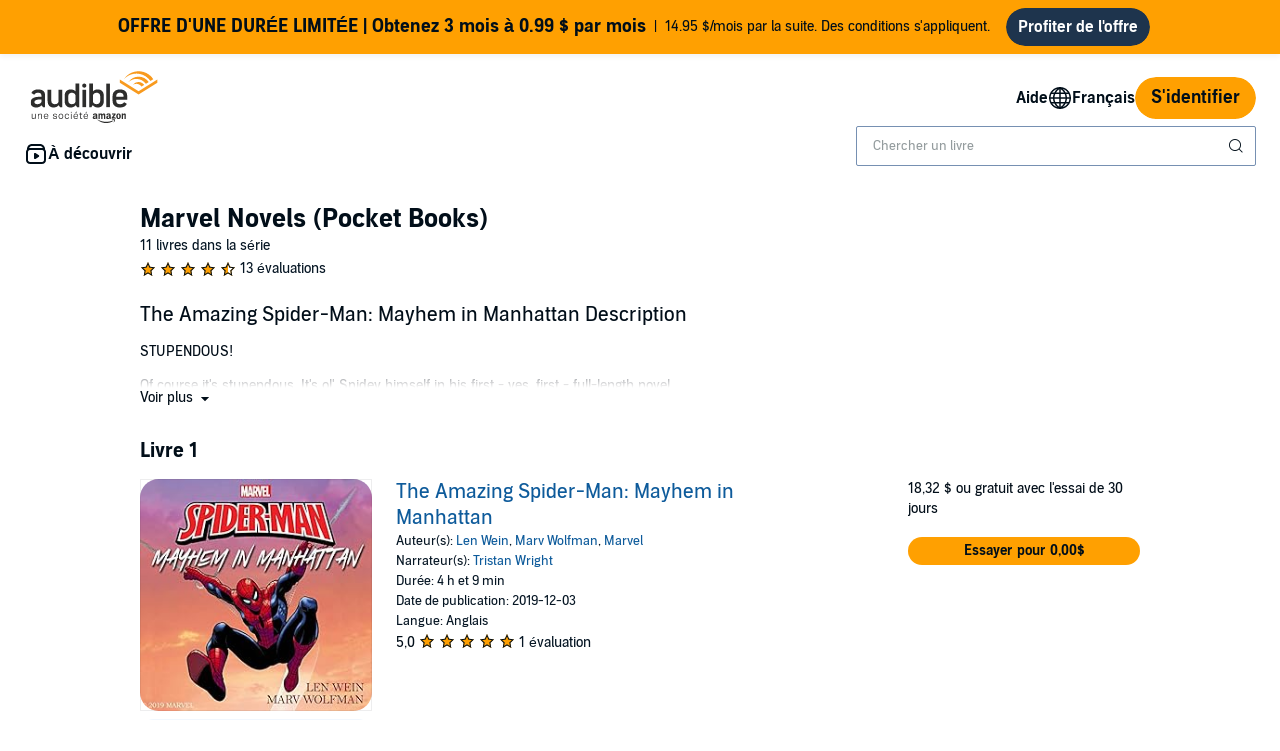

--- FILE ---
content_type: text/html;charset=UTF-8
request_url: https://www.audible.ca/fr_CA/series/Marvel-Novels-Pocket-Books-Livres-Audio/B09G7YSGTR
body_size: 60535
content:

















<!DOCTYPE html>
<html lang="fr-CA">
<head>
    <script type="text/javascript">
    window.audibleCSPViolations = window.audibleCSPViolations || [];

    window.audibleCSPNexusConfig = {
        id: "audible-web-csp",
        schemaId: "Audible.Web.ContentSecurityPolicy.ViolationReports.3"
    };

    if ('SecurityPolicyViolationEvent' in window) {
        window.addEventListener('securitypolicyviolation', e => {
            e.preventDefault();
            window.audibleCSPViolations.push(e);
        });
    }
</script>

    












    
    
        
            
            
                
                
            
        

        
        

        
            <link rel="dns-prefetch" href="https://connect.facebook.com">
        
            <link rel="dns-prefetch" href="https://s.yimg.com">
        
            <link rel="dns-prefetch" href="https://www.facebook.com">
        

        
            <link rel="preconnect" href="https://assets.adobetm.com">
        
            <link rel="preconnect" href=" https://images-na.ssl-images-amazon.com">
        
            <link rel="preconnect" href=" https://fls-na.amazon.com">
        
            <link rel="preconnect" href="https://m.media-amazon.com">
        
    


    










    
    
        <meta name="viewport" content="width=1040">
    

    
    






<link rel="icon" type="image/png" href="" sizes="16x16"/>
<link rel="icon" type="image/png" href="" sizes="32x32"/>
<link rel="icon" type="image/png" href="https://m.media-amazon.com/images/G/01/seo/creative/Audible_Google_Favicon_192px.png" sizes="192x192"/>
<link rel="icon" href="/favicon.ico">









<link rel="apple-touch-icon-precomposed" href="https://m.media-amazon.com/images/G/01/Audible/images/navigation/MobileWeb_IOSandAndroid_460._SY120_CB651482445_.png"/>
<link rel="apple-touch-icon-precomposed" sizes="152x152" href="https://m.media-amazon.com/images/G/01/Audible/images/navigation/MobileWeb_IOSandAndroid_460._SY152_CB651482445_.png"/>
<link rel="apple-touch-icon-precomposed" sizes="167x167" href="https://m.media-amazon.com/images/G/01/Audible/images/navigation/MobileWeb_IOSandAndroid_460._SY167_CB651482445_.png"/>
<link rel="apple-touch-icon-precomposed" sizes="180x180" href="https://m.media-amazon.com/images/G/01/Audible/images/navigation/MobileWeb_IOSandAndroid_460._SY180_CB651482445_.png"/>





<style>
    :not(:defined):not(adbl-legacy-style-scope) {
        visibility: hidden;
    }

    adbl-page:not(:defined) > * {
        display: none;
    }

    #adbl-loader {
        position: absolute;
        top: 0;
        bottom: 0;
        right: 0;
        left: 0;
        opacity: 1;
        z-index: 200;
        display: flex;
        justify-content: center;
        align-items: center;
        background-color: var(--adbl-background, #ffffff);
        pointer-events: none;
    }

    adbl-page:not(:defined) > *,
    adbl-page:not([loaded]) #adbl-loader:not(.hide-loader) > * {
        opacity: 0;
    }

    adbl-page:not(:defined) > #adbl-loader,
    adbl-page:not([loaded]) > #adbl-loader,
    :not(adbl-page) #adbl-loader.hide-loader {
        opacity: 1;
    }

    #adbl-loader > svg path {
        fill: var(--adbl-accent, #ffa000);
    }

    #adbl-loader > img {
        width: 48px;
        height: 48px;
        position: absolute;
    }

    adbl-page[loaded]:defined > * {
        animation-duration: var(--adbl-page-fade-time, 0.5s);;
        animation-timing-function: ease-in-out;
        animation-delay: 0.5s;
        animation-direction: reverse;
        animation-fill-mode: both;
        animation-name: adbl-fade;
    }

    adbl-page[loaded]:defined.no-delay > * {
        animation-delay: 0s;
    }

    adbl-page[loaded]:defined #adbl-loader,
    :not(adbl-page) #adbl-loader.hide-loader {
        animation-duration: 0.5s;
        animation-timing-function: ease-in-out;
        animation-delay: 0.5s;
        animation-direction: normal;
        animation-fill-mode: both;
        animation-name: adbl-fade;
    }

    #adbl-loader > .spin {
        width: 96px;
        height: 96px;

        animation-duration: 0.5s;
        animation-timing-function: linear;
        animation-delay: 0s;
        animation-iteration-count: infinite;
        animation-direction: normal;
        animation-name: adbl-rotate;
    }

    adbl-page[loaded]:defined #adbl-loader > .spin,
    #adbl-loader.hide-loader > .spin {
        animation-iteration-count: 4;
    }

    @keyframes adbl-rotate {
        from {
            transform: rotate(0deg);
        }
        to {
            transform: rotate(360deg);
        }
    }

    @keyframes adbl-fade {
        from {
            opacity: 1;
        }
        to {
            opacity: 0;
        }
    }

</style>

<script type="text/javascript">
    document.addEventListener("adblPageLoaded", function (event) {
        const pageFadeIn = event.target.children[0];
        if (pageFadeIn) {
            pageFadeIn.addEventListener("animationend", function () {
                event.target.dataset.fadedIn = true;
            });
        }
    });
</script>
<noscript>
    <style type="text/css">
        .adbl-page .js-only-element {
            display: none !important;
        }

        adbl-page:not(:defined) > * {
            display: inherit;
        }
    </style>
</noscript>

    
    



    <script>
        var autocomplete_config = {};
        autocomplete_config.domain = "completion.amazon.com";
        autocomplete_config.market = "1368090";
        autocomplete_config.clientID = "audible-search@amazon.com/51e79f2a04393fec379e92128b5898c565f370b3";
        autocomplete_config.searchAlias = "na-audible-ca";
        autocomplete_config.apiEndpoint = "api.audible.ca";
        autocomplete_config.acceptLanguage = "fr-CA";
    </script>

    <script type="importmap">{"imports":{"@amzn/audible-react-assets/react/jsx-dev-runtime":"https://m.media-amazon.com/images/S/sash/RCSaQFI2pddnS_m.js?awtFilename=@amzn/audible-react-assets/react/jsx-dev-runtime/index.esm.js","@amzn/audible-web-book-qa-client-application/sdk":"https://m.media-amazon.com/images/S/sash/857BqJU4hdFuhR5.js?awtFilename=@amzn/audible-web-book-qa-client-application/sdk/index.esm.js","@amzn/audible-react-assets/react":"https://m.media-amazon.com/images/S/sash/Fqh3XjOYxxN9zfF.js?awtFilename=@amzn/audible-react-assets/react/index.esm.js","@amzn/audible-web-example-lit-app/asset-path-resolution":"https://m.media-amazon.com/images/S/sash/ROIzad3LM-azZm5.js?awtFilename=@amzn/audible-web-example-lit-app/asset-path-resolution/index.esm.js","@amzn/audible-web-asset-override-synchronizer":"https://m.media-amazon.com/images/S/sash/UpD6ef87kxNIKky.js?awtFilename=@amzn/audible-web-asset-override-synchronizer/index.esm.js","@amzn/audible-web-example-react-app/core":"https://m.media-amazon.com/images/S/sash/TTuzesK4uxPdVL6.js?awtFilename=@amzn/audible-web-example-react-app/core/index.esm.js","@amzn/audible-web-example-react-app/sdk":"https://m.media-amazon.com/images/S/sash/CliM_jodp6dP0FK.js?awtFilename=@amzn/audible-web-example-react-app/sdk/index.esm.js","@amzn/audible-web-search-suggestion-client-assets/core":"https://m.media-amazon.com/images/S/sash/TTuzesK4uxPdVL6.js?awtFilename=@amzn/audible-web-search-suggestion-client-assets/core/index.esm.js","@amzn/audible-cross-domain-sso-assets":"https://m.media-amazon.com/images/S/sash/5QXAWzPfkdWH6-b.js?awtFilename=@amzn/audible-cross-domain-sso-assets/index.esm.js","@amzn/audible-web-search-suggestion-client-assets":"https://m.media-amazon.com/images/S/sash/KYnS0G8bSyObtUZ.js?awtFilename=@amzn/audible-web-search-suggestion-client-assets/index.esm.js","@amzn/audible-web-search-suggestion-client-assets/asset-path-resolution":"https://m.media-amazon.com/images/S/sash/4PVAsdNQhcZQM_x.js?awtFilename=@amzn/audible-web-search-suggestion-client-assets/asset-path-resolution/index.esm.js","@amzn/audible-cross-domain-sso-assets/asset-path-resolution":"https://m.media-amazon.com/images/S/sash/x37ml4h5JbSjl-e.js?awtFilename=@amzn/audible-cross-domain-sso-assets/asset-path-resolution/index.esm.js","@amzn/audible-react-assets/react/jsx-runtime":"https://m.media-amazon.com/images/S/sash/fkPzDFEfdqSXsdk.js?awtFilename=@amzn/audible-react-assets/react/jsx-runtime/index.esm.js","@amzn/audible-react-assets/react-dom":"https://m.media-amazon.com/images/S/sash/LisyIc90NQSzVRx.js?awtFilename=@amzn/audible-react-assets/react-dom/index.esm.js","@amzn/audible-react-assets/react/compiler-runtime":"https://m.media-amazon.com/images/S/sash/J7tca-dU3XwBWOR.js?awtFilename=@amzn/audible-react-assets/react/compiler-runtime/index.esm.js","@amzn/audible-web-asset-override-synchronizer/asset-path-resolution":"https://m.media-amazon.com/images/S/sash/S49BVLCY0SvQ-Ss.js?awtFilename=@amzn/audible-web-asset-override-synchronizer/asset-path-resolution/index.esm.js","@amzn/audible-web-player-client-assets/core":"https://m.media-amazon.com/images/S/sash/zPo3QuEkjxISoib.js?awtFilename=@amzn/audible-web-player-client-assets/core/index.esm.js","@amzn/audible-web-book-qa-client-application/core":"https://m.media-amazon.com/images/S/sash/gDuLggBjPhhd-fM.js?awtFilename=@amzn/audible-web-book-qa-client-application/core/index.esm.js","@amzn/audible-web-maven-client-application/core":"https://m.media-amazon.com/images/S/sash/aNQY8i5d2i7n-Ds.js?awtFilename=@amzn/audible-web-maven-client-application/core/index.esm.js","@amzn/audible-web-book-qa-client-application/lottie":"https://m.media-amazon.com/images/S/sash/n2BMGPppMuCmLkT.js?awtFilename=@amzn/audible-web-book-qa-client-application/lottie/index.esm.js","@amzn/audible-web-example-lit-app":"https://m.media-amazon.com/images/S/sash/BJ5i9DX62siyYNZ.js?awtFilename=@amzn/audible-web-example-lit-app/index.esm.js","@amzn/audible-web-book-qa-client-application":"https://m.media-amazon.com/images/S/sash/A5M3GROwcLmzbh5.js?awtFilename=@amzn/audible-web-book-qa-client-application/index.esm.js","@amzn/audible-web-maven-client-application":"https://m.media-amazon.com/images/S/sash/g6pt_23JkAMVP7Y.js?awtFilename=@amzn/audible-web-maven-client-application/index.esm.js","@amzn/audible-web-book-qa-client-application/asset-path-resolution":"https://m.media-amazon.com/images/S/sash/UF7PHeIWkauDy--.js?awtFilename=@amzn/audible-web-book-qa-client-application/asset-path-resolution/index.esm.js","@amzn/audible-web-player-client-assets":"https://m.media-amazon.com/images/S/sash/36BehPWdpPn4zEQ.js?awtFilename=@amzn/audible-web-player-client-assets/index.esm.js","@amzn/audible-web-example-lit-app/sdk":"https://m.media-amazon.com/images/S/sash/9Rs8vITOCNxaL94.js?awtFilename=@amzn/audible-web-example-lit-app/sdk/index.esm.js","@amzn/audible-web-player-client-assets/asset-path-resolution":"https://m.media-amazon.com/images/S/sash/k2xfKYmNez-fFev.js?awtFilename=@amzn/audible-web-player-client-assets/asset-path-resolution/index.esm.js","@amzn/audible-react-assets/react-dom/client":"https://m.media-amazon.com/images/S/sash/_Uhp9t1DMRU9Qi9.js?awtFilename=@amzn/audible-react-assets/react-dom/client/index.esm.js","@amzn/audible-react-assets/asset-path-resolution":"https://m.media-amazon.com/images/S/sash/2jjaBrCOikjFLzf.js?awtFilename=@amzn/audible-react-assets/asset-path-resolution/index.esm.js","@amzn/audible-web-maven-client-application/lottie":"https://m.media-amazon.com/images/S/sash/yqOlNrwCtgmZ0Rf.js?awtFilename=@amzn/audible-web-maven-client-application/lottie/index.esm.js","@amzn/audible-web-example-react-app/asset-path-resolution":"https://m.media-amazon.com/images/S/sash/3oN5LNOrjwkQmY-.js?awtFilename=@amzn/audible-web-example-react-app/asset-path-resolution/index.esm.js","@amzn/audible-web-search-suggestion-client-assets/sdk":"https://m.media-amazon.com/images/S/sash/HmS7Ol31kOZYskb.js?awtFilename=@amzn/audible-web-search-suggestion-client-assets/sdk/index.esm.js","@amzn/audible-react-assets/react-dom/test-utils":"https://m.media-amazon.com/images/S/sash/OkXbLojmfFSs6I9.js?awtFilename=@amzn/audible-react-assets/react-dom/test-utils/index.esm.js","@amzn/audible-web-player-client-assets/sdk":"https://m.media-amazon.com/images/S/sash/lbFtDjuHEiD4SLh.js?awtFilename=@amzn/audible-web-player-client-assets/sdk/index.esm.js","@amzn/audible-web-example-react-app":"https://m.media-amazon.com/images/S/sash/6sjwK_wGiIKmgoP.js?awtFilename=@amzn/audible-web-example-react-app/index.esm.js","@amzn/audible-web-maven-client-application/asset-path-resolution":"https://m.media-amazon.com/images/S/sash/GKU8azs3H9wnQLl.js?awtFilename=@amzn/audible-web-maven-client-application/asset-path-resolution/index.esm.js","@amzn/audible-web-book-qa-client-application/marked":"https://m.media-amazon.com/images/S/sash/f8ntqq2kwxeJzDk.js?awtFilename=@amzn/audible-web-book-qa-client-application/marked/index.esm.js","@amzn/audible-react-assets":"https://m.media-amazon.com/images/S/sash/R9-4oRr_8tE2O02.js?awtFilename=@amzn/audible-react-assets/index.esm.js","@amzn/audible-web-example-lit-app/core":"https://m.media-amazon.com/images/S/sash/oO0lXgsMdYdvoHZ.js?awtFilename=@amzn/audible-web-example-lit-app/core/index.esm.js","@amzn/audible-react-assets/react-dom/profiling":"https://m.media-amazon.com/images/S/sash/_LoiOdRqDdM7zsd.js?awtFilename=@amzn/audible-react-assets/react-dom/profiling/index.esm.js"}}</script>

    <!-- Begin FlushAudibleAssetsTag -->
<script type='text/javascript'>
    if (!window.__awtWeblabs__) {
        window.__awtWeblabs__ = {};
    }
</script>
<!-- End FlushAudibleAssetsTag -->

    <link rel="stylesheet" href="https://m.media-amazon.com/images/I/71D0-BYgvjL.css?AUIClients/AudibleBrickCitySkin" />
<link rel="stylesheet" href="https://m.media-amazon.com/images/I/21LOsTtnjYL.css?AUIClients/AudibleWebNavigationAssets" />

    
    






    
        <title>Marvel Novels (Pocket Books) la série en livres audio à télécharger | Audible.ca</title>
    
    
    
        <meta name="description" content="Téléchargez Marvel Novels (Pocket Books) et écoutez les livres audio sur votre mobile ou lecteur mp3. Procurez-vous dès maintenant les livres audio de la série Marvel Novels (Pocket Books) sur Audible.ca. Votre premier livre audio est gratuit.">
    
    
    
        <link rel="canonical" href="https://www.audible.ca/fr_CA/series/Marvel-Novels-Pocket-Books-Livres-Audio/B09G7YSGTR" />
    

    

    

    

    

    

    

    
        

    
         
             <meta name="msvalidate.01" content="250EEA2B67A0CAF7FFE7CE6E8C5BEEFE" />
         


















<script type="application/ld+json">
{
  "@context" : "http://schema.org",
  "@type" : "Organization",
  "name" : "Audible",
  "url" : "https://www.audible.ca",
  "logo": "",



  "sameAs" : [
    "https://plus.google.com/+audible", "https://www.facebook.com/AudibleCanada", "https://twitter.com/Audible_CA", "https://www.youtube.com/user/AudibleAccess", "https://www.linkedin.com/company/12227", "https://www.instagram.com/audible_ca"
  ],

  "address": {
    "@type": "PostalAddress",

    "addressLocality": "Newark", 

    "addressRegion": "NJ", 


    "streetAddress": "One Washington Park",

    "postalCode": "07102"
  },
  "telephone": "(973) 820-0400",
  "contactPoint" : [{
    "@type" : "ContactPoint",
    "telephone" : "+1-888-283-1191",
    "contactType" : "customer service",

    "areaServed" : [
      "US", "CA"
    ],


    "availableLanguage" : [
      "Français", "English"
    ],

    "contactOption" : "TollFree"
  }]
}
</script>
    
    
    

    
    <script type="module" async src="https://d2nttevkh1mtzs.cloudfront.net/mosaic-versions/59ecaa44-101c-4745-bdc5-b12d49bead87/www/audible-design-system.bundle.esm.js" crossorigin="anonymous"></script>
    <link rel="stylesheet" href="https://d2nttevkh1mtzs.cloudfront.net/mosaic-versions/59ecaa44-101c-4745-bdc5-b12d49bead87/www/audible-design-system.css"/>

    
    
    
    
</head>
<body>


    <adbl-style-scope>
        <adbl-skip-link></adbl-skip-link>
    </adbl-style-scope>
    <adbl-page>
    <div id="adbl-loader" aria-live="polite" aria-label="Chargement">
        <img src="https://m.media-amazon.com/images/G/01/SearchExcellence/QueryTriage/Signpost/audible.png" class="logo" alt="Logo Audible">
        <svg class="spin" width="24" height="24" viewBox="0 0 24 24" fill="none" xmlns="http://www.w3.org/2000/svg" aria-hidden="true">
  <path d="M23 12C23 18.0751 18.0751 23 12 23C5.92487 23 1 18.0751 1 12H2.5C2.5 17.2467 6.75329 21.5 12 21.5C17.2467 21.5 21.5 17.2467 21.5 12C21.5 6.75329 17.2467 2.5 12 2.5V1C18.0751 1 23 5.92487 23 12Z" fill="#010E19"/>
</svg>
    </div>
    <div class="adbl-page desktop">
        <div id="top-gdpr" class="slot topSlot">
            <div id="consent_blackbar"></div>
        </div>
        
        <div id="top-customer-notifications" class="slot topSlot">
            
        </div>
        <div id="top-0" class="slot topSlot">
            






    
    
        
            
            




<adbl-style-scope
        class="light lego-padding-top-none lego-padding-bottom-none">
    <adbl-stack spacing="md">
        








    
    
        
            
            





    
    
        
    




















<div class="adbl-asin-impression "
     data-asin="Not Applicable" data-widget="upsell-banner" data-position="1" data-face-out=""
     data-source="" data-url="/fr_CA/series/Marvel-Novels-Pocket-Books-Livres-Audio/B09G7YSGTR" data-celyx-weblab-treatment="" >
    
    
        
            <adbl-enhanced-upsell-banner variant="partner" asset-type=""
                                         icon=""
                                         tag-text="" gradient-color=""
                                         button-label="Profiter de l'offre"
                                         button-variant="solid" href="https://www.audible.ca/subscription/confirmation?membershipAsin=B07BTFQC82&promoCode=TCPLIM62"
                                         
                                         
                                         style="--adbl-custom-bg-color: #FFA000">
                
                
                <p slot="title">OFFRE D'UNE DURÉE LIMITÉE | Obtenez 3 mois à 0.99 $ par mois</p>
                    14.95 $/mois par la suite.
Des conditions s'appliquent.
            </adbl-enhanced-upsell-banner>
        
        
    

</div>

        
    

    </adbl-stack>
</adbl-style-scope>
        
    


        </div>
        
            <div id="nav-header" class="slot topSlot">
                












<adbl-style-scope>
    <adbl-theme mode="light">
        <adbl-nav-header>
            
            

            
            
                
            
            
            <a href="/fr_CA/" slot="logo" class="bc-pub-block bc-pub-block ui-it-header-logo js-only-element">
                
                    
                    
                        <img src="https://images-na.ssl-images-amazon.com/images/G/15/AudibleCA/fr_CA/audibleweb/audible_logo._CB506392446_.svg" alt="audible, une société amazon" width="140" style="max-height: 54px" />
                    
                
            </a>

            
            

            
            
            
            
                
            
            
            
                <adbl-nav-link slot="utility" variant="secondary" href="https://help.audible.ca/s/?language=fr_CA">
                    Aide
                </adbl-nav-link>
            

            
                
                    
                    
                        
                    
                    
                

                <adbl-nav-menu slot="utility" label="Français" icon="globe">
                    
                    
                        <adbl-nav-list id="lop-select" label="Langue">
                            <form method="GET">
                                <adbl-chip-group variant="stacked" align="start" select="single">
                                    
                                        <adbl-toggle-chip  data-locale="en_CA" data-value="/series/Marvel-Novels-Pocket-Books-Livres-Audio/B09G7YSGTR?language=en_CA" data-csrf-token="gloMU0Do/CSBqdCu0cNpKpJMdfkK9jzI1/j5v8cAAAABAAAAAGlqyb9yYXcAAAAAFVfwRGgNifE9xfqJS///" data-overridden="false">English</adbl-toggle-chip>
                                    
                                        <adbl-toggle-chip selected data-locale="fr_CA" data-value="/fr_CA/series/Marvel-Novels-Pocket-Books-Livres-Audio/B09G7YSGTR?language=fr_CA" data-csrf-token="giMQ8oDdcAvggIbx+z2mKrWsaYRVoM/OLnJf4icAAAABAAAAAGlqyb9yYXcAAAAAFVfwRGgNifE9xfqJS///" data-overridden="false">Français</adbl-toggle-chip>
                                    
                                </adbl-chip-group>
                            </form>
                        </adbl-nav-list>
                    

                    

                    
                </adbl-nav-menu>
            

            
            

            
            
                
                
                <adbl-button variant="primary" class="ui-it-sign-in-link" slot="utility"
                             href="/fr_CA/audible/signinRedirect?maxAge=900&amp;maxAuthAge=1209600&amp;returnUrl=https://www.audible.ca/fr_CA/series/Marvel-Novels-Pocket-Books-Livres-Audio/B09G7YSGTR?&amp;pageIdent&amp;requesterWidgetName=audible-navigation-header-controller&amp;requesterPageId=series-detail&amp;forceLogin=false">S'identifier</adbl-button>
            

            
            
            
            <adbl-nav-mega-menu label="À découvrir" icon="discover">
                



    <adbl-nav-list label="Débuter">
        
            
            
                
            
            <adbl-nav-link variant="tertiary" href="/fr_CA/ep/audiobooks">Livres audio</adbl-nav-link>
        
            
            
                
            
            <adbl-nav-link variant="tertiary" href="/fr_CA/ep/podcasts">Balados</adbl-nav-link>
        
            
            
                
            
            <adbl-nav-link variant="tertiary" href="/fr_CA/ep/audible-originals">Originaux Audible</adbl-nav-link>
        
            
            
                
            
            <adbl-nav-link variant="tertiary" href="/fr_CA/ep/audible-plus-member-benefit">Catalogue Plus</adbl-nav-link>
        
    </adbl-nav-list>


                



    <adbl-nav-list label="Catégories">
        
            
            
                
            
            <adbl-nav-link variant="tertiary" href="/fr_CA/categories">Voir toutes les catégories</adbl-nav-link>
        
            
            
                
            
            <adbl-nav-link variant="tertiary" href="/fr_CA/cat/Romans-policiers-et-thrillers-Livres-Audio/21073372011">Romans policiers et suspense</adbl-nav-link>
        
            
            
                
            
            <adbl-nav-link variant="tertiary" href="/fr_CA/cat/Science-fiction-et-fantaisie-Livres-Audio/21073381011">Science-fiction et fantastique</adbl-nav-link>
        
            
            
                
            
            <adbl-nav-link variant="tertiary" href="/fr_CA/cat/Histoire-Livres-Audio/21073386011">Histoire</adbl-nav-link>
        
            
            
                
            
            <adbl-nav-link variant="tertiary" href="/fr_CA/cat/Littérature-et-fiction-Livres-Audio/21073380011">Romans</adbl-nav-link>
        
            
            
                
            
            <adbl-nav-link variant="tertiary" href="/fr_CA/cat/Comédie-et-humour/Arts-de-la-scène-Livres-Audio/21074223011">Humour</adbl-nav-link>
        
            
            
                
            
            <adbl-nav-link variant="tertiary" href="/fr_CA/cat/Affaires-et-carrières-Livres-Audio/21073378011">Affaires</adbl-nav-link>
        
    </adbl-nav-list>


                



    <adbl-nav-list label="Les essentiels d’Audible">
        
            
            
                
            
            <adbl-nav-link variant="tertiary" href="/fr_CA/charts/best">Meilleures ventes</adbl-nav-link>
        
            
            
                
            
            <adbl-nav-link variant="tertiary" href="/fr_CA/newreleases">Nouveautés</adbl-nav-link>
        
            
            
                
            
            <adbl-nav-link variant="tertiary" href="/fr_CA/coming-soon">À paraître bientôt</adbl-nav-link>
        
            
            
                
            
            <adbl-nav-link variant="tertiary" href="/blog/en">Blogue</adbl-nav-link>
        
            
            
                
            
            <adbl-nav-link variant="tertiary" href="/fr_CA/mk/g/giftcentre">Boutique cadeaux</adbl-nav-link>
        
            
            
                
            
            <adbl-nav-link variant="tertiary" href="https://help.audible.ca/s/?language=fr_CA">Aide</adbl-nav-link>
        
    </adbl-nav-list>


            </adbl-nav-mega-menu>

            
            

            
            
            
            
            

            
            
                
                    
                    <div style="width: 400px" slot="search">
                        <adbl-legacy-style-scope class="adbl-light">
                            














  

  
    
  
  
  
  
  
  
  


  

  
















  



 












<div  class="bc-section
    
    
    
      
      
      
      bc-a11y-dynamic-skiplink-target" style="" data-bc-a11y-dynamic-skiplink-display-value='Boîte de recherche'
        data-bc-a11y-dynamic-skiplink-feature='search-box-skipLink' tabindex='-1'>
  
      

      
        
    
    








































  
  
    
      
        
        
        








<input type="hidden" name="search-by" value="Auteur(s):" id="search-by" >

        
        








<input type="hidden" name="search-author" value="Auteur" id="search-author" >

        
        








<input type="hidden" name="search-author-image-ph" value="https://m.media-amazon.com/images/G/01/AUDIBLE-ASCIR-AUTHORPROFILE-XYC12/author_WERSCB_placeholder_QS_2x.png" id="search-author-image-ph" >

        
        








<input type="hidden" name="search-series" value="Série" id="search-series" >

        
          
            








<input type="hidden" name="search-trending-search" value="true" id="search-trending-search" >

          
          
        
        
        








<input type="hidden" name="ref-override" value="" id="adbl-nav-search-ref-override" >


        







































  























  



 












<div  class="bc-section
    
    
    
      
      
      
      bc-autocomplete bc-autocomplete-has-icon search-autocomplete" style="" >
  
      

      
        
  
    
      
      <form role="search" action="/search">
        <label>
          <span class="bc-text
    
    
    
    bc-color-base"  >
    <div id="eac-combobox" role="combobox" aria-expanded="false" aria-owns="ac-listbox" aria-haspopup="listbox">
      <input type="search" autocomplete="off" class="bc-input bc-color-border-focus bc-color-base bc-color-background-base bc-color-border-base" value="" data-initial-value=""data-results-label-template="{} résultats"data-one-result-label="1 résultat"data-no-results-label="Aucun résultat"id="header-search" placeholder="Chercher un livre" name="keywords" aria-label="Chercher un livre audio, une baladodiffusion originale, et plus" aria-live="assertive" aria-autocomplete="both" aria-controls="ac-listbox" role="combobox" />
    </div>
    
      
        
        
          <button aria-label="Soumettre la recherche" class="bc-icon bc-icon-search bc-color-base bc-autocomplete-icon"></button>
        
      
    

    





















 
















<div  class="bc-box
		
			bc-box-padding-none
			bc-color-background-base 
			bc-autocomplete-suggestions-wrapper bc-pub-hidden
    
    
    
		
    bc-box-border" data-prompt-placement='none' >
	
			
      
        
      
        
        
          <div class="bc-autocomplete-suggestion-row bc-autocomplete-no-results bc-pub-hidden">Aucun résultat</div>
          <div class="bc-autocomplete-suggestion-row bc-autocomplete-trending-search bc-pub-hidden"><span class="bc-text
    
    bc-size-overline"  >
    Recherches suggérées
  </span></div>
          <ul class="bc-autocomplete-suggestions-container" role="listbox" id="ac-listbox"></ul>
        
      
      
          
        
    
      
  
</div>

  </span>
        </label>
      </form>
    
    
  

      
  
</div>


      
      
    
  


  
      
  
</div>


  


                        </adbl-legacy-style-scope>
                    </div>
                
                
            
        </adbl-nav-header>
    </adbl-theme>
</adbl-style-scope>
            </div>
        
        
        <div id="top-2" class="slot topSlot">
            
        </div>
        <div id="top-3" class="slot topSlot">
            
        </div>
        <div id="top-4" class="slot topSlot">
            
        </div>
        <div id="maven-container-slot" class="slot topSlot">
            
        </div>
        <div id="maven-open-button-slot" class="slot topSlot">
            
        </div>
        <div role="main" class="adbl-main" id="adbl-main" aria-label="Page principale">
            <div id="center-0" class="slot centerSlot">
                
            </div>
            <div id="center-1" class="slot centerSlot">
                
            </div>
            <div id="center-2" class="slot centerSlot">
                




<form class="refinementsAndPagingForm paginationElements" data-form-id="asin">
    <input type="hidden" name="asin" value="B09G7YSGTR" />
</form>

<div class="bc-container">
    









 








<div id="" class="bc-row-responsive
    
    bc-spacing-top-base"   style="">
    
        












































 



<div   class="bc-col-responsive
    
    
    
    

    bc-col-12">
    
            





















    



  



  



  



<h1  class="bc-heading
    bc-color-base
    
    
    
    
    
    
    bc-text-bold" >
                Marvel Novels (Pocket Books)
            </h1>

            
 

  
<span class="bc-text
    num-books-in-series 
    
    
    bc-color-secondary"  >
                11 livres dans la série
            </span>
        
</div>

    
</div>

    
        









 








<div id="" class="bc-row-responsive
    
    
    bc-spacing-base"   style="">
    
            












































 



<div   class="bc-col-responsive
    
    
    
    

    bc-col-12">
    
                















    






<div aria-label="4.5 out of 5 stars" role="img" class="bc-review-stars
		
    bc-spacing-micro 
    bc-spacing-top-micro">
  
    
      <span class="full-review-star">
          












	
	
	
	








<i aria-hidden="true" class="bc-icon
	bc-icon-fill-base
	bc-icon-star-empty-s2
	
	bc-icon-star-empty 
	bc-icon-size-small 
	bc-color-base" >
</i>
          












	
	
	
	








<i aria-hidden="true" class="bc-icon
	bc-icon-fill-progress
	bc-icon-star-fill-s2
	
	bc-icon-star-fill 
	bc-icon-size-small 
	bc-color-progress" >
</i>
      </span>
      
    
      <span class="full-review-star">
          












	
	
	
	








<i aria-hidden="true" class="bc-icon
	bc-icon-fill-base
	bc-icon-star-empty-s2
	
	bc-icon-star-empty 
	bc-icon-size-small 
	bc-color-base" >
</i>
          












	
	
	
	








<i aria-hidden="true" class="bc-icon
	bc-icon-fill-progress
	bc-icon-star-fill-s2
	
	bc-icon-star-fill 
	bc-icon-size-small 
	bc-color-progress" >
</i>
      </span>
      
    
      <span class="full-review-star">
          












	
	
	
	








<i aria-hidden="true" class="bc-icon
	bc-icon-fill-base
	bc-icon-star-empty-s2
	
	bc-icon-star-empty 
	bc-icon-size-small 
	bc-color-base" >
</i>
          












	
	
	
	








<i aria-hidden="true" class="bc-icon
	bc-icon-fill-progress
	bc-icon-star-fill-s2
	
	bc-icon-star-fill 
	bc-icon-size-small 
	bc-color-progress" >
</i>
      </span>
      
    
      <span class="full-review-star">
          












	
	
	
	








<i aria-hidden="true" class="bc-icon
	bc-icon-fill-base
	bc-icon-star-empty-s2
	
	bc-icon-star-empty 
	bc-icon-size-small 
	bc-color-base" >
</i>
          












	
	
	
	








<i aria-hidden="true" class="bc-icon
	bc-icon-fill-progress
	bc-icon-star-fill-s2
	
	bc-icon-star-fill 
	bc-icon-size-small 
	bc-color-progress" >
</i>
      </span>
      
    
  
  
     <span class="half-review-star">
         












	
	
	
	








<i aria-hidden="true" class="bc-icon
	bc-icon-fill-base
	bc-icon-star-empty-s2
	
	bc-icon-star-empty 
	bc-icon-size-small 
	bc-color-base" >
</i>
         












	
	
	
	








<i aria-hidden="true" class="bc-icon
	bc-icon-fill-progress
	bc-icon-star-left-fill-s2
	
	bc-icon-star-left-fill 
	bc-icon-size-small 
	bc-color-progress" >
</i>
     </span>
     

  
  
</div>

                
 

  
<span class="bc-text
    series-rating 
    
    
    bc-color-secondary"  >
                    13 évaluations
                </span>
            
</div>

        
</div>

    
</div>
            </div>
            <div id="center-3" class="slot centerSlot">
                







<div class="bc-container">
    
        









 








<div id="" class="bc-row-responsive
    
    
    bc-spacing-medium"   style="">
    
            












































 



<div   class="bc-col-responsive
    
    
    
    

    bc-col-12">
    
                























  



  





<h3  class="bc-heading
    bc-color-base
    
    
    
    
    bc-size-medium" >
                    The Amazing Spider-Man: Mayhem in Manhattan Description
                </h3>

            
</div>

            












































 



<div   class="bc-col-responsive
    
    
    
    

    bc-col-12">
    
                








  






  <style type="text/css">
    .bc-expander.bc-expander-60.bc-expander-collapsed > .bc-expander-content {
      max-height: 60px;
    }
  </style>






<div data-bc-expander-collapsed-height="60" class="bc-expander
  bc-expander-type-partial-collapse
  bc-expander-collapsed
  
  bc-expander-60">
  
                    




  



<div class="bc-expander-content">
  
                        





















 
















<div  class="bc-box
		
			bc-box-padding-none
			
			series-summary-content
    
    bc-spacing-small"  >
	
			
      
        
                            <p>STUPENDOUS! </p> <p>Of course it's stupendous. It's ol' Spidey himself in his first - yes, first - full-length novel. </p> <p>SINISTER! </p> <p>When a baddie drops out of a sky-high window (Did he jump - heh heh - or was he pushed?), <i>Daily Bugle</i> publisher J. Jonah Jameson wants Spider-Man to take the rap. Has the wall-crawler come to the end of his rope? Does his life hang by a slender thread? </p> <p>GLOBAL! </p> <p>To swing clear of this one, he's got to snoop on an international oil conference. There's blackmail! Radioactivity! And a welcoming committee of death-dealing arch-villains! </p> <p>DIABOLICAL! </p> <p>Who's behind it all? Think hard, ‘cause we're not telling. But it just might be that too much tendril looms large in Spider's formidable future!</p>
                        
      
  
</div>

                        
 

  
<span class="bc-text"  >
                            ©2019 Marvel (P)2019 Marvel
                        </span>
                    
</div>

                    
                    

                    












<a class="bc-link
    bc-expander-toggle 
    
    bc-color-base" tabindex="0" role='button' >
    <span class="bc-expander-show-when-collapsed">
        Voir plus
        












	
	
	
	








<i style="vertical-align: middle" 
	
	
		 aria-hidden="true" class="bc-icon
	bc-icon-fill-base
	bc-icon-caret-down-s2
	
	bc-icon-caret-down 
	bc-icon-size-s2 
	bc-color-base" >
</i>
    </span>

    <span class="bc-expander-show-when-expanded">
        Voir moins
        












	
	
	
	








<i style="vertical-align: middle" 
	
	
		 aria-hidden="true" class="bc-icon
	bc-icon-fill-base
	bc-icon-caret-up-s2
	
	bc-icon-caret-up 
	bc-icon-size-s2 
	bc-color-base" >
</i>
    </span>
</a>

                
</div>

            
</div>


            
        
</div>

    
</div>
            </div>
            <div id="center-3-1" class="slot centerSlot">
                
            </div>
            <div id="center-4" class="slot centerSlot">
                
            </div>
            <div id="center-5" class="slot centerSlot">
                







































  



 












<div  class="bc-section" style="" >
  
      

      
        
  

  






<div class="adbl-impression-container " data-widget="productList"
     >
  
    <div class="bc-container">
      <span class="bc-a11y-skiplink-target bc-a11y-dynamic-skiplink-target searchResultsScreenreader bc-hide-text" id="product-list-a11y-skiplink-target" tabindex="-1" data-bc-a11y-dynamic-skiplink-display-value="Liste de produits"
    data-bc-a11y-dynamic-skiplink-feature="product-list-skipLink">Liste de produits</span>
      



























<span>
 	<ul  class="bc-list
	
    
    
    
    
    
    
    
    
    
    
    bc-list-nostyle">
        
          
          
          
          
          
          
          

          

          
          
          



















<li class="bc-list-item
	productListItem" id="product-list-item-B0813WXP3Q" 
    aria-label='The Amazing Spider-Man: Mayhem in Manhattan'>
    
            
              









 








<div id="" class="bc-row-responsive
    
    
    bc-spacing-small"   style="">
    
                












































 



<div   class="bc-col-responsive
    
    
    
    

    bc-col-12">
    
                  
                    

























  





<h2  class="bc-heading
    bc-color-base
    
    
    
    
    bc-size-medium 
    
    bc-text-bold" >
                      Livre 1
                    </h2>

                  
                
</div>

              
</div>

            

            









 








<div id="" class="bc-row-responsive"   style="">
    
              












































 



<div   class="bc-col-responsive
    
    
    bc-spacing-top-none 
    

    bc-col-9">
    
                









 








<div id="" class="bc-row-responsive"   style="">
    
                  












































 



<div   class="bc-col-responsive
    
    
    
    

    bc-col-4">
    
                    









 








<div id="" class="bc-row-responsive"   style="">
    
                      












































 



<div   class="bc-col-responsive
    
    
    
    

    bc-col-12">
    
                        






























    







  









    
    
        
    



    





  
  
    
    
  





    
        
    
    











    
    
        
    
    



    
        










 











<div data-trigger="product-list-flyout-B0813WXP3Q" class="bc-trigger

bc-pub-block
bc-trigger-popover">
  
            <a class="bc-link
    
    
    bc-color-link" tabindex="0" aria-hidden='false' aria-describedby='product-list-flyout-B0813WXP3Q' href="/fr_CA/pd/The-Amazing-Spider-Man-Mayhem-in-Manhattan-Livre-Audio/B0813WXP3Q">
                















<div class="adbl-asin-impression "
     data-asin="B0813WXP3Q" data-widget="" data-position="1" data-face-out=""
     data-source="" data-url="/fr_CA/pd/The-Amazing-Spider-Man-Mayhem-in-Manhattan-Livre-Audio/B0813WXP3Q" data-celyx-weblab-treatment="" >
  
                    <div>
        
            <picture>
              
                <source type="image/webp" srcset="https://m.media-amazon.com/images/I/51VXsw8HFnL._SL250_.jpg 1x, 
    https://m.media-amazon.com/images/I/51VXsw8HFnL._SL500_.jpg  2x" />
              
              <source type="image/jpg" srcset="https://m.media-amazon.com/images/I/51VXsw8HFnL._SL250_.jpg 1x, 
    https://m.media-amazon.com/images/I/51VXsw8HFnL._SL500_.jpg
     2x" />
              
            
            <img id="" class="bc-pub-block
    
    bc-image-inset-border js-only-element" src="https://m.media-amazon.com/images/I/51VXsw8HFnL._SL500_.jpg"  loading="lazy"
    
    alt="Page de couverture de The Amazing Spider-Man: Mayhem in Manhattan"
    
    width="100%"
    
    
	
    
     srcset="https://m.media-amazon.com/images/I/51VXsw8HFnL._SL250_.jpg 1x, 
    https://m.media-amazon.com/images/I/51VXsw8HFnL._SL500_.jpg
     2x" />
          </picture>
        
        </div>
                
</div>
                
            </a>
        
</div>


        















<div id="product-list-flyout-B0813WXP3Q" class="bc-popover bc-hidden
    
    
    bc-palette-default" role="tooltip" aria-label="popover-The Amazing Spider-Man: Mayhem in Manhattan" data-popover-position="right" data-width=320 data-hoverable="false" data-bodyLevel="true">
    <span class="bc-popover-beak"></span>
    <div class="bc-popover-inner" style="">
        
            



























<span>
 	<ul  class="bc-list
	bc-pub-overflow-hidden 
    bc-spacing-small 
    
    bc-size-small 
    bc-color-secondary 
    
    
    
    
    
    
    bc-list-nostyle">
                



















<li class="bc-list-item
	
    bc-spacing-micro" >
    
                    























  



  



  



<h2  class="bc-heading
    bc-color-base
    
    
    
    
    
    
    bc-text-bold" >The Amazing Spider-Man: Mayhem in Manhattan</h2>

                
</li>

                
                
                    



















<li class="bc-list-item" >
    
                        Auteur(s):
                        Len Wein, Marv Wolfman, Marvel
                    
</li>

                
                
                    



















<li class="bc-list-item" >
    
                        Narrateur(s):
                        Tristan Wright
                    
</li>

                
                
                
                    



















<li class="bc-list-item" >
    
                        Durée: 4 h et 9 min
                    
</li>

                
                



















<li class="bc-list-item" >
    
                    Version intégrale
                
</li>

            </ul>
</span>

            



























<span>
 	<ul  class="bc-list
	
    bc-spacing-small 
    
    bc-size-mini 
    bc-color-secondary 
    
    
    
    
    
    
    bc-list-nostyle">
                



















<li class="bc-list-item
	
    bc-spacing-micro" >
    
                    









 








<div id="" class="bc-row-responsive"   style="">
    
                        












































 



<div   class="bc-col-responsive
    
    
    
    

    bc-col-4">
    
                            Au global
                        
</div>

                        












































 



<div   class="bc-col-responsive
    
    
    
    

    bc-col-8">
    
                            















    






<div aria-label="5 out of 5 stars" role="img" class="bc-review-stars">
  
    
      <span class="full-review-star">
          












	
	
	
	








<i aria-hidden="true" class="bc-icon
	bc-icon-fill-base
	bc-icon-star-empty-s2
	
	bc-icon-star-empty 
	bc-icon-size-small 
	bc-color-base" >
</i>
          












	
	
	
	








<i aria-hidden="true" class="bc-icon
	bc-icon-fill-progress
	bc-icon-star-fill-s2
	
	bc-icon-star-fill 
	bc-icon-size-small 
	bc-color-progress" >
</i>
      </span>
      
    
      <span class="full-review-star">
          












	
	
	
	








<i aria-hidden="true" class="bc-icon
	bc-icon-fill-base
	bc-icon-star-empty-s2
	
	bc-icon-star-empty 
	bc-icon-size-small 
	bc-color-base" >
</i>
          












	
	
	
	








<i aria-hidden="true" class="bc-icon
	bc-icon-fill-progress
	bc-icon-star-fill-s2
	
	bc-icon-star-fill 
	bc-icon-size-small 
	bc-color-progress" >
</i>
      </span>
      
    
      <span class="full-review-star">
          












	
	
	
	








<i aria-hidden="true" class="bc-icon
	bc-icon-fill-base
	bc-icon-star-empty-s2
	
	bc-icon-star-empty 
	bc-icon-size-small 
	bc-color-base" >
</i>
          












	
	
	
	








<i aria-hidden="true" class="bc-icon
	bc-icon-fill-progress
	bc-icon-star-fill-s2
	
	bc-icon-star-fill 
	bc-icon-size-small 
	bc-color-progress" >
</i>
      </span>
      
    
      <span class="full-review-star">
          












	
	
	
	








<i aria-hidden="true" class="bc-icon
	bc-icon-fill-base
	bc-icon-star-empty-s2
	
	bc-icon-star-empty 
	bc-icon-size-small 
	bc-color-base" >
</i>
          












	
	
	
	








<i aria-hidden="true" class="bc-icon
	bc-icon-fill-progress
	bc-icon-star-fill-s2
	
	bc-icon-star-fill 
	bc-icon-size-small 
	bc-color-progress" >
</i>
      </span>
      
    
      <span class="full-review-star">
          












	
	
	
	








<i aria-hidden="true" class="bc-icon
	bc-icon-fill-base
	bc-icon-star-empty-s2
	
	bc-icon-star-empty 
	bc-icon-size-small 
	bc-color-base" >
</i>
          












	
	
	
	








<i aria-hidden="true" class="bc-icon
	bc-icon-fill-progress
	bc-icon-star-fill-s2
	
	bc-icon-star-fill 
	bc-icon-size-small 
	bc-color-progress" >
</i>
      </span>
      
    
  
  
  
</div>

                            



<span class="bc-letter-space bc-letter-space-mini"></span>

                            1
                        
</div>

                    
</div>

                
</li>

                



















<li class="bc-list-item
	
    bc-spacing-micro" >
    
                    









 








<div id="" class="bc-row-responsive"   style="">
    
                        












































 



<div   class="bc-col-responsive
    
    
    
    

    bc-col-4">
    
                            Performance
                        
</div>

                        












































 



<div   class="bc-col-responsive
    
    
    
    

    bc-col-8">
    
                            















    






<div aria-label="5 out of 5 stars" role="img" class="bc-review-stars">
  
    
      <span class="full-review-star">
          












	
	
	
	








<i aria-hidden="true" class="bc-icon
	bc-icon-fill-base
	bc-icon-star-empty-s2
	
	bc-icon-star-empty 
	bc-icon-size-small 
	bc-color-base" >
</i>
          












	
	
	
	








<i aria-hidden="true" class="bc-icon
	bc-icon-fill-progress
	bc-icon-star-fill-s2
	
	bc-icon-star-fill 
	bc-icon-size-small 
	bc-color-progress" >
</i>
      </span>
      
    
      <span class="full-review-star">
          












	
	
	
	








<i aria-hidden="true" class="bc-icon
	bc-icon-fill-base
	bc-icon-star-empty-s2
	
	bc-icon-star-empty 
	bc-icon-size-small 
	bc-color-base" >
</i>
          












	
	
	
	








<i aria-hidden="true" class="bc-icon
	bc-icon-fill-progress
	bc-icon-star-fill-s2
	
	bc-icon-star-fill 
	bc-icon-size-small 
	bc-color-progress" >
</i>
      </span>
      
    
      <span class="full-review-star">
          












	
	
	
	








<i aria-hidden="true" class="bc-icon
	bc-icon-fill-base
	bc-icon-star-empty-s2
	
	bc-icon-star-empty 
	bc-icon-size-small 
	bc-color-base" >
</i>
          












	
	
	
	








<i aria-hidden="true" class="bc-icon
	bc-icon-fill-progress
	bc-icon-star-fill-s2
	
	bc-icon-star-fill 
	bc-icon-size-small 
	bc-color-progress" >
</i>
      </span>
      
    
      <span class="full-review-star">
          












	
	
	
	








<i aria-hidden="true" class="bc-icon
	bc-icon-fill-base
	bc-icon-star-empty-s2
	
	bc-icon-star-empty 
	bc-icon-size-small 
	bc-color-base" >
</i>
          












	
	
	
	








<i aria-hidden="true" class="bc-icon
	bc-icon-fill-progress
	bc-icon-star-fill-s2
	
	bc-icon-star-fill 
	bc-icon-size-small 
	bc-color-progress" >
</i>
      </span>
      
    
      <span class="full-review-star">
          












	
	
	
	








<i aria-hidden="true" class="bc-icon
	bc-icon-fill-base
	bc-icon-star-empty-s2
	
	bc-icon-star-empty 
	bc-icon-size-small 
	bc-color-base" >
</i>
          












	
	
	
	








<i aria-hidden="true" class="bc-icon
	bc-icon-fill-progress
	bc-icon-star-fill-s2
	
	bc-icon-star-fill 
	bc-icon-size-small 
	bc-color-progress" >
</i>
      </span>
      
    
  
  
  
</div>

                            



<span class="bc-letter-space bc-letter-space-mini"></span>

                            1
                        
</div>

                    
</div>

                
</li>

                



















<li class="bc-list-item" >
    
                    









 








<div id="" class="bc-row-responsive"   style="">
    
                        












































 



<div   class="bc-col-responsive
    
    
    
    

    bc-col-4">
    
                            Histoire
                        
</div>

                        












































 



<div   class="bc-col-responsive
    
    
    
    

    bc-col-8">
    
                            















    






<div aria-label="5 out of 5 stars" role="img" class="bc-review-stars">
  
    
      <span class="full-review-star">
          












	
	
	
	








<i aria-hidden="true" class="bc-icon
	bc-icon-fill-base
	bc-icon-star-empty-s2
	
	bc-icon-star-empty 
	bc-icon-size-small 
	bc-color-base" >
</i>
          












	
	
	
	








<i aria-hidden="true" class="bc-icon
	bc-icon-fill-progress
	bc-icon-star-fill-s2
	
	bc-icon-star-fill 
	bc-icon-size-small 
	bc-color-progress" >
</i>
      </span>
      
    
      <span class="full-review-star">
          












	
	
	
	








<i aria-hidden="true" class="bc-icon
	bc-icon-fill-base
	bc-icon-star-empty-s2
	
	bc-icon-star-empty 
	bc-icon-size-small 
	bc-color-base" >
</i>
          












	
	
	
	








<i aria-hidden="true" class="bc-icon
	bc-icon-fill-progress
	bc-icon-star-fill-s2
	
	bc-icon-star-fill 
	bc-icon-size-small 
	bc-color-progress" >
</i>
      </span>
      
    
      <span class="full-review-star">
          












	
	
	
	








<i aria-hidden="true" class="bc-icon
	bc-icon-fill-base
	bc-icon-star-empty-s2
	
	bc-icon-star-empty 
	bc-icon-size-small 
	bc-color-base" >
</i>
          












	
	
	
	








<i aria-hidden="true" class="bc-icon
	bc-icon-fill-progress
	bc-icon-star-fill-s2
	
	bc-icon-star-fill 
	bc-icon-size-small 
	bc-color-progress" >
</i>
      </span>
      
    
      <span class="full-review-star">
          












	
	
	
	








<i aria-hidden="true" class="bc-icon
	bc-icon-fill-base
	bc-icon-star-empty-s2
	
	bc-icon-star-empty 
	bc-icon-size-small 
	bc-color-base" >
</i>
          












	
	
	
	








<i aria-hidden="true" class="bc-icon
	bc-icon-fill-progress
	bc-icon-star-fill-s2
	
	bc-icon-star-fill 
	bc-icon-size-small 
	bc-color-progress" >
</i>
      </span>
      
    
      <span class="full-review-star">
          












	
	
	
	








<i aria-hidden="true" class="bc-icon
	bc-icon-fill-base
	bc-icon-star-empty-s2
	
	bc-icon-star-empty 
	bc-icon-size-small 
	bc-color-base" >
</i>
          












	
	
	
	








<i aria-hidden="true" class="bc-icon
	bc-icon-fill-progress
	bc-icon-star-fill-s2
	
	bc-icon-star-fill 
	bc-icon-size-small 
	bc-color-progress" >
</i>
      </span>
      
    
  
  
  
</div>

                            



<span class="bc-letter-space bc-letter-space-mini"></span>

                            1
                        
</div>

                    
</div>

                
</li>

            </ul>
</span>

            
















    





  






<p  class="bc-text
    
    bc-spacing-small 
    bc-spacing-top-none 
    
    bc-size-small 
    
    bc-color-base">
    
                
                    
                        <p>When a baddie drops out of a sky-high window (Did he jump - heh heh - or was he pushed?), <i>Daily Bugle</i> publisher J. Jonah Jameson wants Spider-Man to take the rap. Has the wall-crawler come to the end of his rope? Does his life hang by a slender thread? To swing clear of this one, he's got to snoop on an international oil conference. There's blackmail! Radioactivity! And a welcoming committee of death-dealing arch-villains! </p>
                    
                    
                
            
</p>

            
                













<div  class="bc-divider
    
    bc-spacing-small 
    
    bc-divider-secondary">
</div>

                



























<span>
 	<ul  class="bc-list
	
    
    
    
    
    
    
    
    
    
    
    bc-list-nostyle">
                    



















<li class="bc-list-item
	
    bc-spacing-micro" >
    
                        















    






<div aria-label="5 out of 5 stars" role="img" class="bc-review-stars">
  
    
      <span class="full-review-star">
          












	
	
	
	








<i aria-hidden="true" class="bc-icon
	bc-icon-fill-base
	bc-icon-star-empty-s2
	
	bc-icon-star-empty 
	bc-icon-size-small 
	bc-color-base" >
</i>
          












	
	
	
	








<i aria-hidden="true" class="bc-icon
	bc-icon-fill-progress
	bc-icon-star-fill-s2
	
	bc-icon-star-fill 
	bc-icon-size-small 
	bc-color-progress" >
</i>
      </span>
      
    
      <span class="full-review-star">
          












	
	
	
	








<i aria-hidden="true" class="bc-icon
	bc-icon-fill-base
	bc-icon-star-empty-s2
	
	bc-icon-star-empty 
	bc-icon-size-small 
	bc-color-base" >
</i>
          












	
	
	
	








<i aria-hidden="true" class="bc-icon
	bc-icon-fill-progress
	bc-icon-star-fill-s2
	
	bc-icon-star-fill 
	bc-icon-size-small 
	bc-color-progress" >
</i>
      </span>
      
    
      <span class="full-review-star">
          












	
	
	
	








<i aria-hidden="true" class="bc-icon
	bc-icon-fill-base
	bc-icon-star-empty-s2
	
	bc-icon-star-empty 
	bc-icon-size-small 
	bc-color-base" >
</i>
          












	
	
	
	








<i aria-hidden="true" class="bc-icon
	bc-icon-fill-progress
	bc-icon-star-fill-s2
	
	bc-icon-star-fill 
	bc-icon-size-small 
	bc-color-progress" >
</i>
      </span>
      
    
      <span class="full-review-star">
          












	
	
	
	








<i aria-hidden="true" class="bc-icon
	bc-icon-fill-base
	bc-icon-star-empty-s2
	
	bc-icon-star-empty 
	bc-icon-size-small 
	bc-color-base" >
</i>
          












	
	
	
	








<i aria-hidden="true" class="bc-icon
	bc-icon-fill-progress
	bc-icon-star-fill-s2
	
	bc-icon-star-fill 
	bc-icon-size-small 
	bc-color-progress" >
</i>
      </span>
      
    
      <span class="full-review-star">
          












	
	
	
	








<i aria-hidden="true" class="bc-icon
	bc-icon-fill-base
	bc-icon-star-empty-s2
	
	bc-icon-star-empty 
	bc-icon-size-small 
	bc-color-base" >
</i>
          












	
	
	
	








<i aria-hidden="true" class="bc-icon
	bc-icon-fill-progress
	bc-icon-star-fill-s2
	
	bc-icon-star-fill 
	bc-icon-size-small 
	bc-color-progress" >
</i>
      </span>
      
    
  
  
  
</div>

                    
</li>

                    



















<li class="bc-list-item
	
    bc-spacing-micro" >
    
                        























  



  



  



<h2  class="bc-heading
    bc-color-base
    
    
    
    
    bc-size-base 
    
    bc-text-bold 
    
    
    bc-text-quote" >
                            Spidey At His Finest! 
                        </h2>

                    
</li>

                    



















<li class="bc-list-item
	
    
    
    bc-size-mini 
	bc-color-secondary" >
    
                        Écrit par
                        
 

  
<span class="bc-text
    
    
    
    bc-color-base"  >Amazon Customer</span>
                         le 
                        2023-10-01
                    
</li>

                </ul>
</span>

            
        
    </div>
</div>
    
    


                      
</div>

                      
                        












































 



<div   class="bc-col-responsive
    
    
    bc-spacing-top-s1 
    

    bc-col-12">
    
                          



















    



    



    
    





    
        
        
        
            
            
        
    

    
    

    

    










 











<div data-trigger="sample-player-B0813WXP3Q" class="bc-trigger

bc-pub-inline
bc-trigger-playerbutton">
  
        





















































 
 


  
  
  
  
  
  



  
    
  
  



  













  

  

  

  
    
    <span id="sample-player-B0813WXP3Q"
  
  
  
  class="bc-button
  bc-button-secondary
  bc-button-player bc-button-audio-has-countdown 
  
  
  bc-button-small">
      <button class="bc-button-text"
  data-mp3="https://samples.audible.com/bk/drms/004828/bk_drms_004828_sample.mp3" 
    sample-asin="B0813WXP3Q" 
    sample-ajax-token="ghVm4pYH3HXud9474qwx4hWltPg6pmgOFYL+LxQAAAABAAAAAGlqyb9yYXcAAAAAFVfwRGgNifE9xfqJS///" 
    sample-content-source="SearchResults" 
    aria-label="Lis un extrait de The Amazing Spider-Man: Mayhem in Manhattan" 
    data-play-label="Lis un extrait de The Amazing Spider-Man: Mayhem in Manhattan" 
    data-pause-label="Mettre en pause un extrait de The Amazing Spider-Man: Mayhem in Manhattan" 
    data-load-label="Chargement un extrait de The Amazing Spider-Man: Mayhem in Manhattan"  type="button" tabindex="0">
        <span class="bc-text
    bc-button-text-inner 
    bc-size-action-small"  >
    
    
            












	
	
	
	








<i aria-hidden="true" class="bc-icon
	bc-icon-fill-base
	bc-icon-pause-s2
	bc-button-player-icon-pause bc-button-player-icon bc-hidden 
	bc-icon-pause 
	
	bc-color-base" >
</i>
            












	
	
	
	








<i aria-hidden="true" class="bc-icon
	bc-icon-fill-base
	bc-icon-play-s2
	bc-button-player-icon-play bc-button-player-icon 
	bc-icon-play 
	
	bc-color-base" >
</i> 
            
 

  
<span class="bc-text
    bc-button-player-label-play"  >
            Extrait
        </span>
            
 

  
<span class="bc-text
    bc-button-audio-countdown-text bc-hidden"  ></span>
            





































  
  



    


















    
    
        
        
        <img id="" class="bc-button-loading-state bc-hidden bc-button-player-image
bc-button-player-loading-small js-only-element" src="https://m.media-amazon.com/images/G/01/audibleweb/brickcity/1.0/player/spinner/spinner-black._V533714622_.svg" style="vertical-align: middle"
	
    role='status' />
    



  </span>
      </button>
    </span>
  


    
</div>


                        
</div>

                      
                    
</div>

                  
</div>

                  












































 



<div   class="bc-col-responsive
    
    
    
    

    bc-col-7">
    
                    









 








<div id="" class="bc-row-responsive"   style="">
    
                      












































 



<div   class="bc-col-responsive
    
    
    
    

    bc-col-12">
    
                        



























<span>
 	<ul  class="bc-list
	
    
    
    
    
    
    
    
    
    
    
    bc-list-nostyle">
                          
                          



















<li class="bc-list-item" >
    
                            

























  





<h3  class="bc-heading
    bc-color-link
    bc-pub-break-word 
    
    
    
    bc-size-medium" >
                              
                              
                                
                                  <a class="bc-link
    
    
    bc-color-link" tabindex="0"  href="/fr_CA/pd/The-Amazing-Spider-Man-Mayhem-in-Manhattan-Livre-Audio/B0813WXP3Q">The Amazing Spider-Man: Mayhem in Manhattan</a>
                                
                                
                              
                            </h3>

                          
</li>

                          
                            
                            
                              
                              
                                



















<li class="bc-list-item
	authorLabel" >
    
                                  
 

  
<span class="bc-text
    
    bc-size-small 
    
    bc-color-secondary"  >
                                    Auteur(s):
                                    <a class="bc-link
    
    
    bc-color-link" tabindex="0"  href="/fr_CA/search?searchAuthor=Len+Wein">Len Wein</a>, <a class="bc-link
    
    
    bc-color-link" tabindex="0"  href="/fr_CA/search?searchAuthor=Marv+Wolfman">Marv Wolfman</a>, <a class="bc-link
    
    
    bc-color-link" tabindex="0"  href="/fr_CA/search?searchAuthor=Marvel">Marvel</a>
                                  </span>
                                
</li>

                              
                              
                                
                                  



















<li class="bc-list-item
	narratorLabel" >
    
                                    
 

  
<span class="bc-text
    
    bc-size-small 
    
    bc-color-secondary"  >
                                      Narrateur(s):
                                      <a class="bc-link
    
    
    bc-color-link" tabindex="0"  href="/fr_CA/search?searchNarrator=Tristan+Wright">Tristan Wright</a>
                                    </span>
                                  
</li>

                                
                                
                                
                                



















<li class="bc-list-item
	runtimeLabel" >
    
                                  
 

  
<span class="bc-text
    
    bc-size-small 
    
    bc-color-secondary"  >Durée: 4 h et 9 min</span>
                                
</li>

                                



















<li class="bc-list-item
	releaseDateLabel" >
    
                                  
 

  
<span class="bc-text
    
    bc-size-small 
    
    bc-color-secondary"  >Date de publication:
                                    2019-12-03
                                  </span>
                                
</li>

                                
                                  



















<li class="bc-list-item
	languageLabel" >
    
                                    
 

  
<span class="bc-text
    
    bc-size-small 
    
    bc-color-secondary"  >Langue:
                                      Anglais
                                    </span>
                                  
</li>

                                
                                



















<li class="bc-list-item
	ratingsLabel" tabindex='-1'>
    
                                  









    
    
        
 

  
<span class="bc-text
    
    bc-size-callout" style="vertical-align: text-top" 
    aria-hidden='true' aria-hidden='true'>5,0</span>
        















    






<div aria-label="5,0 out of 5 stars" role="img" class="bc-review-stars">
  
    
      <span class="full-review-star">
          












	
	
	
	








<i aria-hidden="true" class="bc-icon
	bc-icon-fill-base
	bc-icon-star-empty-s2
	
	bc-icon-star-empty 
	bc-icon-size-small 
	bc-color-base" >
</i>
          












	
	
	
	








<i aria-hidden="true" class="bc-icon
	bc-icon-fill-progress
	bc-icon-star-fill-s2
	
	bc-icon-star-fill 
	bc-icon-size-small 
	bc-color-progress" >
</i>
      </span>
      
    
      <span class="full-review-star">
          












	
	
	
	








<i aria-hidden="true" class="bc-icon
	bc-icon-fill-base
	bc-icon-star-empty-s2
	
	bc-icon-star-empty 
	bc-icon-size-small 
	bc-color-base" >
</i>
          












	
	
	
	








<i aria-hidden="true" class="bc-icon
	bc-icon-fill-progress
	bc-icon-star-fill-s2
	
	bc-icon-star-fill 
	bc-icon-size-small 
	bc-color-progress" >
</i>
      </span>
      
    
      <span class="full-review-star">
          












	
	
	
	








<i aria-hidden="true" class="bc-icon
	bc-icon-fill-base
	bc-icon-star-empty-s2
	
	bc-icon-star-empty 
	bc-icon-size-small 
	bc-color-base" >
</i>
          












	
	
	
	








<i aria-hidden="true" class="bc-icon
	bc-icon-fill-progress
	bc-icon-star-fill-s2
	
	bc-icon-star-fill 
	bc-icon-size-small 
	bc-color-progress" >
</i>
      </span>
      
    
      <span class="full-review-star">
          












	
	
	
	








<i aria-hidden="true" class="bc-icon
	bc-icon-fill-base
	bc-icon-star-empty-s2
	
	bc-icon-star-empty 
	bc-icon-size-small 
	bc-color-base" >
</i>
          












	
	
	
	








<i aria-hidden="true" class="bc-icon
	bc-icon-fill-progress
	bc-icon-star-fill-s2
	
	bc-icon-star-fill 
	bc-icon-size-small 
	bc-color-progress" >
</i>
      </span>
      
    
      <span class="full-review-star">
          












	
	
	
	








<i aria-hidden="true" class="bc-icon
	bc-icon-fill-base
	bc-icon-star-empty-s2
	
	bc-icon-star-empty 
	bc-icon-size-small 
	bc-color-base" >
</i>
          












	
	
	
	








<i aria-hidden="true" class="bc-icon
	bc-icon-fill-progress
	bc-icon-star-fill-s2
	
	bc-icon-star-fill 
	bc-icon-size-small 
	bc-color-progress" >
</i>
      </span>
      
    
  
  
  
</div>

    



 

  
<span class="bc-text
    
    bc-size-callout 
    
    bc-color-secondary" style="vertical-align: text-top" >
    1 évaluation
</span>


                                
</li>

                                



















<li class="bc-list-item
	mostPopularLabel" >
    
                                  
                                
</li>

                                



















<li class="bc-list-item
	trendingLabel" >
    
                                  
                                
</li>

                                
                                
                                
                                
                                
                              
                            
                          
                        </ul>
</span>

                      
</div>

                    
</div>

                  
</div>

                
</div>

              
</div>

              
                












































 



<div   class="bc-col-responsive
    
    
    
    

    bc-col-3">
    
                  
                  
                  <adbl-style-scope></adbl-style-scope>

















  



 












<div id="adbl-buy-box-area" class="bc-section
    bc-spacing-none 
    bc-spacing-top-none 
    
      bc-padding-none 
      bc-padding-top-none 
      
      adblBuyBoxArea" style="" >
  
      

      
        
















  



 












<div id="adbl-callto-action-container" class="bc-section
    bc-spacing-none 
    bc-spacing-top-none 
    
      bc-padding-none 
      bc-padding-top-none 
      
      adblCalltoActionContainer" style="" >
  
      

      
        









 








<div id="adbl-buy-box-container" class="bc-row-responsive
    adblBuyBoxContainer 
    
    bc-spacing-none"   style="">
    












































 



<div id=adbl-buy-box  class="bc-col-responsive
    adblBuyBox 
    bc-spacing-none 
    bc-spacing-top-none 
    

    bc-col-12">
    





















 
















<div id="adbl-common-buybox-0" class="bc-box
		
			bc-box-padding-none
			
			adblCommonBuyBox
    
    
    
		bc-text-left"  >
	
			
      
        
















  



 












<div id="adbl-buybox-area-0" class="bc-section
    bc-spacing-none 
    bc-spacing-top-none" style="" >
  
      

      
        

































  



 












<div id="adbl-buy-box-ajax-error-0" class="bc-section
    bc-spacing-mini 
    
    
      bc-padding-none 
      bc-padding-top-none 
      
      adblBuyBoxAjaxError bc-hidden" style="" >
  
      

      
        
    
        
        
        
            
            













	





    






    



































 
















<div id="adbl-buy-box-cart-capacity-exceeded-error-alert-0" class="bc-box
		
    
    
		
    
		bc-palette-default" role='alert' >
	
			
        <div class="bc-box-padding-small
		bc-color-secondary
		bc-inline-alert-error
    adblBuyBoxCartCapacityExceededErrorAlert bc-hidden 
    
      bc-color-background-base"  >
          
    









 








<div id="" class="bc-row-responsive
    
    
    bc-spacing-none"   style="">
    
        












































 



<div   class="bc-col-responsive
    
    
    
    bc-text-right 

    bc-col-1">
    
            <i aria-hidden="true" class="bc-icon
	bc-icon-fill-error
	bc-icon-exclamation-triangle-s2
	
	bc-icon-exclamation-triangle 
	bc-icon-size-small 
	bc-color-error" >
</i>
        
</div>


        












































 



<div   class="bc-col-responsive
    
    
    
    

    bc-col-11">
    
            
















  



 












<div  class="bc-section" style="" >
  
      

      
        
                <span class="bc-text
    
    
    
    bc-color-error 
    bc-text-bold"  >
                
                
 

  
<span class="bc-text"  ></span>
            
            </span>
            
      
  
</div>


            

            
        
</div>


        
    
</div>


        </div>
      
      
  
</div>

            













	





    






    



































 
















<div id="adbl-buy-box-cart-error-alert-0" class="bc-box
		
    
    
		
    
		bc-palette-default" role='alert' >
	
			
        <div class="bc-box-padding-small
		bc-color-secondary
		bc-inline-alert-error
    adblBuyBoxCartErrorAlert bc-hidden 
    
      bc-color-background-base"  >
          
    









 








<div id="" class="bc-row-responsive
    
    
    bc-spacing-none"   style="">
    
        












































 



<div   class="bc-col-responsive
    
    
    
    bc-text-right 

    bc-col-1">
    
            <i aria-hidden="true" class="bc-icon
	bc-icon-fill-error
	bc-icon-exclamation-triangle-s2
	
	bc-icon-exclamation-triangle 
	bc-icon-size-small 
	bc-color-error" >
</i>
        
</div>


        












































 



<div   class="bc-col-responsive
    
    
    
    

    bc-col-11">
    
            
















  



 












<div  class="bc-section" style="" >
  
      

      
        
                <h2  class="bc-heading
    bc-color-error
    
    
    
    
    bc-size-base 
    
    bc-text-bold" >
                Échec de l'ajout au panier.
            </h2>
            
      
  
</div>


            
                
















  



 












<div  class="bc-section
    
    bc-spacing-top-micro" style="" >
  
      

      
        
                    
 

  
<span class="bc-text
    
    
    
    bc-color-base"  >
                        
                
 

  
<span class="bc-text"  >Veuillez réessayer plus tard</span>
            
                    </span>
                
      
  
</div>

            

            
        
</div>


        
    
</div>


        </div>
      
      
  
</div>


            
            













	





    






    



































 
















<div id="adbl-buy-box-add-to-wishlist-error-alert-0" class="bc-box
		
    
    
		
    
		bc-palette-default" role='alert' >
	
			
        <div class="bc-box-padding-small
		bc-color-secondary
		bc-inline-alert-error
    adblBuyBoxAddToWishlistErrorAlert bc-hidden 
    
      bc-color-background-base"  >
          
    









 








<div id="" class="bc-row-responsive
    
    
    bc-spacing-none"   style="">
    
        












































 



<div   class="bc-col-responsive
    
    
    
    bc-text-right 

    bc-col-1">
    
            <i aria-hidden="true" class="bc-icon
	bc-icon-fill-error
	bc-icon-exclamation-triangle-s2
	
	bc-icon-exclamation-triangle 
	bc-icon-size-small 
	bc-color-error" >
</i>
        
</div>


        












































 



<div   class="bc-col-responsive
    
    
    
    

    bc-col-11">
    
            
















  



 












<div  class="bc-section" style="" >
  
      

      
        
                <h2  class="bc-heading
    bc-color-error
    
    
    
    
    bc-size-base 
    
    bc-text-bold" >
                Échec de l'ajout à la liste d'envies.
            </h2>
            
      
  
</div>


            
                
















  



 












<div  class="bc-section
    
    bc-spacing-top-micro" style="" >
  
      

      
        
                    
 

  
<span class="bc-text
    
    
    
    bc-color-base"  >
                        
                
 

  
<span class="bc-text"  >Veuillez réessayer plus tard</span>
            
                    </span>
                
      
  
</div>

            

            
        
</div>


        
    
</div>


        </div>
      
      
  
</div>


            
            













	





    






    



































 
















<div id="adbl-buy-box-remove-from-wishlist-error-alert-0" class="bc-box
		
    
    
		
    
		bc-palette-default" role='alert' >
	
			
        <div class="bc-box-padding-small
		bc-color-secondary
		bc-inline-alert-error
    adblBuyBoxRemoveFromWishlistErrorAlert bc-hidden 
    
      bc-color-background-base"  >
          
    









 








<div id="" class="bc-row-responsive
    
    
    bc-spacing-none"   style="">
    
        












































 



<div   class="bc-col-responsive
    
    
    
    bc-text-right 

    bc-col-1">
    
            <i aria-hidden="true" class="bc-icon
	bc-icon-fill-error
	bc-icon-exclamation-triangle-s2
	
	bc-icon-exclamation-triangle 
	bc-icon-size-small 
	bc-color-error" >
</i>
        
</div>


        












































 



<div   class="bc-col-responsive
    
    
    
    

    bc-col-11">
    
            
















  



 












<div  class="bc-section" style="" >
  
      

      
        
                <h2  class="bc-heading
    bc-color-error
    
    
    
    
    bc-size-base 
    
    bc-text-bold" >
                Échec de la suppression de la liste d’envies.
            </h2>
            
      
  
</div>


            
                
















  



 












<div  class="bc-section
    
    bc-spacing-top-micro" style="" >
  
      

      
        
                    
 

  
<span class="bc-text
    
    
    
    bc-color-base"  >
                        
                
 

  
<span class="bc-text"  >Veuillez réessayer plus tard</span>
            
                    </span>
                
      
  
</div>

            

            
        
</div>


        
    
</div>


        </div>
      
      
  
</div>


            
            













	





    






    



































 
















<div id="adbl-buy-box-discovery-aycl-error-alert-0" class="bc-box
		
    
    
		
    
		bc-palette-default" role='alert' >
	
			
        <div class="bc-box-padding-small
		bc-color-secondary
		bc-inline-alert-error
    adblBuyBoxAddToLibraryErrorAlert bc-hidden 
    
      bc-color-background-base"  >
          
    









 








<div id="" class="bc-row-responsive
    
    
    bc-spacing-none"   style="">
    
        












































 



<div   class="bc-col-responsive
    
    
    
    bc-text-right 

    bc-col-1">
    
            <i aria-hidden="true" class="bc-icon
	bc-icon-fill-error
	bc-icon-exclamation-triangle-s2
	
	bc-icon-exclamation-triangle 
	bc-icon-size-small 
	bc-color-error" >
</i>
        
</div>


        












































 



<div   class="bc-col-responsive
    
    
    
    

    bc-col-11">
    
            
















  



 












<div  class="bc-section" style="" >
  
      

      
        
                <span class="bc-text
    
    
    
    bc-color-error 
    bc-text-bold"  >
                
                
 

  
<span class="bc-text"  ></span>
            
            </span>
            
      
  
</div>


            

            
        
</div>


        
    
</div>


        </div>
      
      
  
</div>


            
            













	





    






    



































 
















<div id="adbl-buy-box-follow-podcast-error-alert-0" class="bc-box
		
    
    
		
    
		bc-palette-default" role='alert' >
	
			
        <div class="bc-box-padding-small
		bc-color-secondary
		bc-inline-alert-error
    adblBuyBoxFollowPodcastErrorAlert bc-hidden 
    
      bc-color-background-base"  >
          
    









 








<div id="" class="bc-row-responsive
    
    
    bc-spacing-none"   style="">
    
        












































 



<div   class="bc-col-responsive
    
    
    
    bc-text-right 

    bc-col-1">
    
            <i aria-hidden="true" class="bc-icon
	bc-icon-fill-error
	bc-icon-exclamation-triangle-s2
	
	bc-icon-exclamation-triangle 
	bc-icon-size-small 
	bc-color-error" >
</i>
        
</div>


        












































 



<div   class="bc-col-responsive
    
    
    
    

    bc-col-11">
    
            
















  



 












<div  class="bc-section" style="" >
  
      

      
        
                <h2  class="bc-heading
    bc-color-error
    
    
    
    
    bc-size-base 
    
    bc-text-bold" >
                Échec du suivi du balado
            </h2>
            
      
  
</div>


            
                
















  



 












<div  class="bc-section
    
    bc-spacing-top-micro" style="" >
  
      

      
        
                    
 

  
<span class="bc-text
    
    
    
    bc-color-base"  >
                        
                
 

  
<span class="bc-text"  ></span>
            
                    </span>
                
      
  
</div>

            

            
        
</div>


        
    
</div>


        </div>
      
      
  
</div>


            
            













	





    






    



































 
















<div id="adbl-buy-box-unfollow-podcast-error-alert-0" class="bc-box
		
    
    
		
    
		bc-palette-default" role='alert' >
	
			
        <div class="bc-box-padding-small
		bc-color-secondary
		bc-inline-alert-error
    adblBuyBoxUnfollowPodcastErrorAlert bc-hidden 
    
      bc-color-background-base"  >
          
    









 








<div id="" class="bc-row-responsive
    
    
    bc-spacing-none"   style="">
    
        












































 



<div   class="bc-col-responsive
    
    
    
    bc-text-right 

    bc-col-1">
    
            <i aria-hidden="true" class="bc-icon
	bc-icon-fill-error
	bc-icon-exclamation-triangle-s2
	
	bc-icon-exclamation-triangle 
	bc-icon-size-small 
	bc-color-error" >
</i>
        
</div>


        












































 



<div   class="bc-col-responsive
    
    
    
    

    bc-col-11">
    
            
















  



 












<div  class="bc-section" style="" >
  
      

      
        
                <h2  class="bc-heading
    bc-color-error
    
    
    
    
    bc-size-base 
    
    bc-text-bold" >
                Ne plus suivre le balado a échoué
            </h2>
            
      
  
</div>


            
                
















  



 












<div  class="bc-section
    
    bc-spacing-top-micro" style="" >
  
      

      
        
                    
 

  
<span class="bc-text
    
    
    
    bc-color-base"  >
                        
                
 

  
<span class="bc-text"  ></span>
            
                    </span>
                
      
  
</div>

            

            
        
</div>


        
    
</div>


        </div>
      
      
  
</div>

        
    

      
  
</div>











 







<div id="" class="bc-row
    
    bc-spacing-top-none"  style="">
    




    
    



























  



 












<div id="adbl-buy-box-price-0" class="bc-section
    bc-spacing-none 
    
    
      
      
      
      adblBuyBoxPrice" style="" >
  
      

      
        
    
        
            
            
                




















  






<p id="buybox-regular-price-0" class="bc-text
    buybox-regular-price 
    bc-spacing-none 
    bc-spacing-top-none 
    bc-text-left">
    
                    
 

  
<span class="bc-text
    
    bc-size-base 
    
    bc-color-base"  >
                        18,32&nbsp;$
                    </span>

                        
 

  
<span class="bc-text
    
    bc-size-base 
    
    bc-color-base"  >
                            ou gratuit avec l'essai de 30 jours
                        </span>
                
</p>

            
        
        
    

    
        
            
            




















  






<p id="buybox-member-price-0" class="bc-text
    buybox-member-price bc-hidden  
    bc-spacing-none 
    bc-spacing-top-none 
    bc-text-left">
    
                
 

  
<span class="bc-text
    
    bc-size-base 
    
    bc-color-price"  ></span>
                
 

  
<span class="bc-text
    
    bc-size-base 
    
    bc-color-base"  ></span>

                
                
 

  
<span class="bc-text
    adblBuyBoxCreditCost 
    
    
    bc-color-base" id="adbl_buybox_credit_cost" >
                    
                </span>
            
</p>

        
        
    



      
  
</div>




    
    

</div>










 







<div id="" class="bc-row
    
    bc-spacing-top-s1"  style="">
    




    
    
















    
    

































 
 


  
  
  
  
  
  



  
    
  
  















  
    
    <span class="bc-button
  bc-button-primary
  
  
  bc-spacing-top-mini 
  bc-button-small">
      <a class="bc-button-text"  href="/fr_CA/subscription/confirmation?membershipAsin=B07BTNXVY7&amp;productAsin=B0813WXP3Q&amp;buyingOptionId=[base64]" tabindex="0" role="button">
        <span class="bc-text
    bc-button-text-inner 
    bc-size-action-small"  >
    
    
  Essayer pour 0,00$

  </span>
      </a>
    </span>
  

  

  

  



    
    


    
    

</div>

      
  
</div>

      
  
</div>

</div>

</div>

      
  
</div>

      
  
</div>

                
</div>

              
              
                
                  
                  
                    












































 



<div   class="bc-col-responsive
    
    bc-spacing-base 
    bc-spacing-top-base 
    

    bc-col-12">
    
                      













<div  class="bc-divider
    
    
    
    bc-divider-secondary">
</div>

                    
</div>

                  
                
              
            
</div>

          
</li>

        
          
          
          
          
          
          
          

          

          
          
          



















<li class="bc-list-item
	productListItem" id="product-list-item-B09G788QJL" 
    aria-label='The Incredible Hulk: Stalker from the Stars'>
    
            
              









 








<div id="" class="bc-row-responsive
    
    
    bc-spacing-small"   style="">
    
                












































 



<div   class="bc-col-responsive
    
    
    
    

    bc-col-12">
    
                  
                    

























  





<h2  class="bc-heading
    bc-color-base
    
    
    
    
    bc-size-medium 
    
    bc-text-bold" >
                      Livre 2
                    </h2>

                  
                
</div>

              
</div>

            

            









 








<div id="" class="bc-row-responsive"   style="">
    
              












































 



<div   class="bc-col-responsive
    
    
    bc-spacing-top-none 
    

    bc-col-9">
    
                









 








<div id="" class="bc-row-responsive"   style="">
    
                  












































 



<div   class="bc-col-responsive
    
    
    
    

    bc-col-4">
    
                    









 








<div id="" class="bc-row-responsive"   style="">
    
                      












































 



<div   class="bc-col-responsive
    
    
    
    

    bc-col-12">
    
                        






























    







  









    
    
        
    



    





  
  
    
    
  





    
        
    
    











    
    
    
        
    



    
    
        <div class="responsive-product-square">
                <div>
        
            <picture>
              
                <source type="image/webp" srcset="https://m.media-amazon.com/images/G/15/AudibleCA/images/img-coverart-prod-unavailable._V532190171_.svg 1x, 
    https://m.media-amazon.com/images/G/15/AudibleCA/images/img-coverart-prod-unavailable._V532190171_.svg  2x" />
              
              <source type="image/jpg" srcset="https://m.media-amazon.com/images/G/15/AudibleCA/images/img-coverart-prod-unavailable._V532190171_.svg 1x, 
    https://m.media-amazon.com/images/G/15/AudibleCA/images/img-coverart-prod-unavailable._V532190171_.svg
     2x" />
              
            
            <img id="" class="bc-pub-block
    
    bc-image-inset-border js-only-element" src="https://m.media-amazon.com/images/G/15/AudibleCA/images/img-coverart-prod-unavailable._V532190171_.svg"  loading="lazy"
    
    alt="Page de couverture de The Incredible Hulk: Stalker from the Stars"
    
    width="100%"
    
    
	
    
     srcset="https://m.media-amazon.com/images/G/15/AudibleCA/images/img-coverart-prod-unavailable._V532190171_.svg 1x, 
    https://m.media-amazon.com/images/G/15/AudibleCA/images/img-coverart-prod-unavailable._V532190171_.svg
     2x" />
          </picture>
        
        </div>
        </div>
    


                      
</div>

                      
                    
</div>

                  
</div>

                  












































 



<div   class="bc-col-responsive
    
    
    
    

    bc-col-7">
    
                    









 








<div id="" class="bc-row-responsive"   style="">
    
                      












































 



<div   class="bc-col-responsive
    
    
    
    

    bc-col-12">
    
                        



























<span>
 	<ul  class="bc-list
	
    
    
    
    
    
    
    
    
    
    
    bc-list-nostyle">
                          
                          



















<li class="bc-list-item" >
    
                            

























  





<h3  class="bc-heading
    bc-color-base
    bc-pub-break-word 
    
    
    
    bc-size-medium" >
                              
                              
                                
                                
                                  
 

  
<span class="bc-text"  >The Incredible Hulk: Stalker from the Stars</span>
                                
                              
                            </h3>

                          
</li>

                          
                            
                            
                              
                              
                                



















<li class="bc-list-item
	authorLabel" >
    
                                  
 

  
<span class="bc-text
    
    bc-size-small 
    
    bc-color-secondary"  >
                                    Auteur(s):
                                    <a class="bc-link
    
    
    bc-color-link" tabindex="0"  href="/fr_CA/search?searchAuthor=Len+Wein">Len Wein</a>
                                  </span>
                                
</li>

                              
                              
                            
                          
                        </ul>
</span>

                      
</div>

                    
</div>

                  
</div>

                
</div>

              
</div>

              
                












































 



<div   class="bc-col-responsive
    
    
    
    

    bc-col-3">
    
                  
                  
                  
















  



 












<div id="adbl-buy-box-area" class="bc-section
    bc-spacing-none 
    bc-spacing-top-none 
    
      bc-padding-none 
      bc-padding-top-none 
      
      adblBuyBoxArea" style="" >
  
      

      
        
















  



 












<div id="adbl-callto-action-container-1" class="bc-section
    bc-spacing-none 
    bc-spacing-top-none 
    
      bc-padding-none 
      bc-padding-top-none 
      
      adblCalltoActionContainer" style="" >
  
      

      
        









 








<div id="adbl-buy-box-container-1" class="bc-row-responsive
    adblBuyBoxContainer 
    bc-spacing-top-none 
    bc-spacing-none"   style="">
    












































 



<div id=adbl-buy-box-1  class="bc-col-responsive
    adblBuyBox 
    bc-spacing-none 
    bc-spacing-top-none 
    

    bc-col-12">
    





















 
















<div id="adbl-error-buy-box-1" class="bc-box
		
			bc-box-padding-none
			
			adblErrorBuyBox
    
    
    
		bc-text-left"  >
	
			
      
        
 

  
<span class="bc-text"  >Indisponible sur Audible.ca</span><br />
    










 











<div data-trigger="adbl-buy-box-error--1" class="bc-trigger


bc-trigger-modal">
  <a class="bc-link
    
    
    bc-color-link" tabindex="0"  >Pourquoi?</a>
</div>
<br />
    
      
  
</div>
















<div data-overlayClass="" class="bc-modal  bc-modal-closeable" id="adbl-buy-box-error--1" >
    
        
        
            <div class="bc-modal-content">
                


















































 
















<div  class="bc-box
		
			bc-box-padding-none
			
			bc-modal-content-box bc-color-background-base 
    
    
    
		bc-text-left" role='dialog' aria-label='Pourquoi ce titre n'est-il pas offert ?' >
	
			
      
        
    
        





















 
















<div  class="bc-box
		
			bc-box-padding-small
			
			bc-modal-header"  >
	
			
      
        
            









 







<div id="" class="bc-row
    bc-modal-header-row bc-text-left"  style="">
    
                























  



  



  



<h3  class="bc-heading
    bc-color-base
    bc-core-modal-title bc-inline-block 
    
    
    
    bc-size-medium 
    
    bc-text-bold" >Pourquoi ce titre n'est-il pas offert ?</h3>

                
                    










 











<div tabindex="0" role="button" aria-label="Fermer" class="bc-trigger

bc-pub-float-right modal-close
bc-trigger-toggle-modal">
  
                        












	
	
	
	








<i aria-hidden="true" class="bc-icon
	bc-icon-fill-base
	bc-icon-close-s3
	
	bc-icon-close 
	bc-icon-size-medium 
	bc-color-base" >
</i>
                    
</div>

                
            
</div>

        
      
  
</div>

    
    





















 
















<div  class="bc-box
		
			bc-box-padding-small
			
			bc-modal-content-overflow"  >
	
			
      
        
        
 

  
<span class="bc-text
    
    
    
    bc-color-secondary"  >









 








<div id="" class="bc-row-responsive"   style="">
    












































 



<div   class="bc-col-responsive
    
    
    
    

    bc-col-12">
    
















    





  






<p  class="bc-text
    
    bc-spacing-none 
    bc-spacing-top-none">
    Soit il n'est pas offert dans votre région, soit la version audio n'a pas encore été enregistrée.
</p>

</div>

</div>










 








<div id="" class="bc-row-responsive
    
    
    
    
    
    bc-text-right"   style="">
    












































 



<div   class="bc-col-responsive
    
    
    
    

    bc-col-12">
    










 











<div data-trigger="adbl-buy-box-error--1" class="bc-trigger


bc-trigger-modal">
  



















 
 


  
  
  
  
  
  



  
  
    
  















  

  

  

  
    
    <span class="bc-button
  bc-button-primary
  
  
  
  
  bc-button-inline">
      <button class="bc-button-text"  type="button" tabindex="0">
        <span class="bc-text
    bc-button-text-inner 
    bc-size-action-large"  >
    
    OK
  </span>
      </button>
    </span>
  


</div>

</div>

</div>
</span>
    
      
  
</div>


      
  
</div>


            </div>
        
    
</div>

</div>

</div>

      
  
</div>

      
  
</div>

                
</div>

              
              
                
                  
                  
                    












































 



<div   class="bc-col-responsive
    
    bc-spacing-base 
    bc-spacing-top-base 
    

    bc-col-12">
    
                      













<div  class="bc-divider
    
    
    
    bc-divider-secondary">
</div>

                    
</div>

                  
                
              
            
</div>

          
</li>

        
          
          
          
          
          
          
          

          

          
          
          



















<li class="bc-list-item
	productListItem" id="product-list-item-B09G7MDVR8" 
    aria-label='The Incredible Hulk: Cry of the Beast'>
    
            
              









 








<div id="" class="bc-row-responsive
    
    
    bc-spacing-small"   style="">
    
                












































 



<div   class="bc-col-responsive
    
    
    
    

    bc-col-12">
    
                  
                    

























  





<h2  class="bc-heading
    bc-color-base
    
    
    
    
    bc-size-medium 
    
    bc-text-bold" >
                      Livre 3
                    </h2>

                  
                
</div>

              
</div>

            

            









 








<div id="" class="bc-row-responsive"   style="">
    
              












































 



<div   class="bc-col-responsive
    
    
    bc-spacing-top-none 
    

    bc-col-9">
    
                









 








<div id="" class="bc-row-responsive"   style="">
    
                  












































 



<div   class="bc-col-responsive
    
    
    
    

    bc-col-4">
    
                    









 








<div id="" class="bc-row-responsive"   style="">
    
                      












































 



<div   class="bc-col-responsive
    
    
    
    

    bc-col-12">
    
                        






























    







  









    
    
        
    



    





  
  
    
    
  





    
        
    
    











    
    
    
        
    



    
    
        <div class="responsive-product-square">
                <div>
        
            <picture>
              
                <source type="image/webp" srcset="https://m.media-amazon.com/images/G/15/AudibleCA/images/img-coverart-prod-unavailable._V532190171_.svg 1x, 
    https://m.media-amazon.com/images/G/15/AudibleCA/images/img-coverart-prod-unavailable._V532190171_.svg  2x" />
              
              <source type="image/jpg" srcset="https://m.media-amazon.com/images/G/15/AudibleCA/images/img-coverart-prod-unavailable._V532190171_.svg 1x, 
    https://m.media-amazon.com/images/G/15/AudibleCA/images/img-coverart-prod-unavailable._V532190171_.svg
     2x" />
              
            
            <img id="" class="bc-pub-block
    
    bc-image-inset-border js-only-element" src="https://m.media-amazon.com/images/G/15/AudibleCA/images/img-coverart-prod-unavailable._V532190171_.svg"  loading="lazy"
    
    alt="Page de couverture de The Incredible Hulk: Cry of the Beast"
    
    width="100%"
    
    
	
    
     srcset="https://m.media-amazon.com/images/G/15/AudibleCA/images/img-coverart-prod-unavailable._V532190171_.svg 1x, 
    https://m.media-amazon.com/images/G/15/AudibleCA/images/img-coverart-prod-unavailable._V532190171_.svg
     2x" />
          </picture>
        
        </div>
        </div>
    


                      
</div>

                      
                    
</div>

                  
</div>

                  












































 



<div   class="bc-col-responsive
    
    
    
    

    bc-col-7">
    
                    









 








<div id="" class="bc-row-responsive"   style="">
    
                      












































 



<div   class="bc-col-responsive
    
    
    
    

    bc-col-12">
    
                        



























<span>
 	<ul  class="bc-list
	
    
    
    
    
    
    
    
    
    
    
    bc-list-nostyle">
                          
                          



















<li class="bc-list-item" >
    
                            

























  





<h3  class="bc-heading
    bc-color-base
    bc-pub-break-word 
    
    
    
    bc-size-medium" >
                              
                              
                                
                                
                                  
 

  
<span class="bc-text"  >The Incredible Hulk: Cry of the Beast</span>
                                
                              
                            </h3>

                          
</li>

                          
                            
                            
                              
                              
                                



















<li class="bc-list-item
	authorLabel" >
    
                                  
 

  
<span class="bc-text
    
    bc-size-small 
    
    bc-color-secondary"  >
                                    Auteur(s):
                                    <a class="bc-link
    
    
    bc-color-link" tabindex="0"  href="/fr_CA/search?searchAuthor=Richard+S.+Meyers">Richard S. Meyers</a>
                                  </span>
                                
</li>

                              
                              
                            
                          
                        </ul>
</span>

                      
</div>

                    
</div>

                  
</div>

                
</div>

              
</div>

              
                












































 



<div   class="bc-col-responsive
    
    
    
    

    bc-col-3">
    
                  
                  
                  
















  



 












<div id="adbl-buy-box-area" class="bc-section
    bc-spacing-none 
    bc-spacing-top-none 
    
      bc-padding-none 
      bc-padding-top-none 
      
      adblBuyBoxArea" style="" >
  
      

      
        
















  



 












<div id="adbl-callto-action-container-2" class="bc-section
    bc-spacing-none 
    bc-spacing-top-none 
    
      bc-padding-none 
      bc-padding-top-none 
      
      adblCalltoActionContainer" style="" >
  
      

      
        









 








<div id="adbl-buy-box-container-2" class="bc-row-responsive
    adblBuyBoxContainer 
    bc-spacing-top-none 
    bc-spacing-none"   style="">
    












































 



<div id=adbl-buy-box-2  class="bc-col-responsive
    adblBuyBox 
    bc-spacing-none 
    bc-spacing-top-none 
    

    bc-col-12">
    





















 
















<div id="adbl-error-buy-box-2" class="bc-box
		
			bc-box-padding-none
			
			adblErrorBuyBox
    
    
    
		bc-text-left"  >
	
			
      
        
 

  
<span class="bc-text"  >Indisponible sur Audible.ca</span><br />
    










 











<div data-trigger="adbl-buy-box-error--2" class="bc-trigger


bc-trigger-modal">
  <a class="bc-link
    
    
    bc-color-link" tabindex="0"  >Pourquoi?</a>
</div>
<br />
    
      
  
</div>
















<div data-overlayClass="" class="bc-modal  bc-modal-closeable" id="adbl-buy-box-error--2" >
    
        
        
            <div class="bc-modal-content">
                


















































 
















<div  class="bc-box
		
			bc-box-padding-none
			
			bc-modal-content-box bc-color-background-base 
    
    
    
		bc-text-left" role='dialog' aria-label='Pourquoi ce titre n'est-il pas offert ?' >
	
			
      
        
    
        





















 
















<div  class="bc-box
		
			bc-box-padding-small
			
			bc-modal-header"  >
	
			
      
        
            









 







<div id="" class="bc-row
    bc-modal-header-row bc-text-left"  style="">
    
                























  



  



  



<h3  class="bc-heading
    bc-color-base
    bc-core-modal-title bc-inline-block 
    
    
    
    bc-size-medium 
    
    bc-text-bold" >Pourquoi ce titre n'est-il pas offert ?</h3>

                
                    










 











<div tabindex="0" role="button" aria-label="Fermer" class="bc-trigger

bc-pub-float-right modal-close
bc-trigger-toggle-modal">
  
                        












	
	
	
	








<i aria-hidden="true" class="bc-icon
	bc-icon-fill-base
	bc-icon-close-s3
	
	bc-icon-close 
	bc-icon-size-medium 
	bc-color-base" >
</i>
                    
</div>

                
            
</div>

        
      
  
</div>

    
    





















 
















<div  class="bc-box
		
			bc-box-padding-small
			
			bc-modal-content-overflow"  >
	
			
      
        
        
 

  
<span class="bc-text
    
    
    
    bc-color-secondary"  >









 








<div id="" class="bc-row-responsive"   style="">
    












































 



<div   class="bc-col-responsive
    
    
    
    

    bc-col-12">
    
















    





  






<p  class="bc-text
    
    bc-spacing-none 
    bc-spacing-top-none">
    Soit il n'est pas offert dans votre région, soit la version audio n'a pas encore été enregistrée.
</p>

</div>

</div>










 








<div id="" class="bc-row-responsive
    
    
    
    
    
    bc-text-right"   style="">
    












































 



<div   class="bc-col-responsive
    
    
    
    

    bc-col-12">
    










 











<div data-trigger="adbl-buy-box-error--2" class="bc-trigger


bc-trigger-modal">
  



















 
 


  
  
  
  
  
  



  
  
    
  















  

  

  

  
    
    <span class="bc-button
  bc-button-primary
  
  
  
  
  bc-button-inline">
      <button class="bc-button-text"  type="button" tabindex="0">
        <span class="bc-text
    bc-button-text-inner 
    bc-size-action-large"  >
    
    OK
  </span>
      </button>
    </span>
  


</div>

</div>

</div>
</span>
    
      
  
</div>


      
  
</div>


            </div>
        
    
</div>

</div>

</div>

      
  
</div>

      
  
</div>

                
</div>

              
              
                
                  
                  
                    












































 



<div   class="bc-col-responsive
    
    bc-spacing-base 
    bc-spacing-top-base 
    

    bc-col-12">
    
                      













<div  class="bc-divider
    
    
    
    bc-divider-secondary">
</div>

                    
</div>

                  
                
              
            
</div>

          
</li>

        
          
          
          
          
          
          
          

          

          
          
          



















<li class="bc-list-item
	productListItem" id="product-list-item-B09G7KX8KZ" 
    aria-label='Captain America: Holocaust for Hire'>
    
            
              









 








<div id="" class="bc-row-responsive
    
    
    bc-spacing-small"   style="">
    
                












































 



<div   class="bc-col-responsive
    
    
    
    

    bc-col-12">
    
                  
                    

























  





<h2  class="bc-heading
    bc-color-base
    
    
    
    
    bc-size-medium 
    
    bc-text-bold" >
                      Livre 4
                    </h2>

                  
                
</div>

              
</div>

            

            









 








<div id="" class="bc-row-responsive"   style="">
    
              












































 



<div   class="bc-col-responsive
    
    
    bc-spacing-top-none 
    

    bc-col-9">
    
                









 








<div id="" class="bc-row-responsive"   style="">
    
                  












































 



<div   class="bc-col-responsive
    
    
    
    

    bc-col-4">
    
                    









 








<div id="" class="bc-row-responsive"   style="">
    
                      












































 



<div   class="bc-col-responsive
    
    
    
    

    bc-col-12">
    
                        






























    







  









    
    
        
    



    





  
  
    
    
  





    
        
    
    











    
    
    
        
    



    
    
        <div class="responsive-product-square">
                <div>
        
            <picture>
              
                <source type="image/webp" srcset="https://m.media-amazon.com/images/G/15/AudibleCA/images/img-coverart-prod-unavailable._V532190171_.svg 1x, 
    https://m.media-amazon.com/images/G/15/AudibleCA/images/img-coverart-prod-unavailable._V532190171_.svg  2x" />
              
              <source type="image/jpg" srcset="https://m.media-amazon.com/images/G/15/AudibleCA/images/img-coverart-prod-unavailable._V532190171_.svg 1x, 
    https://m.media-amazon.com/images/G/15/AudibleCA/images/img-coverart-prod-unavailable._V532190171_.svg
     2x" />
              
            
            <img id="" class="bc-pub-block
    
    bc-image-inset-border js-only-element" src="https://m.media-amazon.com/images/G/15/AudibleCA/images/img-coverart-prod-unavailable._V532190171_.svg"  loading="lazy"
    
    alt="Page de couverture de Captain America: Holocaust for Hire"
    
    width="100%"
    
    
	
    
     srcset="https://m.media-amazon.com/images/G/15/AudibleCA/images/img-coverart-prod-unavailable._V532190171_.svg 1x, 
    https://m.media-amazon.com/images/G/15/AudibleCA/images/img-coverart-prod-unavailable._V532190171_.svg
     2x" />
          </picture>
        
        </div>
        </div>
    


                      
</div>

                      
                    
</div>

                  
</div>

                  












































 



<div   class="bc-col-responsive
    
    
    
    

    bc-col-7">
    
                    









 








<div id="" class="bc-row-responsive"   style="">
    
                      












































 



<div   class="bc-col-responsive
    
    
    
    

    bc-col-12">
    
                        



























<span>
 	<ul  class="bc-list
	
    
    
    
    
    
    
    
    
    
    
    bc-list-nostyle">
                          
                          



















<li class="bc-list-item" >
    
                            

























  





<h3  class="bc-heading
    bc-color-base
    bc-pub-break-word 
    
    
    
    bc-size-medium" >
                              
                              
                                
                                
                                  
 

  
<span class="bc-text"  >Captain America: Holocaust for Hire</span>
                                
                              
                            </h3>

                          
</li>

                          
                            
                            
                              
                              
                                



















<li class="bc-list-item
	authorLabel" >
    
                                  
 

  
<span class="bc-text
    
    bc-size-small 
    
    bc-color-secondary"  >
                                    Auteur(s):
                                    <a class="bc-link
    
    
    bc-color-link" tabindex="0"  href="/fr_CA/search?searchAuthor=Ron+Goulart">Ron Goulart</a>
                                  </span>
                                
</li>

                              
                              
                            
                          
                        </ul>
</span>

                      
</div>

                    
</div>

                  
</div>

                
</div>

              
</div>

              
                












































 



<div   class="bc-col-responsive
    
    
    
    

    bc-col-3">
    
                  
                  
                  
















  



 












<div id="adbl-buy-box-area" class="bc-section
    bc-spacing-none 
    bc-spacing-top-none 
    
      bc-padding-none 
      bc-padding-top-none 
      
      adblBuyBoxArea" style="" >
  
      

      
        
















  



 












<div id="adbl-callto-action-container-3" class="bc-section
    bc-spacing-none 
    bc-spacing-top-none 
    
      bc-padding-none 
      bc-padding-top-none 
      
      adblCalltoActionContainer" style="" >
  
      

      
        









 








<div id="adbl-buy-box-container-3" class="bc-row-responsive
    adblBuyBoxContainer 
    bc-spacing-top-none 
    bc-spacing-none"   style="">
    












































 



<div id=adbl-buy-box-3  class="bc-col-responsive
    adblBuyBox 
    bc-spacing-none 
    bc-spacing-top-none 
    

    bc-col-12">
    





















 
















<div id="adbl-error-buy-box-3" class="bc-box
		
			bc-box-padding-none
			
			adblErrorBuyBox
    
    
    
		bc-text-left"  >
	
			
      
        
 

  
<span class="bc-text"  >Indisponible sur Audible.ca</span><br />
    










 











<div data-trigger="adbl-buy-box-error--3" class="bc-trigger


bc-trigger-modal">
  <a class="bc-link
    
    
    bc-color-link" tabindex="0"  >Pourquoi?</a>
</div>
<br />
    
      
  
</div>
















<div data-overlayClass="" class="bc-modal  bc-modal-closeable" id="adbl-buy-box-error--3" >
    
        
        
            <div class="bc-modal-content">
                


















































 
















<div  class="bc-box
		
			bc-box-padding-none
			
			bc-modal-content-box bc-color-background-base 
    
    
    
		bc-text-left" role='dialog' aria-label='Pourquoi ce titre n'est-il pas offert ?' >
	
			
      
        
    
        





















 
















<div  class="bc-box
		
			bc-box-padding-small
			
			bc-modal-header"  >
	
			
      
        
            









 







<div id="" class="bc-row
    bc-modal-header-row bc-text-left"  style="">
    
                























  



  



  



<h3  class="bc-heading
    bc-color-base
    bc-core-modal-title bc-inline-block 
    
    
    
    bc-size-medium 
    
    bc-text-bold" >Pourquoi ce titre n'est-il pas offert ?</h3>

                
                    










 











<div tabindex="0" role="button" aria-label="Fermer" class="bc-trigger

bc-pub-float-right modal-close
bc-trigger-toggle-modal">
  
                        












	
	
	
	








<i aria-hidden="true" class="bc-icon
	bc-icon-fill-base
	bc-icon-close-s3
	
	bc-icon-close 
	bc-icon-size-medium 
	bc-color-base" >
</i>
                    
</div>

                
            
</div>

        
      
  
</div>

    
    





















 
















<div  class="bc-box
		
			bc-box-padding-small
			
			bc-modal-content-overflow"  >
	
			
      
        
        
 

  
<span class="bc-text
    
    
    
    bc-color-secondary"  >









 








<div id="" class="bc-row-responsive"   style="">
    












































 



<div   class="bc-col-responsive
    
    
    
    

    bc-col-12">
    
















    





  






<p  class="bc-text
    
    bc-spacing-none 
    bc-spacing-top-none">
    Soit il n'est pas offert dans votre région, soit la version audio n'a pas encore été enregistrée.
</p>

</div>

</div>










 








<div id="" class="bc-row-responsive
    
    
    
    
    
    bc-text-right"   style="">
    












































 



<div   class="bc-col-responsive
    
    
    
    

    bc-col-12">
    










 











<div data-trigger="adbl-buy-box-error--3" class="bc-trigger


bc-trigger-modal">
  



















 
 


  
  
  
  
  
  



  
  
    
  















  

  

  

  
    
    <span class="bc-button
  bc-button-primary
  
  
  
  
  bc-button-inline">
      <button class="bc-button-text"  type="button" tabindex="0">
        <span class="bc-text
    bc-button-text-inner 
    bc-size-action-large"  >
    
    OK
  </span>
      </button>
    </span>
  


</div>

</div>

</div>
</span>
    
      
  
</div>


      
  
</div>


            </div>
        
    
</div>

</div>

</div>

      
  
</div>

      
  
</div>

                
</div>

              
              
                
                  
                  
                    












































 



<div   class="bc-col-responsive
    
    bc-spacing-base 
    bc-spacing-top-base 
    

    bc-col-12">
    
                      













<div  class="bc-divider
    
    
    
    bc-divider-secondary">
</div>

                    
</div>

                  
                
              
            
</div>

          
</li>

        
          
          
          
          
          
          
          

          

          
          
          



















<li class="bc-list-item
	productListItem" id="product-list-item-B09GL2MK75" 
    aria-label='The Fantastic Four: Doomsday'>
    
            
              









 








<div id="" class="bc-row-responsive
    
    
    bc-spacing-small"   style="">
    
                












































 



<div   class="bc-col-responsive
    
    
    
    

    bc-col-12">
    
                  
                    

























  





<h2  class="bc-heading
    bc-color-base
    
    
    
    
    bc-size-medium 
    
    bc-text-bold" >
                      Livre 5
                    </h2>

                  
                
</div>

              
</div>

            

            









 








<div id="" class="bc-row-responsive"   style="">
    
              












































 



<div   class="bc-col-responsive
    
    
    bc-spacing-top-none 
    

    bc-col-9">
    
                









 








<div id="" class="bc-row-responsive"   style="">
    
                  












































 



<div   class="bc-col-responsive
    
    
    
    

    bc-col-4">
    
                    









 








<div id="" class="bc-row-responsive"   style="">
    
                      












































 



<div   class="bc-col-responsive
    
    
    
    

    bc-col-12">
    
                        






























    







  









    
    
        
    



    





  
  
    
    
  





    
        
    
    











    
    
        
    
    



    
        










 











<div data-trigger="product-list-flyout-B09GL2MK75" class="bc-trigger

bc-pub-block
bc-trigger-popover">
  
            <a class="bc-link
    
    
    bc-color-link" tabindex="0" aria-hidden='false' aria-describedby='product-list-flyout-B09GL2MK75' href="/fr_CA/pd/The-Fantastic-Four-Doomsday-Livre-Audio/B09GL2MK75">
                















<div class="adbl-asin-impression "
     data-asin="B09GL2MK75" data-widget="" data-position="5" data-face-out=""
     data-source="" data-url="/fr_CA/pd/The-Fantastic-Four-Doomsday-Livre-Audio/B09GL2MK75" data-celyx-weblab-treatment="" >
  
                    <div>
        
            <picture>
              
                <source type="image/webp" srcset="https://m.media-amazon.com/images/I/51mGGRcrDuL._SL250_.jpg 1x, 
    https://m.media-amazon.com/images/I/51mGGRcrDuL._SL500_.jpg  2x" />
              
              <source type="image/jpg" srcset="https://m.media-amazon.com/images/I/51mGGRcrDuL._SL250_.jpg 1x, 
    https://m.media-amazon.com/images/I/51mGGRcrDuL._SL500_.jpg
     2x" />
              
            
            <img id="" class="bc-pub-block
    
    bc-image-inset-border js-only-element" src="https://m.media-amazon.com/images/I/51mGGRcrDuL._SL500_.jpg"  loading="lazy"
    
    alt="Page de couverture de The Fantastic Four: Doomsday"
    
    width="100%"
    
    
	
    
     srcset="https://m.media-amazon.com/images/I/51mGGRcrDuL._SL250_.jpg 1x, 
    https://m.media-amazon.com/images/I/51mGGRcrDuL._SL500_.jpg
     2x" />
          </picture>
        
        </div>
                
</div>
                
            </a>
        
</div>


        















<div id="product-list-flyout-B09GL2MK75" class="bc-popover bc-hidden
    
    
    bc-palette-default" role="tooltip" aria-label="popover-The Fantastic Four: Doomsday" data-popover-position="right" data-width=320 data-hoverable="false" data-bodyLevel="true">
    <span class="bc-popover-beak"></span>
    <div class="bc-popover-inner" style="">
        
            



























<span>
 	<ul  class="bc-list
	bc-pub-overflow-hidden 
    bc-spacing-small 
    
    bc-size-small 
    bc-color-secondary 
    
    
    
    
    
    
    bc-list-nostyle">
                



















<li class="bc-list-item
	
    bc-spacing-micro" >
    
                    























  



  



  



<h2  class="bc-heading
    bc-color-base
    
    
    
    
    
    
    bc-text-bold" >The Fantastic Four: Doomsday</h2>

                
</li>

                
                
                    



















<li class="bc-list-item" >
    
                        Auteur(s):
                        Marv Wolfman
                    
</li>

                
                
                    



















<li class="bc-list-item" >
    
                        Narrateur(s):
                        Natalie Naudus
                    
</li>

                
                
                
                    



















<li class="bc-list-item" >
    
                        Durée: 4 h et 26 min
                    
</li>

                
                



















<li class="bc-list-item" >
    
                    Version intégrale
                
</li>

            </ul>
</span>

            



























<span>
 	<ul  class="bc-list
	
    bc-spacing-small 
    
    bc-size-mini 
    bc-color-secondary 
    
    
    
    
    
    
    bc-list-nostyle">
                



















<li class="bc-list-item
	
    bc-spacing-micro" >
    
                    









 








<div id="" class="bc-row-responsive"   style="">
    
                        












































 



<div   class="bc-col-responsive
    
    
    
    

    bc-col-4">
    
                            Au global
                        
</div>

                        












































 



<div   class="bc-col-responsive
    
    
    
    

    bc-col-8">
    
                            















    






<div aria-label="5 out of 5 stars" role="img" class="bc-review-stars">
  
    
      <span class="full-review-star">
          












	
	
	
	








<i aria-hidden="true" class="bc-icon
	bc-icon-fill-base
	bc-icon-star-empty-s2
	
	bc-icon-star-empty 
	bc-icon-size-small 
	bc-color-base" >
</i>
          












	
	
	
	








<i aria-hidden="true" class="bc-icon
	bc-icon-fill-progress
	bc-icon-star-fill-s2
	
	bc-icon-star-fill 
	bc-icon-size-small 
	bc-color-progress" >
</i>
      </span>
      
    
      <span class="full-review-star">
          












	
	
	
	








<i aria-hidden="true" class="bc-icon
	bc-icon-fill-base
	bc-icon-star-empty-s2
	
	bc-icon-star-empty 
	bc-icon-size-small 
	bc-color-base" >
</i>
          












	
	
	
	








<i aria-hidden="true" class="bc-icon
	bc-icon-fill-progress
	bc-icon-star-fill-s2
	
	bc-icon-star-fill 
	bc-icon-size-small 
	bc-color-progress" >
</i>
      </span>
      
    
      <span class="full-review-star">
          












	
	
	
	








<i aria-hidden="true" class="bc-icon
	bc-icon-fill-base
	bc-icon-star-empty-s2
	
	bc-icon-star-empty 
	bc-icon-size-small 
	bc-color-base" >
</i>
          












	
	
	
	








<i aria-hidden="true" class="bc-icon
	bc-icon-fill-progress
	bc-icon-star-fill-s2
	
	bc-icon-star-fill 
	bc-icon-size-small 
	bc-color-progress" >
</i>
      </span>
      
    
      <span class="full-review-star">
          












	
	
	
	








<i aria-hidden="true" class="bc-icon
	bc-icon-fill-base
	bc-icon-star-empty-s2
	
	bc-icon-star-empty 
	bc-icon-size-small 
	bc-color-base" >
</i>
          












	
	
	
	








<i aria-hidden="true" class="bc-icon
	bc-icon-fill-progress
	bc-icon-star-fill-s2
	
	bc-icon-star-fill 
	bc-icon-size-small 
	bc-color-progress" >
</i>
      </span>
      
    
      <span class="full-review-star">
          












	
	
	
	








<i aria-hidden="true" class="bc-icon
	bc-icon-fill-base
	bc-icon-star-empty-s2
	
	bc-icon-star-empty 
	bc-icon-size-small 
	bc-color-base" >
</i>
          












	
	
	
	








<i aria-hidden="true" class="bc-icon
	bc-icon-fill-progress
	bc-icon-star-fill-s2
	
	bc-icon-star-fill 
	bc-icon-size-small 
	bc-color-progress" >
</i>
      </span>
      
    
  
  
  
</div>

                            



<span class="bc-letter-space bc-letter-space-mini"></span>

                            1
                        
</div>

                    
</div>

                
</li>

                



















<li class="bc-list-item
	
    bc-spacing-micro" >
    
                    









 








<div id="" class="bc-row-responsive"   style="">
    
                        












































 



<div   class="bc-col-responsive
    
    
    
    

    bc-col-4">
    
                            Performance
                        
</div>

                        












































 



<div   class="bc-col-responsive
    
    
    
    

    bc-col-8">
    
                            















    






<div aria-label="5 out of 5 stars" role="img" class="bc-review-stars">
  
    
      <span class="full-review-star">
          












	
	
	
	








<i aria-hidden="true" class="bc-icon
	bc-icon-fill-base
	bc-icon-star-empty-s2
	
	bc-icon-star-empty 
	bc-icon-size-small 
	bc-color-base" >
</i>
          












	
	
	
	








<i aria-hidden="true" class="bc-icon
	bc-icon-fill-progress
	bc-icon-star-fill-s2
	
	bc-icon-star-fill 
	bc-icon-size-small 
	bc-color-progress" >
</i>
      </span>
      
    
      <span class="full-review-star">
          












	
	
	
	








<i aria-hidden="true" class="bc-icon
	bc-icon-fill-base
	bc-icon-star-empty-s2
	
	bc-icon-star-empty 
	bc-icon-size-small 
	bc-color-base" >
</i>
          












	
	
	
	








<i aria-hidden="true" class="bc-icon
	bc-icon-fill-progress
	bc-icon-star-fill-s2
	
	bc-icon-star-fill 
	bc-icon-size-small 
	bc-color-progress" >
</i>
      </span>
      
    
      <span class="full-review-star">
          












	
	
	
	








<i aria-hidden="true" class="bc-icon
	bc-icon-fill-base
	bc-icon-star-empty-s2
	
	bc-icon-star-empty 
	bc-icon-size-small 
	bc-color-base" >
</i>
          












	
	
	
	








<i aria-hidden="true" class="bc-icon
	bc-icon-fill-progress
	bc-icon-star-fill-s2
	
	bc-icon-star-fill 
	bc-icon-size-small 
	bc-color-progress" >
</i>
      </span>
      
    
      <span class="full-review-star">
          












	
	
	
	








<i aria-hidden="true" class="bc-icon
	bc-icon-fill-base
	bc-icon-star-empty-s2
	
	bc-icon-star-empty 
	bc-icon-size-small 
	bc-color-base" >
</i>
          












	
	
	
	








<i aria-hidden="true" class="bc-icon
	bc-icon-fill-progress
	bc-icon-star-fill-s2
	
	bc-icon-star-fill 
	bc-icon-size-small 
	bc-color-progress" >
</i>
      </span>
      
    
      <span class="full-review-star">
          












	
	
	
	








<i aria-hidden="true" class="bc-icon
	bc-icon-fill-base
	bc-icon-star-empty-s2
	
	bc-icon-star-empty 
	bc-icon-size-small 
	bc-color-base" >
</i>
          












	
	
	
	








<i aria-hidden="true" class="bc-icon
	bc-icon-fill-progress
	bc-icon-star-fill-s2
	
	bc-icon-star-fill 
	bc-icon-size-small 
	bc-color-progress" >
</i>
      </span>
      
    
  
  
  
</div>

                            



<span class="bc-letter-space bc-letter-space-mini"></span>

                            1
                        
</div>

                    
</div>

                
</li>

                



















<li class="bc-list-item" >
    
                    









 








<div id="" class="bc-row-responsive"   style="">
    
                        












































 



<div   class="bc-col-responsive
    
    
    
    

    bc-col-4">
    
                            Histoire
                        
</div>

                        












































 



<div   class="bc-col-responsive
    
    
    
    

    bc-col-8">
    
                            















    






<div aria-label="5 out of 5 stars" role="img" class="bc-review-stars">
  
    
      <span class="full-review-star">
          












	
	
	
	








<i aria-hidden="true" class="bc-icon
	bc-icon-fill-base
	bc-icon-star-empty-s2
	
	bc-icon-star-empty 
	bc-icon-size-small 
	bc-color-base" >
</i>
          












	
	
	
	








<i aria-hidden="true" class="bc-icon
	bc-icon-fill-progress
	bc-icon-star-fill-s2
	
	bc-icon-star-fill 
	bc-icon-size-small 
	bc-color-progress" >
</i>
      </span>
      
    
      <span class="full-review-star">
          












	
	
	
	








<i aria-hidden="true" class="bc-icon
	bc-icon-fill-base
	bc-icon-star-empty-s2
	
	bc-icon-star-empty 
	bc-icon-size-small 
	bc-color-base" >
</i>
          












	
	
	
	








<i aria-hidden="true" class="bc-icon
	bc-icon-fill-progress
	bc-icon-star-fill-s2
	
	bc-icon-star-fill 
	bc-icon-size-small 
	bc-color-progress" >
</i>
      </span>
      
    
      <span class="full-review-star">
          












	
	
	
	








<i aria-hidden="true" class="bc-icon
	bc-icon-fill-base
	bc-icon-star-empty-s2
	
	bc-icon-star-empty 
	bc-icon-size-small 
	bc-color-base" >
</i>
          












	
	
	
	








<i aria-hidden="true" class="bc-icon
	bc-icon-fill-progress
	bc-icon-star-fill-s2
	
	bc-icon-star-fill 
	bc-icon-size-small 
	bc-color-progress" >
</i>
      </span>
      
    
      <span class="full-review-star">
          












	
	
	
	








<i aria-hidden="true" class="bc-icon
	bc-icon-fill-base
	bc-icon-star-empty-s2
	
	bc-icon-star-empty 
	bc-icon-size-small 
	bc-color-base" >
</i>
          












	
	
	
	








<i aria-hidden="true" class="bc-icon
	bc-icon-fill-progress
	bc-icon-star-fill-s2
	
	bc-icon-star-fill 
	bc-icon-size-small 
	bc-color-progress" >
</i>
      </span>
      
    
      <span class="full-review-star">
          












	
	
	
	








<i aria-hidden="true" class="bc-icon
	bc-icon-fill-base
	bc-icon-star-empty-s2
	
	bc-icon-star-empty 
	bc-icon-size-small 
	bc-color-base" >
</i>
          












	
	
	
	








<i aria-hidden="true" class="bc-icon
	bc-icon-fill-progress
	bc-icon-star-fill-s2
	
	bc-icon-star-fill 
	bc-icon-size-small 
	bc-color-progress" >
</i>
      </span>
      
    
  
  
  
</div>

                            



<span class="bc-letter-space bc-letter-space-mini"></span>

                            1
                        
</div>

                    
</div>

                
</li>

            </ul>
</span>

            
















    





  






<p  class="bc-text
    
    bc-spacing-small 
    bc-spacing-top-none 
    
    bc-size-small 
    
    bc-color-base">
    
                
                    
                        <p>The brilliant scientist Reed Richards, also known as Mr. Fantastic, teams up with the woman he loves, Sue Richards, who also goes by Invisible Woman; her hot-headed kid brother Johnny Storm, or the Human Torch; and Ben Grimm, the Thing and top-flight test pilot. Together, these four braved the unknown dangers of outer space and were transformed by sizzling cosmic rays into something more than merely human! In this installment of their adventures, the Fantastic Four will go head to head against Dr. Doom. </p>
                    
                    
                
            
</p>

            
        
    </div>
</div>
    
    


                      
</div>

                      
                        












































 



<div   class="bc-col-responsive
    
    
    bc-spacing-top-s1 
    

    bc-col-12">
    
                          



















    



    



    
    





    
        
        
        
            
            
        
    

    
    

    

    










 











<div data-trigger="sample-player-B09GL2MK75" class="bc-trigger

bc-pub-inline
bc-trigger-playerbutton">
  
        





















































 
 


  
  
  
  
  
  



  
    
  
  



  













  

  

  

  
    
    <span id="sample-player-B09GL2MK75"
  
  
  
  class="bc-button
  bc-button-secondary
  bc-button-player bc-button-audio-has-countdown 
  
  
  bc-button-small">
      <button class="bc-button-text"
  data-mp3="https://samples.audible.com/bk/drms/009457/bk_drms_009457_sample.mp3" 
    sample-asin="B09GL2MK75" 
    sample-ajax-token="grbmvLNH458z8W95fGJU+pbLY4wfS1LYs/046g4AAAABAAAAAGlqyb9yYXcAAAAAFVfwRGgNifE9xfqJS///" 
    sample-content-source="SearchResults" 
    aria-label="Lis un extrait de The Fantastic Four: Doomsday" 
    data-play-label="Lis un extrait de The Fantastic Four: Doomsday" 
    data-pause-label="Mettre en pause un extrait de The Fantastic Four: Doomsday" 
    data-load-label="Chargement un extrait de The Fantastic Four: Doomsday"  type="button" tabindex="0">
        <span class="bc-text
    bc-button-text-inner 
    bc-size-action-small"  >
    
    
            












	
	
	
	








<i aria-hidden="true" class="bc-icon
	bc-icon-fill-base
	bc-icon-pause-s2
	bc-button-player-icon-pause bc-button-player-icon bc-hidden 
	bc-icon-pause 
	
	bc-color-base" >
</i>
            












	
	
	
	








<i aria-hidden="true" class="bc-icon
	bc-icon-fill-base
	bc-icon-play-s2
	bc-button-player-icon-play bc-button-player-icon 
	bc-icon-play 
	
	bc-color-base" >
</i> 
            
 

  
<span class="bc-text
    bc-button-player-label-play"  >
            Extrait
        </span>
            
 

  
<span class="bc-text
    bc-button-audio-countdown-text bc-hidden"  ></span>
            





































  
  



    


















    
    
        
        
        <img id="" class="bc-button-loading-state bc-hidden bc-button-player-image
bc-button-player-loading-small js-only-element" src="https://m.media-amazon.com/images/G/01/audibleweb/brickcity/1.0/player/spinner/spinner-black._V533714622_.svg" style="vertical-align: middle"
	
    role='status' />
    



  </span>
      </button>
    </span>
  


    
</div>


                        
</div>

                      
                    
</div>

                  
</div>

                  












































 



<div   class="bc-col-responsive
    
    
    
    

    bc-col-7">
    
                    









 








<div id="" class="bc-row-responsive"   style="">
    
                      












































 



<div   class="bc-col-responsive
    
    
    
    

    bc-col-12">
    
                        



























<span>
 	<ul  class="bc-list
	
    
    
    
    
    
    
    
    
    
    
    bc-list-nostyle">
                          
                          



















<li class="bc-list-item" >
    
                            

























  





<h3  class="bc-heading
    bc-color-link
    bc-pub-break-word 
    
    
    
    bc-size-medium" >
                              
                              
                                
                                  <a class="bc-link
    
    
    bc-color-link" tabindex="0"  href="/fr_CA/pd/The-Fantastic-Four-Doomsday-Livre-Audio/B09GL2MK75">The Fantastic Four: Doomsday</a>
                                
                                
                              
                            </h3>

                          
</li>

                          
                            
                            
                              
                              
                                



















<li class="bc-list-item
	authorLabel" >
    
                                  
 

  
<span class="bc-text
    
    bc-size-small 
    
    bc-color-secondary"  >
                                    Auteur(s):
                                    <a class="bc-link
    
    
    bc-color-link" tabindex="0"  href="/fr_CA/author/Marv-Wolfman/B001IYXH9I">Marv Wolfman</a>
                                  </span>
                                
</li>

                              
                              
                                
                                  



















<li class="bc-list-item
	narratorLabel" >
    
                                    
 

  
<span class="bc-text
    
    bc-size-small 
    
    bc-color-secondary"  >
                                      Narrateur(s):
                                      <a class="bc-link
    
    
    bc-color-link" tabindex="0"  href="/fr_CA/search?searchNarrator=Natalie+Naudus">Natalie Naudus</a>
                                    </span>
                                  
</li>

                                
                                
                                
                                



















<li class="bc-list-item
	runtimeLabel" >
    
                                  
 

  
<span class="bc-text
    
    bc-size-small 
    
    bc-color-secondary"  >Durée: 4 h et 26 min</span>
                                
</li>

                                



















<li class="bc-list-item
	releaseDateLabel" >
    
                                  
 

  
<span class="bc-text
    
    bc-size-small 
    
    bc-color-secondary"  >Date de publication:
                                    2022-04-05
                                  </span>
                                
</li>

                                
                                  



















<li class="bc-list-item
	languageLabel" >
    
                                    
 

  
<span class="bc-text
    
    bc-size-small 
    
    bc-color-secondary"  >Langue:
                                      Anglais
                                    </span>
                                  
</li>

                                
                                



















<li class="bc-list-item
	ratingsLabel" tabindex='-1'>
    
                                  









    
    
        
 

  
<span class="bc-text
    
    bc-size-callout" style="vertical-align: text-top" 
    aria-hidden='true' aria-hidden='true'>5,0</span>
        















    






<div aria-label="5,0 out of 5 stars" role="img" class="bc-review-stars">
  
    
      <span class="full-review-star">
          












	
	
	
	








<i aria-hidden="true" class="bc-icon
	bc-icon-fill-base
	bc-icon-star-empty-s2
	
	bc-icon-star-empty 
	bc-icon-size-small 
	bc-color-base" >
</i>
          












	
	
	
	








<i aria-hidden="true" class="bc-icon
	bc-icon-fill-progress
	bc-icon-star-fill-s2
	
	bc-icon-star-fill 
	bc-icon-size-small 
	bc-color-progress" >
</i>
      </span>
      
    
      <span class="full-review-star">
          












	
	
	
	








<i aria-hidden="true" class="bc-icon
	bc-icon-fill-base
	bc-icon-star-empty-s2
	
	bc-icon-star-empty 
	bc-icon-size-small 
	bc-color-base" >
</i>
          












	
	
	
	








<i aria-hidden="true" class="bc-icon
	bc-icon-fill-progress
	bc-icon-star-fill-s2
	
	bc-icon-star-fill 
	bc-icon-size-small 
	bc-color-progress" >
</i>
      </span>
      
    
      <span class="full-review-star">
          












	
	
	
	








<i aria-hidden="true" class="bc-icon
	bc-icon-fill-base
	bc-icon-star-empty-s2
	
	bc-icon-star-empty 
	bc-icon-size-small 
	bc-color-base" >
</i>
          












	
	
	
	








<i aria-hidden="true" class="bc-icon
	bc-icon-fill-progress
	bc-icon-star-fill-s2
	
	bc-icon-star-fill 
	bc-icon-size-small 
	bc-color-progress" >
</i>
      </span>
      
    
      <span class="full-review-star">
          












	
	
	
	








<i aria-hidden="true" class="bc-icon
	bc-icon-fill-base
	bc-icon-star-empty-s2
	
	bc-icon-star-empty 
	bc-icon-size-small 
	bc-color-base" >
</i>
          












	
	
	
	








<i aria-hidden="true" class="bc-icon
	bc-icon-fill-progress
	bc-icon-star-fill-s2
	
	bc-icon-star-fill 
	bc-icon-size-small 
	bc-color-progress" >
</i>
      </span>
      
    
      <span class="full-review-star">
          












	
	
	
	








<i aria-hidden="true" class="bc-icon
	bc-icon-fill-base
	bc-icon-star-empty-s2
	
	bc-icon-star-empty 
	bc-icon-size-small 
	bc-color-base" >
</i>
          












	
	
	
	








<i aria-hidden="true" class="bc-icon
	bc-icon-fill-progress
	bc-icon-star-fill-s2
	
	bc-icon-star-fill 
	bc-icon-size-small 
	bc-color-progress" >
</i>
      </span>
      
    
  
  
  
</div>

    



 

  
<span class="bc-text
    
    bc-size-callout 
    
    bc-color-secondary" style="vertical-align: text-top" >
    1 évaluation
</span>


                                
</li>

                                



















<li class="bc-list-item
	mostPopularLabel" >
    
                                  
                                
</li>

                                



















<li class="bc-list-item
	trendingLabel" >
    
                                  
                                
</li>

                                
                                
                                
                                
                                
                              
                            
                          
                        </ul>
</span>

                      
</div>

                    
</div>

                  
</div>

                
</div>

              
</div>

              
                












































 



<div   class="bc-col-responsive
    
    
    
    

    bc-col-3">
    
                  
                  
                  <adbl-style-scope></adbl-style-scope>

















  



 












<div id="adbl-buy-box-area" class="bc-section
    bc-spacing-none 
    bc-spacing-top-none 
    
      bc-padding-none 
      bc-padding-top-none 
      
      adblBuyBoxArea" style="" >
  
      

      
        
















  



 












<div id="adbl-callto-action-container" class="bc-section
    bc-spacing-none 
    bc-spacing-top-none 
    
      bc-padding-none 
      bc-padding-top-none 
      
      adblCalltoActionContainer" style="" >
  
      

      
        









 








<div id="adbl-buy-box-container" class="bc-row-responsive
    adblBuyBoxContainer 
    
    bc-spacing-none"   style="">
    












































 



<div id=adbl-buy-box  class="bc-col-responsive
    adblBuyBox 
    bc-spacing-none 
    bc-spacing-top-none 
    

    bc-col-12">
    





















 
















<div id="adbl-common-buybox-4" class="bc-box
		
			bc-box-padding-none
			
			adblCommonBuyBox
    
    
    
		bc-text-left"  >
	
			
      
        
















  



 












<div id="adbl-buybox-area-4" class="bc-section
    bc-spacing-none 
    bc-spacing-top-none" style="" >
  
      

      
        

































  



 












<div id="adbl-buy-box-ajax-error-4" class="bc-section
    bc-spacing-mini 
    
    
      bc-padding-none 
      bc-padding-top-none 
      
      adblBuyBoxAjaxError bc-hidden" style="" >
  
      

      
        
    
        
        
        
            
            













	





    






    



































 
















<div id="adbl-buy-box-cart-capacity-exceeded-error-alert-4" class="bc-box
		
    
    
		
    
		bc-palette-default" role='alert' >
	
			
        <div class="bc-box-padding-small
		bc-color-secondary
		bc-inline-alert-error
    adblBuyBoxCartCapacityExceededErrorAlert bc-hidden 
    
      bc-color-background-base"  >
          
    









 








<div id="" class="bc-row-responsive
    
    
    bc-spacing-none"   style="">
    
        












































 



<div   class="bc-col-responsive
    
    
    
    bc-text-right 

    bc-col-1">
    
            <i aria-hidden="true" class="bc-icon
	bc-icon-fill-error
	bc-icon-exclamation-triangle-s2
	
	bc-icon-exclamation-triangle 
	bc-icon-size-small 
	bc-color-error" >
</i>
        
</div>


        












































 



<div   class="bc-col-responsive
    
    
    
    

    bc-col-11">
    
            
















  



 












<div  class="bc-section" style="" >
  
      

      
        
                <span class="bc-text
    
    
    
    bc-color-error 
    bc-text-bold"  >
                
                
 

  
<span class="bc-text"  ></span>
            
            </span>
            
      
  
</div>


            

            
        
</div>


        
    
</div>


        </div>
      
      
  
</div>

            













	





    






    



































 
















<div id="adbl-buy-box-cart-error-alert-4" class="bc-box
		
    
    
		
    
		bc-palette-default" role='alert' >
	
			
        <div class="bc-box-padding-small
		bc-color-secondary
		bc-inline-alert-error
    adblBuyBoxCartErrorAlert bc-hidden 
    
      bc-color-background-base"  >
          
    









 








<div id="" class="bc-row-responsive
    
    
    bc-spacing-none"   style="">
    
        












































 



<div   class="bc-col-responsive
    
    
    
    bc-text-right 

    bc-col-1">
    
            <i aria-hidden="true" class="bc-icon
	bc-icon-fill-error
	bc-icon-exclamation-triangle-s2
	
	bc-icon-exclamation-triangle 
	bc-icon-size-small 
	bc-color-error" >
</i>
        
</div>


        












































 



<div   class="bc-col-responsive
    
    
    
    

    bc-col-11">
    
            
















  



 












<div  class="bc-section" style="" >
  
      

      
        
                <h2  class="bc-heading
    bc-color-error
    
    
    
    
    bc-size-base 
    
    bc-text-bold" >
                Échec de l'ajout au panier.
            </h2>
            
      
  
</div>


            
                
















  



 












<div  class="bc-section
    
    bc-spacing-top-micro" style="" >
  
      

      
        
                    
 

  
<span class="bc-text
    
    
    
    bc-color-base"  >
                        
                
 

  
<span class="bc-text"  >Veuillez réessayer plus tard</span>
            
                    </span>
                
      
  
</div>

            

            
        
</div>


        
    
</div>


        </div>
      
      
  
</div>


            
            













	





    






    



































 
















<div id="adbl-buy-box-add-to-wishlist-error-alert-4" class="bc-box
		
    
    
		
    
		bc-palette-default" role='alert' >
	
			
        <div class="bc-box-padding-small
		bc-color-secondary
		bc-inline-alert-error
    adblBuyBoxAddToWishlistErrorAlert bc-hidden 
    
      bc-color-background-base"  >
          
    









 








<div id="" class="bc-row-responsive
    
    
    bc-spacing-none"   style="">
    
        












































 



<div   class="bc-col-responsive
    
    
    
    bc-text-right 

    bc-col-1">
    
            <i aria-hidden="true" class="bc-icon
	bc-icon-fill-error
	bc-icon-exclamation-triangle-s2
	
	bc-icon-exclamation-triangle 
	bc-icon-size-small 
	bc-color-error" >
</i>
        
</div>


        












































 



<div   class="bc-col-responsive
    
    
    
    

    bc-col-11">
    
            
















  



 












<div  class="bc-section" style="" >
  
      

      
        
                <h2  class="bc-heading
    bc-color-error
    
    
    
    
    bc-size-base 
    
    bc-text-bold" >
                Échec de l'ajout à la liste d'envies.
            </h2>
            
      
  
</div>


            
                
















  



 












<div  class="bc-section
    
    bc-spacing-top-micro" style="" >
  
      

      
        
                    
 

  
<span class="bc-text
    
    
    
    bc-color-base"  >
                        
                
 

  
<span class="bc-text"  >Veuillez réessayer plus tard</span>
            
                    </span>
                
      
  
</div>

            

            
        
</div>


        
    
</div>


        </div>
      
      
  
</div>


            
            













	





    






    



































 
















<div id="adbl-buy-box-remove-from-wishlist-error-alert-4" class="bc-box
		
    
    
		
    
		bc-palette-default" role='alert' >
	
			
        <div class="bc-box-padding-small
		bc-color-secondary
		bc-inline-alert-error
    adblBuyBoxRemoveFromWishlistErrorAlert bc-hidden 
    
      bc-color-background-base"  >
          
    









 








<div id="" class="bc-row-responsive
    
    
    bc-spacing-none"   style="">
    
        












































 



<div   class="bc-col-responsive
    
    
    
    bc-text-right 

    bc-col-1">
    
            <i aria-hidden="true" class="bc-icon
	bc-icon-fill-error
	bc-icon-exclamation-triangle-s2
	
	bc-icon-exclamation-triangle 
	bc-icon-size-small 
	bc-color-error" >
</i>
        
</div>


        












































 



<div   class="bc-col-responsive
    
    
    
    

    bc-col-11">
    
            
















  



 












<div  class="bc-section" style="" >
  
      

      
        
                <h2  class="bc-heading
    bc-color-error
    
    
    
    
    bc-size-base 
    
    bc-text-bold" >
                Échec de la suppression de la liste d’envies.
            </h2>
            
      
  
</div>


            
                
















  



 












<div  class="bc-section
    
    bc-spacing-top-micro" style="" >
  
      

      
        
                    
 

  
<span class="bc-text
    
    
    
    bc-color-base"  >
                        
                
 

  
<span class="bc-text"  >Veuillez réessayer plus tard</span>
            
                    </span>
                
      
  
</div>

            

            
        
</div>


        
    
</div>


        </div>
      
      
  
</div>


            
            













	





    






    



































 
















<div id="adbl-buy-box-discovery-aycl-error-alert-4" class="bc-box
		
    
    
		
    
		bc-palette-default" role='alert' >
	
			
        <div class="bc-box-padding-small
		bc-color-secondary
		bc-inline-alert-error
    adblBuyBoxAddToLibraryErrorAlert bc-hidden 
    
      bc-color-background-base"  >
          
    









 








<div id="" class="bc-row-responsive
    
    
    bc-spacing-none"   style="">
    
        












































 



<div   class="bc-col-responsive
    
    
    
    bc-text-right 

    bc-col-1">
    
            <i aria-hidden="true" class="bc-icon
	bc-icon-fill-error
	bc-icon-exclamation-triangle-s2
	
	bc-icon-exclamation-triangle 
	bc-icon-size-small 
	bc-color-error" >
</i>
        
</div>


        












































 



<div   class="bc-col-responsive
    
    
    
    

    bc-col-11">
    
            
















  



 












<div  class="bc-section" style="" >
  
      

      
        
                <span class="bc-text
    
    
    
    bc-color-error 
    bc-text-bold"  >
                
                
 

  
<span class="bc-text"  ></span>
            
            </span>
            
      
  
</div>


            

            
        
</div>


        
    
</div>


        </div>
      
      
  
</div>


            
            













	





    






    



































 
















<div id="adbl-buy-box-follow-podcast-error-alert-4" class="bc-box
		
    
    
		
    
		bc-palette-default" role='alert' >
	
			
        <div class="bc-box-padding-small
		bc-color-secondary
		bc-inline-alert-error
    adblBuyBoxFollowPodcastErrorAlert bc-hidden 
    
      bc-color-background-base"  >
          
    









 








<div id="" class="bc-row-responsive
    
    
    bc-spacing-none"   style="">
    
        












































 



<div   class="bc-col-responsive
    
    
    
    bc-text-right 

    bc-col-1">
    
            <i aria-hidden="true" class="bc-icon
	bc-icon-fill-error
	bc-icon-exclamation-triangle-s2
	
	bc-icon-exclamation-triangle 
	bc-icon-size-small 
	bc-color-error" >
</i>
        
</div>


        












































 



<div   class="bc-col-responsive
    
    
    
    

    bc-col-11">
    
            
















  



 












<div  class="bc-section" style="" >
  
      

      
        
                <h2  class="bc-heading
    bc-color-error
    
    
    
    
    bc-size-base 
    
    bc-text-bold" >
                Échec du suivi du balado
            </h2>
            
      
  
</div>


            
                
















  



 












<div  class="bc-section
    
    bc-spacing-top-micro" style="" >
  
      

      
        
                    
 

  
<span class="bc-text
    
    
    
    bc-color-base"  >
                        
                
 

  
<span class="bc-text"  ></span>
            
                    </span>
                
      
  
</div>

            

            
        
</div>


        
    
</div>


        </div>
      
      
  
</div>


            
            













	





    






    



































 
















<div id="adbl-buy-box-unfollow-podcast-error-alert-4" class="bc-box
		
    
    
		
    
		bc-palette-default" role='alert' >
	
			
        <div class="bc-box-padding-small
		bc-color-secondary
		bc-inline-alert-error
    adblBuyBoxUnfollowPodcastErrorAlert bc-hidden 
    
      bc-color-background-base"  >
          
    









 








<div id="" class="bc-row-responsive
    
    
    bc-spacing-none"   style="">
    
        












































 



<div   class="bc-col-responsive
    
    
    
    bc-text-right 

    bc-col-1">
    
            <i aria-hidden="true" class="bc-icon
	bc-icon-fill-error
	bc-icon-exclamation-triangle-s2
	
	bc-icon-exclamation-triangle 
	bc-icon-size-small 
	bc-color-error" >
</i>
        
</div>


        












































 



<div   class="bc-col-responsive
    
    
    
    

    bc-col-11">
    
            
















  



 












<div  class="bc-section" style="" >
  
      

      
        
                <h2  class="bc-heading
    bc-color-error
    
    
    
    
    bc-size-base 
    
    bc-text-bold" >
                Ne plus suivre le balado a échoué
            </h2>
            
      
  
</div>


            
                
















  



 












<div  class="bc-section
    
    bc-spacing-top-micro" style="" >
  
      

      
        
                    
 

  
<span class="bc-text
    
    
    
    bc-color-base"  >
                        
                
 

  
<span class="bc-text"  ></span>
            
                    </span>
                
      
  
</div>

            

            
        
</div>


        
    
</div>


        </div>
      
      
  
</div>

        
    

      
  
</div>











 







<div id="" class="bc-row
    
    bc-spacing-top-none"  style="">
    




    
    



























  



 












<div id="adbl-buy-box-price-4" class="bc-section
    bc-spacing-none 
    
    
      
      
      
      adblBuyBoxPrice" style="" >
  
      

      
        
    
        
            
            
                




















  






<p id="buybox-regular-price-4" class="bc-text
    buybox-regular-price 
    bc-spacing-none 
    bc-spacing-top-none 
    bc-text-left">
    
                    
 

  
<span class="bc-text
    
    bc-size-base 
    
    bc-color-base"  >
                        18,17&nbsp;$
                    </span>

                        
 

  
<span class="bc-text
    
    bc-size-base 
    
    bc-color-base"  >
                            ou gratuit avec l'essai de 30 jours
                        </span>
                
</p>

            
        
        
    

    
        
            
            




















  






<p id="buybox-member-price-4" class="bc-text
    buybox-member-price bc-hidden  
    bc-spacing-none 
    bc-spacing-top-none 
    bc-text-left">
    
                
 

  
<span class="bc-text
    
    bc-size-base 
    
    bc-color-price"  ></span>
                
 

  
<span class="bc-text
    
    bc-size-base 
    
    bc-color-base"  ></span>

                
                
 

  
<span class="bc-text
    adblBuyBoxCreditCost 
    
    
    bc-color-base" id="adbl_buybox_credit_cost" >
                    
                </span>
            
</p>

        
        
    



      
  
</div>




    
    

</div>










 







<div id="" class="bc-row
    
    bc-spacing-top-s1"  style="">
    




    
    
















    
    

































 
 


  
  
  
  
  
  



  
    
  
  















  
    
    <span class="bc-button
  bc-button-primary
  
  
  bc-spacing-top-mini 
  bc-button-small">
      <a class="bc-button-text"  href="/fr_CA/subscription/confirmation?membershipAsin=B07BTNXVY7&amp;productAsin=B09GL2MK75&amp;buyingOptionId=[base64]" tabindex="0" role="button">
        <span class="bc-text
    bc-button-text-inner 
    bc-size-action-small"  >
    
    
  Essayer pour 0,00$

  </span>
      </a>
    </span>
  

  

  

  



    
    


    
    

</div>

      
  
</div>

      
  
</div>

</div>

</div>

      
  
</div>

      
  
</div>

                
</div>

              
              
                
                  
                  
                    












































 



<div   class="bc-col-responsive
    
    bc-spacing-base 
    bc-spacing-top-base 
    

    bc-col-12">
    
                      













<div  class="bc-divider
    
    
    
    bc-divider-secondary">
</div>

                    
</div>

                  
                
              
            
</div>

          
</li>

        
          
          
          
          
          
          
          

          

          
          
          



















<li class="bc-list-item
	productListItem" id="product-list-item-B09G77193R" 
    aria-label='Iron Man: And Call My Killer...MODOK!'>
    
            
              









 








<div id="" class="bc-row-responsive
    
    
    bc-spacing-small"   style="">
    
                












































 



<div   class="bc-col-responsive
    
    
    
    

    bc-col-12">
    
                  
                    

























  





<h2  class="bc-heading
    bc-color-base
    
    
    
    
    bc-size-medium 
    
    bc-text-bold" >
                      Livre 6
                    </h2>

                  
                
</div>

              
</div>

            

            









 








<div id="" class="bc-row-responsive"   style="">
    
              












































 



<div   class="bc-col-responsive
    
    
    bc-spacing-top-none 
    

    bc-col-9">
    
                









 








<div id="" class="bc-row-responsive"   style="">
    
                  












































 



<div   class="bc-col-responsive
    
    
    
    

    bc-col-4">
    
                    









 








<div id="" class="bc-row-responsive"   style="">
    
                      












































 



<div   class="bc-col-responsive
    
    
    
    

    bc-col-12">
    
                        






























    







  









    
    
        
    



    





  
  
    
    
  





    
        
    
    











    
    
    
        
    



    
    
        <div class="responsive-product-square">
                <div>
        
            <picture>
              
                <source type="image/webp" srcset="https://m.media-amazon.com/images/G/15/AudibleCA/images/img-coverart-prod-unavailable._V532190171_.svg 1x, 
    https://m.media-amazon.com/images/G/15/AudibleCA/images/img-coverart-prod-unavailable._V532190171_.svg  2x" />
              
              <source type="image/jpg" srcset="https://m.media-amazon.com/images/G/15/AudibleCA/images/img-coverart-prod-unavailable._V532190171_.svg 1x, 
    https://m.media-amazon.com/images/G/15/AudibleCA/images/img-coverart-prod-unavailable._V532190171_.svg
     2x" />
              
            
            <img id="" class="bc-pub-block
    
    bc-image-inset-border js-only-element" src="https://m.media-amazon.com/images/G/15/AudibleCA/images/img-coverart-prod-unavailable._V532190171_.svg"  loading="lazy"
    
    alt="Page de couverture de Iron Man: And Call My Killer...MODOK!"
    
    width="100%"
    
    
	
    
     srcset="https://m.media-amazon.com/images/G/15/AudibleCA/images/img-coverart-prod-unavailable._V532190171_.svg 1x, 
    https://m.media-amazon.com/images/G/15/AudibleCA/images/img-coverart-prod-unavailable._V532190171_.svg
     2x" />
          </picture>
        
        </div>
        </div>
    


                      
</div>

                      
                    
</div>

                  
</div>

                  












































 



<div   class="bc-col-responsive
    
    
    
    

    bc-col-7">
    
                    









 








<div id="" class="bc-row-responsive"   style="">
    
                      












































 



<div   class="bc-col-responsive
    
    
    
    

    bc-col-12">
    
                        



























<span>
 	<ul  class="bc-list
	
    
    
    
    
    
    
    
    
    
    
    bc-list-nostyle">
                          
                          



















<li class="bc-list-item" >
    
                            

























  





<h3  class="bc-heading
    bc-color-base
    bc-pub-break-word 
    
    
    
    bc-size-medium" >
                              
                              
                                
                                
                                  
 

  
<span class="bc-text"  >Iron Man: And Call My Killer...MODOK!</span>
                                
                              
                            </h3>

                          
</li>

                          
                            
                            
                              
                              
                                



















<li class="bc-list-item
	authorLabel" >
    
                                  
 

  
<span class="bc-text
    
    bc-size-small 
    
    bc-color-secondary"  >
                                    Auteur(s):
                                    <a class="bc-link
    
    
    bc-color-link" tabindex="0"  href="/fr_CA/search?searchAuthor=William+Rotsler">William Rotsler</a>
                                  </span>
                                
</li>

                              
                              
                            
                          
                        </ul>
</span>

                      
</div>

                    
</div>

                  
</div>

                
</div>

              
</div>

              
                












































 



<div   class="bc-col-responsive
    
    
    
    

    bc-col-3">
    
                  
                  
                  
















  



 












<div id="adbl-buy-box-area" class="bc-section
    bc-spacing-none 
    bc-spacing-top-none 
    
      bc-padding-none 
      bc-padding-top-none 
      
      adblBuyBoxArea" style="" >
  
      

      
        
















  



 












<div id="adbl-callto-action-container-5" class="bc-section
    bc-spacing-none 
    bc-spacing-top-none 
    
      bc-padding-none 
      bc-padding-top-none 
      
      adblCalltoActionContainer" style="" >
  
      

      
        









 








<div id="adbl-buy-box-container-5" class="bc-row-responsive
    adblBuyBoxContainer 
    bc-spacing-top-none 
    bc-spacing-none"   style="">
    












































 



<div id=adbl-buy-box-5  class="bc-col-responsive
    adblBuyBox 
    bc-spacing-none 
    bc-spacing-top-none 
    

    bc-col-12">
    





















 
















<div id="adbl-error-buy-box-5" class="bc-box
		
			bc-box-padding-none
			
			adblErrorBuyBox
    
    
    
		bc-text-left"  >
	
			
      
        
 

  
<span class="bc-text"  >Indisponible sur Audible.ca</span><br />
    










 











<div data-trigger="adbl-buy-box-error--5" class="bc-trigger


bc-trigger-modal">
  <a class="bc-link
    
    
    bc-color-link" tabindex="0"  >Pourquoi?</a>
</div>
<br />
    
      
  
</div>
















<div data-overlayClass="" class="bc-modal  bc-modal-closeable" id="adbl-buy-box-error--5" >
    
        
        
            <div class="bc-modal-content">
                


















































 
















<div  class="bc-box
		
			bc-box-padding-none
			
			bc-modal-content-box bc-color-background-base 
    
    
    
		bc-text-left" role='dialog' aria-label='Pourquoi ce titre n'est-il pas offert ?' >
	
			
      
        
    
        





















 
















<div  class="bc-box
		
			bc-box-padding-small
			
			bc-modal-header"  >
	
			
      
        
            









 







<div id="" class="bc-row
    bc-modal-header-row bc-text-left"  style="">
    
                























  



  



  



<h3  class="bc-heading
    bc-color-base
    bc-core-modal-title bc-inline-block 
    
    
    
    bc-size-medium 
    
    bc-text-bold" >Pourquoi ce titre n'est-il pas offert ?</h3>

                
                    










 











<div tabindex="0" role="button" aria-label="Fermer" class="bc-trigger

bc-pub-float-right modal-close
bc-trigger-toggle-modal">
  
                        












	
	
	
	








<i aria-hidden="true" class="bc-icon
	bc-icon-fill-base
	bc-icon-close-s3
	
	bc-icon-close 
	bc-icon-size-medium 
	bc-color-base" >
</i>
                    
</div>

                
            
</div>

        
      
  
</div>

    
    





















 
















<div  class="bc-box
		
			bc-box-padding-small
			
			bc-modal-content-overflow"  >
	
			
      
        
        
 

  
<span class="bc-text
    
    
    
    bc-color-secondary"  >









 








<div id="" class="bc-row-responsive"   style="">
    












































 



<div   class="bc-col-responsive
    
    
    
    

    bc-col-12">
    
















    





  






<p  class="bc-text
    
    bc-spacing-none 
    bc-spacing-top-none">
    Soit il n'est pas offert dans votre région, soit la version audio n'a pas encore été enregistrée.
</p>

</div>

</div>










 








<div id="" class="bc-row-responsive
    
    
    
    
    
    bc-text-right"   style="">
    












































 



<div   class="bc-col-responsive
    
    
    
    

    bc-col-12">
    










 











<div data-trigger="adbl-buy-box-error--5" class="bc-trigger


bc-trigger-modal">
  



















 
 


  
  
  
  
  
  



  
  
    
  















  

  

  

  
    
    <span class="bc-button
  bc-button-primary
  
  
  
  
  bc-button-inline">
      <button class="bc-button-text"  type="button" tabindex="0">
        <span class="bc-text
    bc-button-text-inner 
    bc-size-action-large"  >
    
    OK
  </span>
      </button>
    </span>
  


</div>

</div>

</div>
</span>
    
      
  
</div>


      
  
</div>


            </div>
        
    
</div>

</div>

</div>

      
  
</div>

      
  
</div>

                
</div>

              
              
                
                  
                  
                    












































 



<div   class="bc-col-responsive
    
    bc-spacing-base 
    bc-spacing-top-base 
    

    bc-col-12">
    
                      













<div  class="bc-divider
    
    
    
    bc-divider-secondary">
</div>

                    
</div>

                  
                
              
            
</div>

          
</li>

        
          
          
          
          
          
          
          

          

          
          
          



















<li class="bc-list-item
	productListItem" id="product-list-item-B09G75Z7B4" 
    aria-label='Doctor Strange: Nightmare'>
    
            
              









 








<div id="" class="bc-row-responsive
    
    
    bc-spacing-small"   style="">
    
                












































 



<div   class="bc-col-responsive
    
    
    
    

    bc-col-12">
    
                  
                    

























  





<h2  class="bc-heading
    bc-color-base
    
    
    
    
    bc-size-medium 
    
    bc-text-bold" >
                      Livre 7
                    </h2>

                  
                
</div>

              
</div>

            

            









 








<div id="" class="bc-row-responsive"   style="">
    
              












































 



<div   class="bc-col-responsive
    
    
    bc-spacing-top-none 
    

    bc-col-9">
    
                









 








<div id="" class="bc-row-responsive"   style="">
    
                  












































 



<div   class="bc-col-responsive
    
    
    
    

    bc-col-4">
    
                    









 








<div id="" class="bc-row-responsive"   style="">
    
                      












































 



<div   class="bc-col-responsive
    
    
    
    

    bc-col-12">
    
                        






























    







  









    
    
        
    



    





  
  
    
    
  





    
        
    
    











    
    
    
        
    



    
    
        <div class="responsive-product-square">
                <div>
        
            <picture>
              
                <source type="image/webp" srcset="https://m.media-amazon.com/images/G/15/AudibleCA/images/img-coverart-prod-unavailable._V532190171_.svg 1x, 
    https://m.media-amazon.com/images/G/15/AudibleCA/images/img-coverart-prod-unavailable._V532190171_.svg  2x" />
              
              <source type="image/jpg" srcset="https://m.media-amazon.com/images/G/15/AudibleCA/images/img-coverart-prod-unavailable._V532190171_.svg 1x, 
    https://m.media-amazon.com/images/G/15/AudibleCA/images/img-coverart-prod-unavailable._V532190171_.svg
     2x" />
              
            
            <img id="" class="bc-pub-block
    
    bc-image-inset-border js-only-element" src="https://m.media-amazon.com/images/G/15/AudibleCA/images/img-coverart-prod-unavailable._V532190171_.svg"  loading="lazy"
    
    alt="Page de couverture de Doctor Strange: Nightmare"
    
    width="100%"
    
    
	
    
     srcset="https://m.media-amazon.com/images/G/15/AudibleCA/images/img-coverart-prod-unavailable._V532190171_.svg 1x, 
    https://m.media-amazon.com/images/G/15/AudibleCA/images/img-coverart-prod-unavailable._V532190171_.svg
     2x" />
          </picture>
        
        </div>
        </div>
    


                      
</div>

                      
                    
</div>

                  
</div>

                  












































 



<div   class="bc-col-responsive
    
    
    
    

    bc-col-7">
    
                    









 








<div id="" class="bc-row-responsive"   style="">
    
                      












































 



<div   class="bc-col-responsive
    
    
    
    

    bc-col-12">
    
                        



























<span>
 	<ul  class="bc-list
	
    
    
    
    
    
    
    
    
    
    
    bc-list-nostyle">
                          
                          



















<li class="bc-list-item" >
    
                            

























  





<h3  class="bc-heading
    bc-color-base
    bc-pub-break-word 
    
    
    
    bc-size-medium" >
                              
                              
                                
                                
                                  
 

  
<span class="bc-text"  >Doctor Strange: Nightmare</span>
                                
                              
                            </h3>

                          
</li>

                          
                            
                            
                              
                              
                                



















<li class="bc-list-item
	authorLabel" >
    
                                  
 

  
<span class="bc-text
    
    bc-size-small 
    
    bc-color-secondary"  >
                                    Auteur(s):
                                    <a class="bc-link
    
    
    bc-color-link" tabindex="0"  href="/fr_CA/search?searchAuthor=William+Rotsler">William Rotsler</a>
                                  </span>
                                
</li>

                              
                              
                            
                          
                        </ul>
</span>

                      
</div>

                    
</div>

                  
</div>

                
</div>

              
</div>

              
                












































 



<div   class="bc-col-responsive
    
    
    
    

    bc-col-3">
    
                  
                  
                  
















  



 












<div id="adbl-buy-box-area" class="bc-section
    bc-spacing-none 
    bc-spacing-top-none 
    
      bc-padding-none 
      bc-padding-top-none 
      
      adblBuyBoxArea" style="" >
  
      

      
        
















  



 












<div id="adbl-callto-action-container-6" class="bc-section
    bc-spacing-none 
    bc-spacing-top-none 
    
      bc-padding-none 
      bc-padding-top-none 
      
      adblCalltoActionContainer" style="" >
  
      

      
        









 








<div id="adbl-buy-box-container-6" class="bc-row-responsive
    adblBuyBoxContainer 
    bc-spacing-top-none 
    bc-spacing-none"   style="">
    












































 



<div id=adbl-buy-box-6  class="bc-col-responsive
    adblBuyBox 
    bc-spacing-none 
    bc-spacing-top-none 
    

    bc-col-12">
    





















 
















<div id="adbl-error-buy-box-6" class="bc-box
		
			bc-box-padding-none
			
			adblErrorBuyBox
    
    
    
		bc-text-left"  >
	
			
      
        
 

  
<span class="bc-text"  >Indisponible sur Audible.ca</span><br />
    










 











<div data-trigger="adbl-buy-box-error--6" class="bc-trigger


bc-trigger-modal">
  <a class="bc-link
    
    
    bc-color-link" tabindex="0"  >Pourquoi?</a>
</div>
<br />
    
      
  
</div>
















<div data-overlayClass="" class="bc-modal  bc-modal-closeable" id="adbl-buy-box-error--6" >
    
        
        
            <div class="bc-modal-content">
                


















































 
















<div  class="bc-box
		
			bc-box-padding-none
			
			bc-modal-content-box bc-color-background-base 
    
    
    
		bc-text-left" role='dialog' aria-label='Pourquoi ce titre n'est-il pas offert ?' >
	
			
      
        
    
        





















 
















<div  class="bc-box
		
			bc-box-padding-small
			
			bc-modal-header"  >
	
			
      
        
            









 







<div id="" class="bc-row
    bc-modal-header-row bc-text-left"  style="">
    
                























  



  



  



<h3  class="bc-heading
    bc-color-base
    bc-core-modal-title bc-inline-block 
    
    
    
    bc-size-medium 
    
    bc-text-bold" >Pourquoi ce titre n'est-il pas offert ?</h3>

                
                    










 











<div tabindex="0" role="button" aria-label="Fermer" class="bc-trigger

bc-pub-float-right modal-close
bc-trigger-toggle-modal">
  
                        












	
	
	
	








<i aria-hidden="true" class="bc-icon
	bc-icon-fill-base
	bc-icon-close-s3
	
	bc-icon-close 
	bc-icon-size-medium 
	bc-color-base" >
</i>
                    
</div>

                
            
</div>

        
      
  
</div>

    
    





















 
















<div  class="bc-box
		
			bc-box-padding-small
			
			bc-modal-content-overflow"  >
	
			
      
        
        
 

  
<span class="bc-text
    
    
    
    bc-color-secondary"  >









 








<div id="" class="bc-row-responsive"   style="">
    












































 



<div   class="bc-col-responsive
    
    
    
    

    bc-col-12">
    
















    





  






<p  class="bc-text
    
    bc-spacing-none 
    bc-spacing-top-none">
    Soit il n'est pas offert dans votre région, soit la version audio n'a pas encore été enregistrée.
</p>

</div>

</div>










 








<div id="" class="bc-row-responsive
    
    
    
    
    
    bc-text-right"   style="">
    












































 



<div   class="bc-col-responsive
    
    
    
    

    bc-col-12">
    










 











<div data-trigger="adbl-buy-box-error--6" class="bc-trigger


bc-trigger-modal">
  



















 
 


  
  
  
  
  
  



  
  
    
  















  

  

  

  
    
    <span class="bc-button
  bc-button-primary
  
  
  
  
  bc-button-inline">
      <button class="bc-button-text"  type="button" tabindex="0">
        <span class="bc-text
    bc-button-text-inner 
    bc-size-action-large"  >
    
    OK
  </span>
      </button>
    </span>
  


</div>

</div>

</div>
</span>
    
      
  
</div>


      
  
</div>


            </div>
        
    
</div>

</div>

</div>

      
  
</div>

      
  
</div>

                
</div>

              
              
                
                  
                  
                    












































 



<div   class="bc-col-responsive
    
    bc-spacing-base 
    bc-spacing-top-base 
    

    bc-col-12">
    
                      













<div  class="bc-divider
    
    
    
    bc-divider-secondary">
</div>

                    
</div>

                  
                
              
            
</div>

          
</li>

        
          
          
          
          
          
          
          

          

          
          
          



















<li class="bc-list-item
	productListItem" id="product-list-item-B09G7862BD" 
    aria-label='The Amazing Spider-Man: Crime Campaign'>
    
            
              









 








<div id="" class="bc-row-responsive
    
    
    bc-spacing-small"   style="">
    
                












































 



<div   class="bc-col-responsive
    
    
    
    

    bc-col-12">
    
                  
                    

























  





<h2  class="bc-heading
    bc-color-base
    
    
    
    
    bc-size-medium 
    
    bc-text-bold" >
                      Livre 8
                    </h2>

                  
                
</div>

              
</div>

            

            









 








<div id="" class="bc-row-responsive"   style="">
    
              












































 



<div   class="bc-col-responsive
    
    
    bc-spacing-top-none 
    

    bc-col-9">
    
                









 








<div id="" class="bc-row-responsive"   style="">
    
                  












































 



<div   class="bc-col-responsive
    
    
    
    

    bc-col-4">
    
                    









 








<div id="" class="bc-row-responsive"   style="">
    
                      












































 



<div   class="bc-col-responsive
    
    
    
    

    bc-col-12">
    
                        






























    







  









    
    
        
    



    





  
  
    
    
  





    
        
    
    











    
    
    
        
    



    
    
        <div class="responsive-product-square">
                <div>
        
            <picture>
              
                <source type="image/webp" srcset="https://m.media-amazon.com/images/G/15/AudibleCA/images/img-coverart-prod-unavailable._V532190171_.svg 1x, 
    https://m.media-amazon.com/images/G/15/AudibleCA/images/img-coverart-prod-unavailable._V532190171_.svg  2x" />
              
              <source type="image/jpg" srcset="https://m.media-amazon.com/images/G/15/AudibleCA/images/img-coverart-prod-unavailable._V532190171_.svg 1x, 
    https://m.media-amazon.com/images/G/15/AudibleCA/images/img-coverart-prod-unavailable._V532190171_.svg
     2x" />
              
            
            <img id="" class="bc-pub-block
    
    bc-image-inset-border js-only-element" src="https://m.media-amazon.com/images/G/15/AudibleCA/images/img-coverart-prod-unavailable._V532190171_.svg"  loading="lazy"
    
    alt="Page de couverture de The Amazing Spider-Man: Crime Campaign"
    
    width="100%"
    
    
	
    
     srcset="https://m.media-amazon.com/images/G/15/AudibleCA/images/img-coverart-prod-unavailable._V532190171_.svg 1x, 
    https://m.media-amazon.com/images/G/15/AudibleCA/images/img-coverart-prod-unavailable._V532190171_.svg
     2x" />
          </picture>
        
        </div>
        </div>
    


                      
</div>

                      
                    
</div>

                  
</div>

                  












































 



<div   class="bc-col-responsive
    
    
    
    

    bc-col-7">
    
                    









 








<div id="" class="bc-row-responsive"   style="">
    
                      












































 



<div   class="bc-col-responsive
    
    
    
    

    bc-col-12">
    
                        



























<span>
 	<ul  class="bc-list
	
    
    
    
    
    
    
    
    
    
    
    bc-list-nostyle">
                          
                          



















<li class="bc-list-item" >
    
                            

























  





<h3  class="bc-heading
    bc-color-base
    bc-pub-break-word 
    
    
    
    bc-size-medium" >
                              
                              
                                
                                
                                  
 

  
<span class="bc-text"  >The Amazing Spider-Man: Crime Campaign</span>
                                
                              
                            </h3>

                          
</li>

                          
                            
                            
                              
                              
                                



















<li class="bc-list-item
	authorLabel" >
    
                                  
 

  
<span class="bc-text
    
    bc-size-small 
    
    bc-color-secondary"  >
                                    Auteur(s):
                                    <a class="bc-link
    
    
    bc-color-link" tabindex="0"  href="/fr_CA/search?searchAuthor=Paul+Kupperberg">Paul Kupperberg</a>
                                  </span>
                                
</li>

                              
                              
                            
                          
                        </ul>
</span>

                      
</div>

                    
</div>

                  
</div>

                
</div>

              
</div>

              
                












































 



<div   class="bc-col-responsive
    
    
    
    

    bc-col-3">
    
                  
                  
                  
















  



 












<div id="adbl-buy-box-area" class="bc-section
    bc-spacing-none 
    bc-spacing-top-none 
    
      bc-padding-none 
      bc-padding-top-none 
      
      adblBuyBoxArea" style="" >
  
      

      
        
















  



 












<div id="adbl-callto-action-container-7" class="bc-section
    bc-spacing-none 
    bc-spacing-top-none 
    
      bc-padding-none 
      bc-padding-top-none 
      
      adblCalltoActionContainer" style="" >
  
      

      
        









 








<div id="adbl-buy-box-container-7" class="bc-row-responsive
    adblBuyBoxContainer 
    bc-spacing-top-none 
    bc-spacing-none"   style="">
    












































 



<div id=adbl-buy-box-7  class="bc-col-responsive
    adblBuyBox 
    bc-spacing-none 
    bc-spacing-top-none 
    

    bc-col-12">
    





















 
















<div id="adbl-error-buy-box-7" class="bc-box
		
			bc-box-padding-none
			
			adblErrorBuyBox
    
    
    
		bc-text-left"  >
	
			
      
        
 

  
<span class="bc-text"  >Indisponible sur Audible.ca</span><br />
    










 











<div data-trigger="adbl-buy-box-error--7" class="bc-trigger


bc-trigger-modal">
  <a class="bc-link
    
    
    bc-color-link" tabindex="0"  >Pourquoi?</a>
</div>
<br />
    
      
  
</div>
















<div data-overlayClass="" class="bc-modal  bc-modal-closeable" id="adbl-buy-box-error--7" >
    
        
        
            <div class="bc-modal-content">
                


















































 
















<div  class="bc-box
		
			bc-box-padding-none
			
			bc-modal-content-box bc-color-background-base 
    
    
    
		bc-text-left" role='dialog' aria-label='Pourquoi ce titre n'est-il pas offert ?' >
	
			
      
        
    
        





















 
















<div  class="bc-box
		
			bc-box-padding-small
			
			bc-modal-header"  >
	
			
      
        
            









 







<div id="" class="bc-row
    bc-modal-header-row bc-text-left"  style="">
    
                























  



  



  



<h3  class="bc-heading
    bc-color-base
    bc-core-modal-title bc-inline-block 
    
    
    
    bc-size-medium 
    
    bc-text-bold" >Pourquoi ce titre n'est-il pas offert ?</h3>

                
                    










 











<div tabindex="0" role="button" aria-label="Fermer" class="bc-trigger

bc-pub-float-right modal-close
bc-trigger-toggle-modal">
  
                        












	
	
	
	








<i aria-hidden="true" class="bc-icon
	bc-icon-fill-base
	bc-icon-close-s3
	
	bc-icon-close 
	bc-icon-size-medium 
	bc-color-base" >
</i>
                    
</div>

                
            
</div>

        
      
  
</div>

    
    





















 
















<div  class="bc-box
		
			bc-box-padding-small
			
			bc-modal-content-overflow"  >
	
			
      
        
        
 

  
<span class="bc-text
    
    
    
    bc-color-secondary"  >









 








<div id="" class="bc-row-responsive"   style="">
    












































 



<div   class="bc-col-responsive
    
    
    
    

    bc-col-12">
    
















    





  






<p  class="bc-text
    
    bc-spacing-none 
    bc-spacing-top-none">
    Soit il n'est pas offert dans votre région, soit la version audio n'a pas encore été enregistrée.
</p>

</div>

</div>










 








<div id="" class="bc-row-responsive
    
    
    
    
    
    bc-text-right"   style="">
    












































 



<div   class="bc-col-responsive
    
    
    
    

    bc-col-12">
    










 











<div data-trigger="adbl-buy-box-error--7" class="bc-trigger


bc-trigger-modal">
  



















 
 


  
  
  
  
  
  



  
  
    
  















  

  

  

  
    
    <span class="bc-button
  bc-button-primary
  
  
  
  
  bc-button-inline">
      <button class="bc-button-text"  type="button" tabindex="0">
        <span class="bc-text
    bc-button-text-inner 
    bc-size-action-large"  >
    
    OK
  </span>
      </button>
    </span>
  


</div>

</div>

</div>
</span>
    
      
  
</div>


      
  
</div>


            </div>
        
    
</div>

</div>

</div>

      
  
</div>

      
  
</div>

                
</div>

              
              
                
                  
                  
                    












































 



<div   class="bc-col-responsive
    
    bc-spacing-base 
    bc-spacing-top-base 
    

    bc-col-12">
    
                      













<div  class="bc-divider
    
    
    
    bc-divider-secondary">
</div>

                    
</div>

                  
                
              
            
</div>

          
</li>

        
          
          
          
          
          
          
          

          

          
          
          



















<li class="bc-list-item
	productListItem" id="product-list-item-B09G78871G" 
    aria-label='The Marvel Superheroes'>
    
            
              









 








<div id="" class="bc-row-responsive
    
    
    bc-spacing-small"   style="">
    
                












































 



<div   class="bc-col-responsive
    
    
    
    

    bc-col-12">
    
                  
                    

























  





<h2  class="bc-heading
    bc-color-base
    
    
    
    
    bc-size-medium 
    
    bc-text-bold" >
                      Livre 9
                    </h2>

                  
                
</div>

              
</div>

            

            









 








<div id="" class="bc-row-responsive"   style="">
    
              












































 



<div   class="bc-col-responsive
    
    
    bc-spacing-top-none 
    

    bc-col-9">
    
                









 








<div id="" class="bc-row-responsive"   style="">
    
                  












































 



<div   class="bc-col-responsive
    
    
    
    

    bc-col-4">
    
                    









 








<div id="" class="bc-row-responsive"   style="">
    
                      












































 



<div   class="bc-col-responsive
    
    
    
    

    bc-col-12">
    
                        






























    







  









    
    
        
    



    





  
  
    
    
  





    
        
    
    











    
    
    
        
    



    
    
        <div class="responsive-product-square">
                <div>
        
            <picture>
              
                <source type="image/webp" srcset="https://m.media-amazon.com/images/G/15/AudibleCA/images/img-coverart-prod-unavailable._V532190171_.svg 1x, 
    https://m.media-amazon.com/images/G/15/AudibleCA/images/img-coverart-prod-unavailable._V532190171_.svg  2x" />
              
              <source type="image/jpg" srcset="https://m.media-amazon.com/images/G/15/AudibleCA/images/img-coverart-prod-unavailable._V532190171_.svg 1x, 
    https://m.media-amazon.com/images/G/15/AudibleCA/images/img-coverart-prod-unavailable._V532190171_.svg
     2x" />
              
            
            <img id="" class="bc-pub-block
    
    bc-image-inset-border js-only-element" src="https://m.media-amazon.com/images/G/15/AudibleCA/images/img-coverart-prod-unavailable._V532190171_.svg"  loading="lazy"
    
    alt="Page de couverture de The Marvel Superheroes"
    
    width="100%"
    
    
	
    
     srcset="https://m.media-amazon.com/images/G/15/AudibleCA/images/img-coverart-prod-unavailable._V532190171_.svg 1x, 
    https://m.media-amazon.com/images/G/15/AudibleCA/images/img-coverart-prod-unavailable._V532190171_.svg
     2x" />
          </picture>
        
        </div>
        </div>
    


                      
</div>

                      
                    
</div>

                  
</div>

                  












































 



<div   class="bc-col-responsive
    
    
    
    

    bc-col-7">
    
                    









 








<div id="" class="bc-row-responsive"   style="">
    
                      












































 



<div   class="bc-col-responsive
    
    
    
    

    bc-col-12">
    
                        



























<span>
 	<ul  class="bc-list
	
    
    
    
    
    
    
    
    
    
    
    bc-list-nostyle">
                          
                          



















<li class="bc-list-item" >
    
                            

























  





<h3  class="bc-heading
    bc-color-base
    bc-pub-break-word 
    
    
    
    bc-size-medium" >
                              
                              
                                
                                
                                  
 

  
<span class="bc-text"  >The Marvel Superheroes</span>
                                
                              
                            </h3>

                          
</li>

                          
                            
                            
                              
                              
                                



















<li class="bc-list-item
	authorLabel" >
    
                                  
 

  
<span class="bc-text
    
    bc-size-small 
    
    bc-color-secondary"  >
                                    Auteur(s):
                                    <a class="bc-link
    
    
    bc-color-link" tabindex="0"  href="/fr_CA/search?searchAuthor=Len+Wein">Len Wein</a>
                                  </span>
                                
</li>

                              
                              
                            
                          
                        </ul>
</span>

                      
</div>

                    
</div>

                  
</div>

                
</div>

              
</div>

              
                












































 



<div   class="bc-col-responsive
    
    
    
    

    bc-col-3">
    
                  
                  
                  
















  



 












<div id="adbl-buy-box-area" class="bc-section
    bc-spacing-none 
    bc-spacing-top-none 
    
      bc-padding-none 
      bc-padding-top-none 
      
      adblBuyBoxArea" style="" >
  
      

      
        
















  



 












<div id="adbl-callto-action-container-8" class="bc-section
    bc-spacing-none 
    bc-spacing-top-none 
    
      bc-padding-none 
      bc-padding-top-none 
      
      adblCalltoActionContainer" style="" >
  
      

      
        









 








<div id="adbl-buy-box-container-8" class="bc-row-responsive
    adblBuyBoxContainer 
    bc-spacing-top-none 
    bc-spacing-none"   style="">
    












































 



<div id=adbl-buy-box-8  class="bc-col-responsive
    adblBuyBox 
    bc-spacing-none 
    bc-spacing-top-none 
    

    bc-col-12">
    





















 
















<div id="adbl-error-buy-box-8" class="bc-box
		
			bc-box-padding-none
			
			adblErrorBuyBox
    
    
    
		bc-text-left"  >
	
			
      
        
 

  
<span class="bc-text"  >Indisponible sur Audible.ca</span><br />
    










 











<div data-trigger="adbl-buy-box-error--8" class="bc-trigger


bc-trigger-modal">
  <a class="bc-link
    
    
    bc-color-link" tabindex="0"  >Pourquoi?</a>
</div>
<br />
    
      
  
</div>
















<div data-overlayClass="" class="bc-modal  bc-modal-closeable" id="adbl-buy-box-error--8" >
    
        
        
            <div class="bc-modal-content">
                


















































 
















<div  class="bc-box
		
			bc-box-padding-none
			
			bc-modal-content-box bc-color-background-base 
    
    
    
		bc-text-left" role='dialog' aria-label='Pourquoi ce titre n'est-il pas offert ?' >
	
			
      
        
    
        





















 
















<div  class="bc-box
		
			bc-box-padding-small
			
			bc-modal-header"  >
	
			
      
        
            









 







<div id="" class="bc-row
    bc-modal-header-row bc-text-left"  style="">
    
                























  



  



  



<h3  class="bc-heading
    bc-color-base
    bc-core-modal-title bc-inline-block 
    
    
    
    bc-size-medium 
    
    bc-text-bold" >Pourquoi ce titre n'est-il pas offert ?</h3>

                
                    










 











<div tabindex="0" role="button" aria-label="Fermer" class="bc-trigger

bc-pub-float-right modal-close
bc-trigger-toggle-modal">
  
                        












	
	
	
	








<i aria-hidden="true" class="bc-icon
	bc-icon-fill-base
	bc-icon-close-s3
	
	bc-icon-close 
	bc-icon-size-medium 
	bc-color-base" >
</i>
                    
</div>

                
            
</div>

        
      
  
</div>

    
    





















 
















<div  class="bc-box
		
			bc-box-padding-small
			
			bc-modal-content-overflow"  >
	
			
      
        
        
 

  
<span class="bc-text
    
    
    
    bc-color-secondary"  >









 








<div id="" class="bc-row-responsive"   style="">
    












































 



<div   class="bc-col-responsive
    
    
    
    

    bc-col-12">
    
















    





  






<p  class="bc-text
    
    bc-spacing-none 
    bc-spacing-top-none">
    Soit il n'est pas offert dans votre région, soit la version audio n'a pas encore été enregistrée.
</p>

</div>

</div>










 








<div id="" class="bc-row-responsive
    
    
    
    
    
    bc-text-right"   style="">
    












































 



<div   class="bc-col-responsive
    
    
    
    

    bc-col-12">
    










 











<div data-trigger="adbl-buy-box-error--8" class="bc-trigger


bc-trigger-modal">
  



















 
 


  
  
  
  
  
  



  
  
    
  















  

  

  

  
    
    <span class="bc-button
  bc-button-primary
  
  
  
  
  bc-button-inline">
      <button class="bc-button-text"  type="button" tabindex="0">
        <span class="bc-text
    bc-button-text-inner 
    bc-size-action-large"  >
    
    OK
  </span>
      </button>
    </span>
  


</div>

</div>

</div>
</span>
    
      
  
</div>


      
  
</div>


            </div>
        
    
</div>

</div>

</div>

      
  
</div>

      
  
</div>

                
</div>

              
              
                
                  
                  
                    












































 



<div   class="bc-col-responsive
    
    bc-spacing-base 
    bc-spacing-top-base 
    

    bc-col-12">
    
                      













<div  class="bc-divider
    
    
    
    bc-divider-secondary">
</div>

                    
</div>

                  
                
              
            
</div>

          
</li>

        
          
          
          
          
          
          
          

          

          
          
          



















<li class="bc-list-item
	productListItem" id="product-list-item-B09G586BBQ" 
    aria-label='The Avengers: The Man Who Stole Tomorrow'>
    
            
              









 








<div id="" class="bc-row-responsive
    
    
    bc-spacing-small"   style="">
    
                












































 



<div   class="bc-col-responsive
    
    
    
    

    bc-col-12">
    
                  
                    

























  





<h2  class="bc-heading
    bc-color-base
    
    
    
    
    bc-size-medium 
    
    bc-text-bold" >
                      Livre 10
                    </h2>

                  
                
</div>

              
</div>

            

            









 








<div id="" class="bc-row-responsive"   style="">
    
              












































 



<div   class="bc-col-responsive
    
    
    bc-spacing-top-none 
    

    bc-col-9">
    
                









 








<div id="" class="bc-row-responsive"   style="">
    
                  












































 



<div   class="bc-col-responsive
    
    
    
    

    bc-col-4">
    
                    









 








<div id="" class="bc-row-responsive"   style="">
    
                      












































 



<div   class="bc-col-responsive
    
    
    
    

    bc-col-12">
    
                        






























    







  









    
    
        
    



    





  
  
    
    
  





    
        
    
    











    
    
        
    
    



    
        










 











<div data-trigger="product-list-flyout-B09G586BBQ" class="bc-trigger

bc-pub-block
bc-trigger-popover">
  
            <a class="bc-link
    
    
    bc-color-link" tabindex="0" aria-hidden='false' aria-describedby='product-list-flyout-B09G586BBQ' href="/fr_CA/pd/The-Avengers-The-Man-Who-Stole-Tomorrow-Livre-Audio/B09G586BBQ">
                















<div class="adbl-asin-impression "
     data-asin="B09G586BBQ" data-widget="" data-position="10" data-face-out=""
     data-source="" data-url="/fr_CA/pd/The-Avengers-The-Man-Who-Stole-Tomorrow-Livre-Audio/B09G586BBQ" data-celyx-weblab-treatment="" >
  
                    <div>
        
            <picture>
              
                <source type="image/webp" srcset="https://m.media-amazon.com/images/I/51ipTo9zpIL._SL250_.jpg 1x, 
    https://m.media-amazon.com/images/I/51ipTo9zpIL._SL500_.jpg  2x" />
              
              <source type="image/jpg" srcset="https://m.media-amazon.com/images/I/51ipTo9zpIL._SL250_.jpg 1x, 
    https://m.media-amazon.com/images/I/51ipTo9zpIL._SL500_.jpg
     2x" />
              
            
            <img id="" class="bc-pub-block
    
    bc-image-inset-border js-only-element" src="https://m.media-amazon.com/images/I/51ipTo9zpIL._SL500_.jpg"  loading="lazy"
    
    alt="Page de couverture de The Avengers: The Man Who Stole Tomorrow"
    
    width="100%"
    
    
	
    
     srcset="https://m.media-amazon.com/images/I/51ipTo9zpIL._SL250_.jpg 1x, 
    https://m.media-amazon.com/images/I/51ipTo9zpIL._SL500_.jpg
     2x" />
          </picture>
        
        </div>
                
</div>
                
            </a>
        
</div>


        















<div id="product-list-flyout-B09G586BBQ" class="bc-popover bc-hidden
    
    
    bc-palette-default" role="tooltip" aria-label="popover-The Avengers: The Man Who Stole Tomorrow" data-popover-position="right" data-width=320 data-hoverable="false" data-bodyLevel="true">
    <span class="bc-popover-beak"></span>
    <div class="bc-popover-inner" style="">
        
            



























<span>
 	<ul  class="bc-list
	bc-pub-overflow-hidden 
    bc-spacing-small 
    
    bc-size-small 
    bc-color-secondary 
    
    
    
    
    
    
    bc-list-nostyle">
                



















<li class="bc-list-item
	
    bc-spacing-micro" >
    
                    























  



  



  



<h2  class="bc-heading
    bc-color-base
    
    
    
    
    
    
    bc-text-bold" >The Avengers: The Man Who Stole Tomorrow</h2>

                
</li>

                
                
                    



















<li class="bc-list-item" >
    
                        Auteur(s):
                        David Michelinie
                    
</li>

                
                
                    



















<li class="bc-list-item" >
    
                        Narrateur(s):
                        Qarie Marshall
                    
</li>

                
                
                
                    



















<li class="bc-list-item" >
    
                        Durée: 6 h et 18 min
                    
</li>

                
                



















<li class="bc-list-item" >
    
                    Version intégrale
                
</li>

            </ul>
</span>

            



























<span>
 	<ul  class="bc-list
	
    bc-spacing-small 
    
    bc-size-mini 
    bc-color-secondary 
    
    
    
    
    
    
    bc-list-nostyle">
                



















<li class="bc-list-item
	
    bc-spacing-micro" >
    
                    









 








<div id="" class="bc-row-responsive"   style="">
    
                        












































 



<div   class="bc-col-responsive
    
    
    
    

    bc-col-4">
    
                            Au global
                        
</div>

                        












































 



<div   class="bc-col-responsive
    
    
    
    

    bc-col-8">
    
                            















    






<div aria-label="4 out of 5 stars" role="img" class="bc-review-stars">
  
    
      <span class="full-review-star">
          












	
	
	
	








<i aria-hidden="true" class="bc-icon
	bc-icon-fill-base
	bc-icon-star-empty-s2
	
	bc-icon-star-empty 
	bc-icon-size-small 
	bc-color-base" >
</i>
          












	
	
	
	








<i aria-hidden="true" class="bc-icon
	bc-icon-fill-progress
	bc-icon-star-fill-s2
	
	bc-icon-star-fill 
	bc-icon-size-small 
	bc-color-progress" >
</i>
      </span>
      
    
      <span class="full-review-star">
          












	
	
	
	








<i aria-hidden="true" class="bc-icon
	bc-icon-fill-base
	bc-icon-star-empty-s2
	
	bc-icon-star-empty 
	bc-icon-size-small 
	bc-color-base" >
</i>
          












	
	
	
	








<i aria-hidden="true" class="bc-icon
	bc-icon-fill-progress
	bc-icon-star-fill-s2
	
	bc-icon-star-fill 
	bc-icon-size-small 
	bc-color-progress" >
</i>
      </span>
      
    
      <span class="full-review-star">
          












	
	
	
	








<i aria-hidden="true" class="bc-icon
	bc-icon-fill-base
	bc-icon-star-empty-s2
	
	bc-icon-star-empty 
	bc-icon-size-small 
	bc-color-base" >
</i>
          












	
	
	
	








<i aria-hidden="true" class="bc-icon
	bc-icon-fill-progress
	bc-icon-star-fill-s2
	
	bc-icon-star-fill 
	bc-icon-size-small 
	bc-color-progress" >
</i>
      </span>
      
    
      <span class="full-review-star">
          












	
	
	
	








<i aria-hidden="true" class="bc-icon
	bc-icon-fill-base
	bc-icon-star-empty-s2
	
	bc-icon-star-empty 
	bc-icon-size-small 
	bc-color-base" >
</i>
          












	
	
	
	








<i aria-hidden="true" class="bc-icon
	bc-icon-fill-progress
	bc-icon-star-fill-s2
	
	bc-icon-star-fill 
	bc-icon-size-small 
	bc-color-progress" >
</i>
      </span>
      
    
  
  
  
  
     












	
	
	
	








<i aria-hidden="true" class="bc-icon
	bc-icon-fill-base
	bc-icon-star-empty-s2
	
	bc-icon-star-empty 
	bc-icon-size-small 
	bc-color-base" >
</i>
     

  

</div>

                            



<span class="bc-letter-space bc-letter-space-mini"></span>

                            7
                        
</div>

                    
</div>

                
</li>

                



















<li class="bc-list-item
	
    bc-spacing-micro" >
    
                    









 








<div id="" class="bc-row-responsive"   style="">
    
                        












































 



<div   class="bc-col-responsive
    
    
    
    

    bc-col-4">
    
                            Performance
                        
</div>

                        












































 



<div   class="bc-col-responsive
    
    
    
    

    bc-col-8">
    
                            















    






<div aria-label="4.5 out of 5 stars" role="img" class="bc-review-stars">
  
    
      <span class="full-review-star">
          












	
	
	
	








<i aria-hidden="true" class="bc-icon
	bc-icon-fill-base
	bc-icon-star-empty-s2
	
	bc-icon-star-empty 
	bc-icon-size-small 
	bc-color-base" >
</i>
          












	
	
	
	








<i aria-hidden="true" class="bc-icon
	bc-icon-fill-progress
	bc-icon-star-fill-s2
	
	bc-icon-star-fill 
	bc-icon-size-small 
	bc-color-progress" >
</i>
      </span>
      
    
      <span class="full-review-star">
          












	
	
	
	








<i aria-hidden="true" class="bc-icon
	bc-icon-fill-base
	bc-icon-star-empty-s2
	
	bc-icon-star-empty 
	bc-icon-size-small 
	bc-color-base" >
</i>
          












	
	
	
	








<i aria-hidden="true" class="bc-icon
	bc-icon-fill-progress
	bc-icon-star-fill-s2
	
	bc-icon-star-fill 
	bc-icon-size-small 
	bc-color-progress" >
</i>
      </span>
      
    
      <span class="full-review-star">
          












	
	
	
	








<i aria-hidden="true" class="bc-icon
	bc-icon-fill-base
	bc-icon-star-empty-s2
	
	bc-icon-star-empty 
	bc-icon-size-small 
	bc-color-base" >
</i>
          












	
	
	
	








<i aria-hidden="true" class="bc-icon
	bc-icon-fill-progress
	bc-icon-star-fill-s2
	
	bc-icon-star-fill 
	bc-icon-size-small 
	bc-color-progress" >
</i>
      </span>
      
    
      <span class="full-review-star">
          












	
	
	
	








<i aria-hidden="true" class="bc-icon
	bc-icon-fill-base
	bc-icon-star-empty-s2
	
	bc-icon-star-empty 
	bc-icon-size-small 
	bc-color-base" >
</i>
          












	
	
	
	








<i aria-hidden="true" class="bc-icon
	bc-icon-fill-progress
	bc-icon-star-fill-s2
	
	bc-icon-star-fill 
	bc-icon-size-small 
	bc-color-progress" >
</i>
      </span>
      
    
  
  
     <span class="half-review-star">
         












	
	
	
	








<i aria-hidden="true" class="bc-icon
	bc-icon-fill-base
	bc-icon-star-empty-s2
	
	bc-icon-star-empty 
	bc-icon-size-small 
	bc-color-base" >
</i>
         












	
	
	
	








<i aria-hidden="true" class="bc-icon
	bc-icon-fill-progress
	bc-icon-star-left-fill-s2
	
	bc-icon-star-left-fill 
	bc-icon-size-small 
	bc-color-progress" >
</i>
     </span>
     

  
  
</div>

                            



<span class="bc-letter-space bc-letter-space-mini"></span>

                            6
                        
</div>

                    
</div>

                
</li>

                



















<li class="bc-list-item" >
    
                    









 








<div id="" class="bc-row-responsive"   style="">
    
                        












































 



<div   class="bc-col-responsive
    
    
    
    

    bc-col-4">
    
                            Histoire
                        
</div>

                        












































 



<div   class="bc-col-responsive
    
    
    
    

    bc-col-8">
    
                            















    






<div aria-label="4.5 out of 5 stars" role="img" class="bc-review-stars">
  
    
      <span class="full-review-star">
          












	
	
	
	








<i aria-hidden="true" class="bc-icon
	bc-icon-fill-base
	bc-icon-star-empty-s2
	
	bc-icon-star-empty 
	bc-icon-size-small 
	bc-color-base" >
</i>
          












	
	
	
	








<i aria-hidden="true" class="bc-icon
	bc-icon-fill-progress
	bc-icon-star-fill-s2
	
	bc-icon-star-fill 
	bc-icon-size-small 
	bc-color-progress" >
</i>
      </span>
      
    
      <span class="full-review-star">
          












	
	
	
	








<i aria-hidden="true" class="bc-icon
	bc-icon-fill-base
	bc-icon-star-empty-s2
	
	bc-icon-star-empty 
	bc-icon-size-small 
	bc-color-base" >
</i>
          












	
	
	
	








<i aria-hidden="true" class="bc-icon
	bc-icon-fill-progress
	bc-icon-star-fill-s2
	
	bc-icon-star-fill 
	bc-icon-size-small 
	bc-color-progress" >
</i>
      </span>
      
    
      <span class="full-review-star">
          












	
	
	
	








<i aria-hidden="true" class="bc-icon
	bc-icon-fill-base
	bc-icon-star-empty-s2
	
	bc-icon-star-empty 
	bc-icon-size-small 
	bc-color-base" >
</i>
          












	
	
	
	








<i aria-hidden="true" class="bc-icon
	bc-icon-fill-progress
	bc-icon-star-fill-s2
	
	bc-icon-star-fill 
	bc-icon-size-small 
	bc-color-progress" >
</i>
      </span>
      
    
      <span class="full-review-star">
          












	
	
	
	








<i aria-hidden="true" class="bc-icon
	bc-icon-fill-base
	bc-icon-star-empty-s2
	
	bc-icon-star-empty 
	bc-icon-size-small 
	bc-color-base" >
</i>
          












	
	
	
	








<i aria-hidden="true" class="bc-icon
	bc-icon-fill-progress
	bc-icon-star-fill-s2
	
	bc-icon-star-fill 
	bc-icon-size-small 
	bc-color-progress" >
</i>
      </span>
      
    
  
  
     <span class="half-review-star">
         












	
	
	
	








<i aria-hidden="true" class="bc-icon
	bc-icon-fill-base
	bc-icon-star-empty-s2
	
	bc-icon-star-empty 
	bc-icon-size-small 
	bc-color-base" >
</i>
         












	
	
	
	








<i aria-hidden="true" class="bc-icon
	bc-icon-fill-progress
	bc-icon-star-left-fill-s2
	
	bc-icon-star-left-fill 
	bc-icon-size-small 
	bc-color-progress" >
</i>
     </span>
     

  
  
</div>

                            



<span class="bc-letter-space bc-letter-space-mini"></span>

                            6
                        
</div>

                    
</div>

                
</li>

            </ul>
</span>

            
















    





  






<p  class="bc-text
    
    bc-spacing-small 
    bc-spacing-top-none 
    
    bc-size-small 
    
    bc-color-base">
    
                
                    
                        <p>Iron Man, Thor, Vision, The Beast, Quicksilver, and The Scarlet Witch band together to save the life of Captain America, the living legend of World War II! Travel with these six sensational heroes 2,000 years into the future as they come face-to-face with the unimaginable villainy of Kang the Conqueror, a descendant of Dr. Doom who is determined to be rid of Captain America—for good. </p>
                    
                    
                
            
</p>

            
        
    </div>
</div>
    
    


                      
</div>

                      
                        












































 



<div   class="bc-col-responsive
    
    
    bc-spacing-top-s1 
    

    bc-col-12">
    
                          



















    



    



    
    





    
        
        
        
            
            
        
    

    
    

    

    










 











<div data-trigger="sample-player-B09G586BBQ" class="bc-trigger

bc-pub-inline
bc-trigger-playerbutton">
  
        





















































 
 


  
  
  
  
  
  



  
    
  
  



  













  

  

  

  
    
    <span id="sample-player-B09G586BBQ"
  
  
  
  class="bc-button
  bc-button-secondary
  bc-button-player bc-button-audio-has-countdown 
  
  
  bc-button-small">
      <button class="bc-button-text"
  data-mp3="https://samples.audible.com/bk/drms/009450/bk_drms_009450_sample.mp3" 
    sample-asin="B09G586BBQ" 
    sample-ajax-token="gjxuVqJF/Qq1Ylh4jHGtI2hBSbCKB/EogGrDQqwAAAABAAAAAGlqyb9yYXcAAAAAFVfwRGgNifE9xfqJS///" 
    sample-content-source="SearchResults" 
    aria-label="Lis un extrait de The Avengers: The Man Who Stole Tomorrow" 
    data-play-label="Lis un extrait de The Avengers: The Man Who Stole Tomorrow" 
    data-pause-label="Mettre en pause un extrait de The Avengers: The Man Who Stole Tomorrow" 
    data-load-label="Chargement un extrait de The Avengers: The Man Who Stole Tomorrow"  type="button" tabindex="0">
        <span class="bc-text
    bc-button-text-inner 
    bc-size-action-small"  >
    
    
            












	
	
	
	








<i aria-hidden="true" class="bc-icon
	bc-icon-fill-base
	bc-icon-pause-s2
	bc-button-player-icon-pause bc-button-player-icon bc-hidden 
	bc-icon-pause 
	
	bc-color-base" >
</i>
            












	
	
	
	








<i aria-hidden="true" class="bc-icon
	bc-icon-fill-base
	bc-icon-play-s2
	bc-button-player-icon-play bc-button-player-icon 
	bc-icon-play 
	
	bc-color-base" >
</i> 
            
 

  
<span class="bc-text
    bc-button-player-label-play"  >
            Extrait
        </span>
            
 

  
<span class="bc-text
    bc-button-audio-countdown-text bc-hidden"  ></span>
            





































  
  



    


















    
    
        
        
        <img id="" class="bc-button-loading-state bc-hidden bc-button-player-image
bc-button-player-loading-small js-only-element" src="https://m.media-amazon.com/images/G/01/audibleweb/brickcity/1.0/player/spinner/spinner-black._V533714622_.svg" style="vertical-align: middle"
	
    role='status' />
    



  </span>
      </button>
    </span>
  


    
</div>


                        
</div>

                      
                    
</div>

                  
</div>

                  












































 



<div   class="bc-col-responsive
    
    
    
    

    bc-col-7">
    
                    









 








<div id="" class="bc-row-responsive"   style="">
    
                      












































 



<div   class="bc-col-responsive
    
    
    
    

    bc-col-12">
    
                        



























<span>
 	<ul  class="bc-list
	
    
    
    
    
    
    
    
    
    
    
    bc-list-nostyle">
                          
                          



















<li class="bc-list-item" >
    
                            

























  





<h3  class="bc-heading
    bc-color-link
    bc-pub-break-word 
    
    
    
    bc-size-medium" >
                              
                              
                                
                                  <a class="bc-link
    
    
    bc-color-link" tabindex="0"  href="/fr_CA/pd/The-Avengers-The-Man-Who-Stole-Tomorrow-Livre-Audio/B09G586BBQ">The Avengers: The Man Who Stole Tomorrow</a>
                                
                                
                              
                            </h3>

                          
</li>

                          
                            
                            
                              
                              
                                



















<li class="bc-list-item
	authorLabel" >
    
                                  
 

  
<span class="bc-text
    
    bc-size-small 
    
    bc-color-secondary"  >
                                    Auteur(s):
                                    <a class="bc-link
    
    
    bc-color-link" tabindex="0"  href="/fr_CA/author/David-Michelinie/B001K8NFVC">David Michelinie</a>
                                  </span>
                                
</li>

                              
                              
                                
                                  



















<li class="bc-list-item
	narratorLabel" >
    
                                    
 

  
<span class="bc-text
    
    bc-size-small 
    
    bc-color-secondary"  >
                                      Narrateur(s):
                                      <a class="bc-link
    
    
    bc-color-link" tabindex="0"  href="/fr_CA/search?searchNarrator=Qarie+Marshall">Qarie Marshall</a>
                                    </span>
                                  
</li>

                                
                                
                                
                                



















<li class="bc-list-item
	runtimeLabel" >
    
                                  
 

  
<span class="bc-text
    
    bc-size-small 
    
    bc-color-secondary"  >Durée: 6 h et 18 min</span>
                                
</li>

                                



















<li class="bc-list-item
	releaseDateLabel" >
    
                                  
 

  
<span class="bc-text
    
    bc-size-small 
    
    bc-color-secondary"  >Date de publication:
                                    2022-04-05
                                  </span>
                                
</li>

                                
                                  



















<li class="bc-list-item
	languageLabel" >
    
                                    
 

  
<span class="bc-text
    
    bc-size-small 
    
    bc-color-secondary"  >Langue:
                                      Anglais
                                    </span>
                                  
</li>

                                
                                



















<li class="bc-list-item
	ratingsLabel" tabindex='-1'>
    
                                  









    
    
        
 

  
<span class="bc-text
    
    bc-size-callout" style="vertical-align: text-top" 
    aria-hidden='true' aria-hidden='true'>4,1</span>
        















    






<div aria-label="4,1 out of 5 stars" role="img" class="bc-review-stars">
  
    
      <span class="full-review-star">
          












	
	
	
	








<i aria-hidden="true" class="bc-icon
	bc-icon-fill-base
	bc-icon-star-empty-s2
	
	bc-icon-star-empty 
	bc-icon-size-small 
	bc-color-base" >
</i>
          












	
	
	
	








<i aria-hidden="true" class="bc-icon
	bc-icon-fill-progress
	bc-icon-star-fill-s2
	
	bc-icon-star-fill 
	bc-icon-size-small 
	bc-color-progress" >
</i>
      </span>
      
    
      <span class="full-review-star">
          












	
	
	
	








<i aria-hidden="true" class="bc-icon
	bc-icon-fill-base
	bc-icon-star-empty-s2
	
	bc-icon-star-empty 
	bc-icon-size-small 
	bc-color-base" >
</i>
          












	
	
	
	








<i aria-hidden="true" class="bc-icon
	bc-icon-fill-progress
	bc-icon-star-fill-s2
	
	bc-icon-star-fill 
	bc-icon-size-small 
	bc-color-progress" >
</i>
      </span>
      
    
      <span class="full-review-star">
          












	
	
	
	








<i aria-hidden="true" class="bc-icon
	bc-icon-fill-base
	bc-icon-star-empty-s2
	
	bc-icon-star-empty 
	bc-icon-size-small 
	bc-color-base" >
</i>
          












	
	
	
	








<i aria-hidden="true" class="bc-icon
	bc-icon-fill-progress
	bc-icon-star-fill-s2
	
	bc-icon-star-fill 
	bc-icon-size-small 
	bc-color-progress" >
</i>
      </span>
      
    
      <span class="full-review-star">
          












	
	
	
	








<i aria-hidden="true" class="bc-icon
	bc-icon-fill-base
	bc-icon-star-empty-s2
	
	bc-icon-star-empty 
	bc-icon-size-small 
	bc-color-base" >
</i>
          












	
	
	
	








<i aria-hidden="true" class="bc-icon
	bc-icon-fill-progress
	bc-icon-star-fill-s2
	
	bc-icon-star-fill 
	bc-icon-size-small 
	bc-color-progress" >
</i>
      </span>
      
    
  
  
  
  
     












	
	
	
	








<i aria-hidden="true" class="bc-icon
	bc-icon-fill-base
	bc-icon-star-empty-s2
	
	bc-icon-star-empty 
	bc-icon-size-small 
	bc-color-base" >
</i>
     

  

</div>

    



 

  
<span class="bc-text
    
    bc-size-callout 
    
    bc-color-secondary" style="vertical-align: text-top" >
    7 évaluations
</span>


                                
</li>

                                



















<li class="bc-list-item
	mostPopularLabel" >
    
                                  
                                
</li>

                                



















<li class="bc-list-item
	trendingLabel" >
    
                                  
                                
</li>

                                
                                
                                
                                
                                
                              
                            
                          
                        </ul>
</span>

                      
</div>

                    
</div>

                  
</div>

                
</div>

              
</div>

              
                












































 



<div   class="bc-col-responsive
    
    
    
    

    bc-col-3">
    
                  
                  
                  <adbl-style-scope></adbl-style-scope>

















  



 












<div id="adbl-buy-box-area" class="bc-section
    bc-spacing-none 
    bc-spacing-top-none 
    
      bc-padding-none 
      bc-padding-top-none 
      
      adblBuyBoxArea" style="" >
  
      

      
        
















  



 












<div id="adbl-callto-action-container" class="bc-section
    bc-spacing-none 
    bc-spacing-top-none 
    
      bc-padding-none 
      bc-padding-top-none 
      
      adblCalltoActionContainer" style="" >
  
      

      
        









 








<div id="adbl-buy-box-container" class="bc-row-responsive
    adblBuyBoxContainer 
    
    bc-spacing-none"   style="">
    












































 



<div id=adbl-buy-box  class="bc-col-responsive
    adblBuyBox 
    bc-spacing-none 
    bc-spacing-top-none 
    

    bc-col-12">
    





















 
















<div id="adbl-common-buybox-9" class="bc-box
		
			bc-box-padding-none
			
			adblCommonBuyBox
    
    
    
		bc-text-left"  >
	
			
      
        
















  



 












<div id="adbl-buybox-area-9" class="bc-section
    bc-spacing-none 
    bc-spacing-top-none" style="" >
  
      

      
        

































  



 












<div id="adbl-buy-box-ajax-error-9" class="bc-section
    bc-spacing-mini 
    
    
      bc-padding-none 
      bc-padding-top-none 
      
      adblBuyBoxAjaxError bc-hidden" style="" >
  
      

      
        
    
        
        
        
            
            













	





    






    



































 
















<div id="adbl-buy-box-cart-capacity-exceeded-error-alert-9" class="bc-box
		
    
    
		
    
		bc-palette-default" role='alert' >
	
			
        <div class="bc-box-padding-small
		bc-color-secondary
		bc-inline-alert-error
    adblBuyBoxCartCapacityExceededErrorAlert bc-hidden 
    
      bc-color-background-base"  >
          
    









 








<div id="" class="bc-row-responsive
    
    
    bc-spacing-none"   style="">
    
        












































 



<div   class="bc-col-responsive
    
    
    
    bc-text-right 

    bc-col-1">
    
            <i aria-hidden="true" class="bc-icon
	bc-icon-fill-error
	bc-icon-exclamation-triangle-s2
	
	bc-icon-exclamation-triangle 
	bc-icon-size-small 
	bc-color-error" >
</i>
        
</div>


        












































 



<div   class="bc-col-responsive
    
    
    
    

    bc-col-11">
    
            
















  



 












<div  class="bc-section" style="" >
  
      

      
        
                <span class="bc-text
    
    
    
    bc-color-error 
    bc-text-bold"  >
                
                
 

  
<span class="bc-text"  ></span>
            
            </span>
            
      
  
</div>


            

            
        
</div>


        
    
</div>


        </div>
      
      
  
</div>

            













	





    






    



































 
















<div id="adbl-buy-box-cart-error-alert-9" class="bc-box
		
    
    
		
    
		bc-palette-default" role='alert' >
	
			
        <div class="bc-box-padding-small
		bc-color-secondary
		bc-inline-alert-error
    adblBuyBoxCartErrorAlert bc-hidden 
    
      bc-color-background-base"  >
          
    









 








<div id="" class="bc-row-responsive
    
    
    bc-spacing-none"   style="">
    
        












































 



<div   class="bc-col-responsive
    
    
    
    bc-text-right 

    bc-col-1">
    
            <i aria-hidden="true" class="bc-icon
	bc-icon-fill-error
	bc-icon-exclamation-triangle-s2
	
	bc-icon-exclamation-triangle 
	bc-icon-size-small 
	bc-color-error" >
</i>
        
</div>


        












































 



<div   class="bc-col-responsive
    
    
    
    

    bc-col-11">
    
            
















  



 












<div  class="bc-section" style="" >
  
      

      
        
                <h2  class="bc-heading
    bc-color-error
    
    
    
    
    bc-size-base 
    
    bc-text-bold" >
                Échec de l'ajout au panier.
            </h2>
            
      
  
</div>


            
                
















  



 












<div  class="bc-section
    
    bc-spacing-top-micro" style="" >
  
      

      
        
                    
 

  
<span class="bc-text
    
    
    
    bc-color-base"  >
                        
                
 

  
<span class="bc-text"  >Veuillez réessayer plus tard</span>
            
                    </span>
                
      
  
</div>

            

            
        
</div>


        
    
</div>


        </div>
      
      
  
</div>


            
            













	





    






    



































 
















<div id="adbl-buy-box-add-to-wishlist-error-alert-9" class="bc-box
		
    
    
		
    
		bc-palette-default" role='alert' >
	
			
        <div class="bc-box-padding-small
		bc-color-secondary
		bc-inline-alert-error
    adblBuyBoxAddToWishlistErrorAlert bc-hidden 
    
      bc-color-background-base"  >
          
    









 








<div id="" class="bc-row-responsive
    
    
    bc-spacing-none"   style="">
    
        












































 



<div   class="bc-col-responsive
    
    
    
    bc-text-right 

    bc-col-1">
    
            <i aria-hidden="true" class="bc-icon
	bc-icon-fill-error
	bc-icon-exclamation-triangle-s2
	
	bc-icon-exclamation-triangle 
	bc-icon-size-small 
	bc-color-error" >
</i>
        
</div>


        












































 



<div   class="bc-col-responsive
    
    
    
    

    bc-col-11">
    
            
















  



 












<div  class="bc-section" style="" >
  
      

      
        
                <h2  class="bc-heading
    bc-color-error
    
    
    
    
    bc-size-base 
    
    bc-text-bold" >
                Échec de l'ajout à la liste d'envies.
            </h2>
            
      
  
</div>


            
                
















  



 












<div  class="bc-section
    
    bc-spacing-top-micro" style="" >
  
      

      
        
                    
 

  
<span class="bc-text
    
    
    
    bc-color-base"  >
                        
                
 

  
<span class="bc-text"  >Veuillez réessayer plus tard</span>
            
                    </span>
                
      
  
</div>

            

            
        
</div>


        
    
</div>


        </div>
      
      
  
</div>


            
            













	





    






    



































 
















<div id="adbl-buy-box-remove-from-wishlist-error-alert-9" class="bc-box
		
    
    
		
    
		bc-palette-default" role='alert' >
	
			
        <div class="bc-box-padding-small
		bc-color-secondary
		bc-inline-alert-error
    adblBuyBoxRemoveFromWishlistErrorAlert bc-hidden 
    
      bc-color-background-base"  >
          
    









 








<div id="" class="bc-row-responsive
    
    
    bc-spacing-none"   style="">
    
        












































 



<div   class="bc-col-responsive
    
    
    
    bc-text-right 

    bc-col-1">
    
            <i aria-hidden="true" class="bc-icon
	bc-icon-fill-error
	bc-icon-exclamation-triangle-s2
	
	bc-icon-exclamation-triangle 
	bc-icon-size-small 
	bc-color-error" >
</i>
        
</div>


        












































 



<div   class="bc-col-responsive
    
    
    
    

    bc-col-11">
    
            
















  



 












<div  class="bc-section" style="" >
  
      

      
        
                <h2  class="bc-heading
    bc-color-error
    
    
    
    
    bc-size-base 
    
    bc-text-bold" >
                Échec de la suppression de la liste d’envies.
            </h2>
            
      
  
</div>


            
                
















  



 












<div  class="bc-section
    
    bc-spacing-top-micro" style="" >
  
      

      
        
                    
 

  
<span class="bc-text
    
    
    
    bc-color-base"  >
                        
                
 

  
<span class="bc-text"  >Veuillez réessayer plus tard</span>
            
                    </span>
                
      
  
</div>

            

            
        
</div>


        
    
</div>


        </div>
      
      
  
</div>


            
            













	





    






    



































 
















<div id="adbl-buy-box-discovery-aycl-error-alert-9" class="bc-box
		
    
    
		
    
		bc-palette-default" role='alert' >
	
			
        <div class="bc-box-padding-small
		bc-color-secondary
		bc-inline-alert-error
    adblBuyBoxAddToLibraryErrorAlert bc-hidden 
    
      bc-color-background-base"  >
          
    









 








<div id="" class="bc-row-responsive
    
    
    bc-spacing-none"   style="">
    
        












































 



<div   class="bc-col-responsive
    
    
    
    bc-text-right 

    bc-col-1">
    
            <i aria-hidden="true" class="bc-icon
	bc-icon-fill-error
	bc-icon-exclamation-triangle-s2
	
	bc-icon-exclamation-triangle 
	bc-icon-size-small 
	bc-color-error" >
</i>
        
</div>


        












































 



<div   class="bc-col-responsive
    
    
    
    

    bc-col-11">
    
            
















  



 












<div  class="bc-section" style="" >
  
      

      
        
                <span class="bc-text
    
    
    
    bc-color-error 
    bc-text-bold"  >
                
                
 

  
<span class="bc-text"  ></span>
            
            </span>
            
      
  
</div>


            

            
        
</div>


        
    
</div>


        </div>
      
      
  
</div>


            
            













	





    






    



































 
















<div id="adbl-buy-box-follow-podcast-error-alert-9" class="bc-box
		
    
    
		
    
		bc-palette-default" role='alert' >
	
			
        <div class="bc-box-padding-small
		bc-color-secondary
		bc-inline-alert-error
    adblBuyBoxFollowPodcastErrorAlert bc-hidden 
    
      bc-color-background-base"  >
          
    









 








<div id="" class="bc-row-responsive
    
    
    bc-spacing-none"   style="">
    
        












































 



<div   class="bc-col-responsive
    
    
    
    bc-text-right 

    bc-col-1">
    
            <i aria-hidden="true" class="bc-icon
	bc-icon-fill-error
	bc-icon-exclamation-triangle-s2
	
	bc-icon-exclamation-triangle 
	bc-icon-size-small 
	bc-color-error" >
</i>
        
</div>


        












































 



<div   class="bc-col-responsive
    
    
    
    

    bc-col-11">
    
            
















  



 












<div  class="bc-section" style="" >
  
      

      
        
                <h2  class="bc-heading
    bc-color-error
    
    
    
    
    bc-size-base 
    
    bc-text-bold" >
                Échec du suivi du balado
            </h2>
            
      
  
</div>


            
                
















  



 












<div  class="bc-section
    
    bc-spacing-top-micro" style="" >
  
      

      
        
                    
 

  
<span class="bc-text
    
    
    
    bc-color-base"  >
                        
                
 

  
<span class="bc-text"  ></span>
            
                    </span>
                
      
  
</div>

            

            
        
</div>


        
    
</div>


        </div>
      
      
  
</div>


            
            













	





    






    



































 
















<div id="adbl-buy-box-unfollow-podcast-error-alert-9" class="bc-box
		
    
    
		
    
		bc-palette-default" role='alert' >
	
			
        <div class="bc-box-padding-small
		bc-color-secondary
		bc-inline-alert-error
    adblBuyBoxUnfollowPodcastErrorAlert bc-hidden 
    
      bc-color-background-base"  >
          
    









 








<div id="" class="bc-row-responsive
    
    
    bc-spacing-none"   style="">
    
        












































 



<div   class="bc-col-responsive
    
    
    
    bc-text-right 

    bc-col-1">
    
            <i aria-hidden="true" class="bc-icon
	bc-icon-fill-error
	bc-icon-exclamation-triangle-s2
	
	bc-icon-exclamation-triangle 
	bc-icon-size-small 
	bc-color-error" >
</i>
        
</div>


        












































 



<div   class="bc-col-responsive
    
    
    
    

    bc-col-11">
    
            
















  



 












<div  class="bc-section" style="" >
  
      

      
        
                <h2  class="bc-heading
    bc-color-error
    
    
    
    
    bc-size-base 
    
    bc-text-bold" >
                Ne plus suivre le balado a échoué
            </h2>
            
      
  
</div>


            
                
















  



 












<div  class="bc-section
    
    bc-spacing-top-micro" style="" >
  
      

      
        
                    
 

  
<span class="bc-text
    
    
    
    bc-color-base"  >
                        
                
 

  
<span class="bc-text"  ></span>
            
                    </span>
                
      
  
</div>

            

            
        
</div>


        
    
</div>


        </div>
      
      
  
</div>

        
    

      
  
</div>











 







<div id="" class="bc-row
    
    bc-spacing-top-none"  style="">
    




    
    



























  



 












<div id="adbl-buy-box-price-9" class="bc-section
    bc-spacing-none 
    
    
      
      
      
      adblBuyBoxPrice" style="" >
  
      

      
        
    
        
            
            
                




















  






<p id="buybox-regular-price-9" class="bc-text
    buybox-regular-price 
    bc-spacing-none 
    bc-spacing-top-none 
    bc-text-left">
    
                    
 

  
<span class="bc-text
    
    bc-size-base 
    
    bc-color-base"  >
                        18,17&nbsp;$
                    </span>

                        
 

  
<span class="bc-text
    
    bc-size-base 
    
    bc-color-base"  >
                            ou gratuit avec l'essai de 30 jours
                        </span>
                
</p>

            
        
        
    

    
        
            
            




















  






<p id="buybox-member-price-9" class="bc-text
    buybox-member-price bc-hidden  
    bc-spacing-none 
    bc-spacing-top-none 
    bc-text-left">
    
                
 

  
<span class="bc-text
    
    bc-size-base 
    
    bc-color-price"  ></span>
                
 

  
<span class="bc-text
    
    bc-size-base 
    
    bc-color-base"  ></span>

                
                
 

  
<span class="bc-text
    adblBuyBoxCreditCost 
    
    
    bc-color-base" id="adbl_buybox_credit_cost" >
                    
                </span>
            
</p>

        
        
    



      
  
</div>




    
    

</div>










 







<div id="" class="bc-row
    
    bc-spacing-top-s1"  style="">
    




    
    
















    
    

































 
 


  
  
  
  
  
  



  
    
  
  















  
    
    <span class="bc-button
  bc-button-primary
  
  
  bc-spacing-top-mini 
  bc-button-small">
      <a class="bc-button-text"  href="/fr_CA/subscription/confirmation?membershipAsin=B07BTNXVY7&amp;productAsin=B09G586BBQ&amp;buyingOptionId=[base64]" tabindex="0" role="button">
        <span class="bc-text
    bc-button-text-inner 
    bc-size-action-small"  >
    
    
  Essayer pour 0,00$

  </span>
      </a>
    </span>
  

  

  

  



    
    


    
    

</div>

      
  
</div>

      
  
</div>

</div>

</div>

      
  
</div>

      
  
</div>

                
</div>

              
              
                
                  
                  
                    












































 



<div   class="bc-col-responsive
    
    bc-spacing-base 
    bc-spacing-top-base 
    

    bc-col-12">
    
                      













<div  class="bc-divider
    
    
    
    bc-divider-secondary">
</div>

                    
</div>

                  
                
              
            
</div>

          
</li>

        
          
          
          
          
          
          
          

          

          
          
          



















<li class="bc-list-item
	productListItem" id="product-list-item-B09GL2V77S" 
    aria-label='Fantastic Four: Redemption of the Silver Surfer'>
    
            
              









 








<div id="" class="bc-row-responsive
    
    
    bc-spacing-small"   style="">
    
                












































 



<div   class="bc-col-responsive
    
    
    
    

    bc-col-12">
    
                  
                    

























  





<h2  class="bc-heading
    bc-color-base
    
    
    
    
    bc-size-medium 
    
    bc-text-bold" >
                      Livre 11
                    </h2>

                  
                
</div>

              
</div>

            

            









 








<div id="" class="bc-row-responsive"   style="">
    
              












































 



<div   class="bc-col-responsive
    
    
    bc-spacing-top-none 
    

    bc-col-9">
    
                









 








<div id="" class="bc-row-responsive"   style="">
    
                  












































 



<div   class="bc-col-responsive
    
    
    
    

    bc-col-4">
    
                    









 








<div id="" class="bc-row-responsive"   style="">
    
                      












































 



<div   class="bc-col-responsive
    
    
    
    

    bc-col-12">
    
                        






























    







  









    
    
        
    



    





  
  
    
    
  





    
        
    
    











    
    
        
    
    



    
        










 











<div data-trigger="product-list-flyout-B09GL2V77S" class="bc-trigger

bc-pub-block
bc-trigger-popover">
  
            <a class="bc-link
    
    
    bc-color-link" tabindex="0" aria-hidden='false' aria-describedby='product-list-flyout-B09GL2V77S' href="/fr_CA/pd/Fantastic-Four-Redemption-of-the-Silver-Surfer-Livre-Audio/B09GL2V77S">
                















<div class="adbl-asin-impression "
     data-asin="B09GL2V77S" data-widget="" data-position="11" data-face-out=""
     data-source="" data-url="/fr_CA/pd/Fantastic-Four-Redemption-of-the-Silver-Surfer-Livre-Audio/B09GL2V77S" data-celyx-weblab-treatment="" >
  
                    <div>
        
            <picture>
              
                <source type="image/webp" srcset="https://m.media-amazon.com/images/I/51uvIv2EZNL._SL250_.jpg 1x, 
    https://m.media-amazon.com/images/I/51uvIv2EZNL._SL500_.jpg  2x" />
              
              <source type="image/jpg" srcset="https://m.media-amazon.com/images/I/51uvIv2EZNL._SL250_.jpg 1x, 
    https://m.media-amazon.com/images/I/51uvIv2EZNL._SL500_.jpg
     2x" />
              
            
            <img id="" class="bc-pub-block
    
    bc-image-inset-border js-only-element" src="https://m.media-amazon.com/images/I/51uvIv2EZNL._SL500_.jpg"  loading="lazy"
    
    alt="Page de couverture de Fantastic Four: Redemption of the Silver Surfer"
    
    width="100%"
    
    
	
    
     srcset="https://m.media-amazon.com/images/I/51uvIv2EZNL._SL250_.jpg 1x, 
    https://m.media-amazon.com/images/I/51uvIv2EZNL._SL500_.jpg
     2x" />
          </picture>
        
        </div>
                
</div>
                
            </a>
        
</div>


        















<div id="product-list-flyout-B09GL2V77S" class="bc-popover bc-hidden
    
    
    bc-palette-default" role="tooltip" aria-label="popover-Fantastic Four: Redemption of the Silver Surfer" data-popover-position="right" data-width=320 data-hoverable="false" data-bodyLevel="true">
    <span class="bc-popover-beak"></span>
    <div class="bc-popover-inner" style="">
        
            



























<span>
 	<ul  class="bc-list
	bc-pub-overflow-hidden 
    bc-spacing-small 
    
    bc-size-small 
    bc-color-secondary 
    
    
    
    
    
    
    bc-list-nostyle">
                



















<li class="bc-list-item
	
    bc-spacing-micro" >
    
                    























  



  



  



<h2  class="bc-heading
    bc-color-base
    
    
    
    
    
    
    bc-text-bold" >Fantastic Four: Redemption of the Silver Surfer</h2>

                
</li>

                
                
                    



















<li class="bc-list-item" >
    
                        Auteur(s):
                        Michael Friedman
                    
</li>

                
                
                    



















<li class="bc-list-item" >
    
                        Narrateur(s):
                        Andrew Eiden
                    
</li>

                
                
                
                    



















<li class="bc-list-item" >
    
                        Durée: 7 h et 37 min
                    
</li>

                
                



















<li class="bc-list-item" >
    
                    Version intégrale
                
</li>

            </ul>
</span>

            



























<span>
 	<ul  class="bc-list
	
    bc-spacing-small 
    
    bc-size-mini 
    bc-color-secondary 
    
    
    
    
    
    
    bc-list-nostyle">
                



















<li class="bc-list-item
	
    bc-spacing-micro" >
    
                    









 








<div id="" class="bc-row-responsive"   style="">
    
                        












































 



<div   class="bc-col-responsive
    
    
    
    

    bc-col-4">
    
                            Au global
                        
</div>

                        












































 



<div   class="bc-col-responsive
    
    
    
    

    bc-col-8">
    
                            















    






<div aria-label="5 out of 5 stars" role="img" class="bc-review-stars">
  
    
      <span class="full-review-star">
          












	
	
	
	








<i aria-hidden="true" class="bc-icon
	bc-icon-fill-base
	bc-icon-star-empty-s2
	
	bc-icon-star-empty 
	bc-icon-size-small 
	bc-color-base" >
</i>
          












	
	
	
	








<i aria-hidden="true" class="bc-icon
	bc-icon-fill-progress
	bc-icon-star-fill-s2
	
	bc-icon-star-fill 
	bc-icon-size-small 
	bc-color-progress" >
</i>
      </span>
      
    
      <span class="full-review-star">
          












	
	
	
	








<i aria-hidden="true" class="bc-icon
	bc-icon-fill-base
	bc-icon-star-empty-s2
	
	bc-icon-star-empty 
	bc-icon-size-small 
	bc-color-base" >
</i>
          












	
	
	
	








<i aria-hidden="true" class="bc-icon
	bc-icon-fill-progress
	bc-icon-star-fill-s2
	
	bc-icon-star-fill 
	bc-icon-size-small 
	bc-color-progress" >
</i>
      </span>
      
    
      <span class="full-review-star">
          












	
	
	
	








<i aria-hidden="true" class="bc-icon
	bc-icon-fill-base
	bc-icon-star-empty-s2
	
	bc-icon-star-empty 
	bc-icon-size-small 
	bc-color-base" >
</i>
          












	
	
	
	








<i aria-hidden="true" class="bc-icon
	bc-icon-fill-progress
	bc-icon-star-fill-s2
	
	bc-icon-star-fill 
	bc-icon-size-small 
	bc-color-progress" >
</i>
      </span>
      
    
      <span class="full-review-star">
          












	
	
	
	








<i aria-hidden="true" class="bc-icon
	bc-icon-fill-base
	bc-icon-star-empty-s2
	
	bc-icon-star-empty 
	bc-icon-size-small 
	bc-color-base" >
</i>
          












	
	
	
	








<i aria-hidden="true" class="bc-icon
	bc-icon-fill-progress
	bc-icon-star-fill-s2
	
	bc-icon-star-fill 
	bc-icon-size-small 
	bc-color-progress" >
</i>
      </span>
      
    
      <span class="full-review-star">
          












	
	
	
	








<i aria-hidden="true" class="bc-icon
	bc-icon-fill-base
	bc-icon-star-empty-s2
	
	bc-icon-star-empty 
	bc-icon-size-small 
	bc-color-base" >
</i>
          












	
	
	
	








<i aria-hidden="true" class="bc-icon
	bc-icon-fill-progress
	bc-icon-star-fill-s2
	
	bc-icon-star-fill 
	bc-icon-size-small 
	bc-color-progress" >
</i>
      </span>
      
    
  
  
  
</div>

                            



<span class="bc-letter-space bc-letter-space-mini"></span>

                            4
                        
</div>

                    
</div>

                
</li>

                



















<li class="bc-list-item
	
    bc-spacing-micro" >
    
                    









 








<div id="" class="bc-row-responsive"   style="">
    
                        












































 



<div   class="bc-col-responsive
    
    
    
    

    bc-col-4">
    
                            Performance
                        
</div>

                        












































 



<div   class="bc-col-responsive
    
    
    
    

    bc-col-8">
    
                            















    






<div aria-label="5 out of 5 stars" role="img" class="bc-review-stars">
  
    
      <span class="full-review-star">
          












	
	
	
	








<i aria-hidden="true" class="bc-icon
	bc-icon-fill-base
	bc-icon-star-empty-s2
	
	bc-icon-star-empty 
	bc-icon-size-small 
	bc-color-base" >
</i>
          












	
	
	
	








<i aria-hidden="true" class="bc-icon
	bc-icon-fill-progress
	bc-icon-star-fill-s2
	
	bc-icon-star-fill 
	bc-icon-size-small 
	bc-color-progress" >
</i>
      </span>
      
    
      <span class="full-review-star">
          












	
	
	
	








<i aria-hidden="true" class="bc-icon
	bc-icon-fill-base
	bc-icon-star-empty-s2
	
	bc-icon-star-empty 
	bc-icon-size-small 
	bc-color-base" >
</i>
          












	
	
	
	








<i aria-hidden="true" class="bc-icon
	bc-icon-fill-progress
	bc-icon-star-fill-s2
	
	bc-icon-star-fill 
	bc-icon-size-small 
	bc-color-progress" >
</i>
      </span>
      
    
      <span class="full-review-star">
          












	
	
	
	








<i aria-hidden="true" class="bc-icon
	bc-icon-fill-base
	bc-icon-star-empty-s2
	
	bc-icon-star-empty 
	bc-icon-size-small 
	bc-color-base" >
</i>
          












	
	
	
	








<i aria-hidden="true" class="bc-icon
	bc-icon-fill-progress
	bc-icon-star-fill-s2
	
	bc-icon-star-fill 
	bc-icon-size-small 
	bc-color-progress" >
</i>
      </span>
      
    
      <span class="full-review-star">
          












	
	
	
	








<i aria-hidden="true" class="bc-icon
	bc-icon-fill-base
	bc-icon-star-empty-s2
	
	bc-icon-star-empty 
	bc-icon-size-small 
	bc-color-base" >
</i>
          












	
	
	
	








<i aria-hidden="true" class="bc-icon
	bc-icon-fill-progress
	bc-icon-star-fill-s2
	
	bc-icon-star-fill 
	bc-icon-size-small 
	bc-color-progress" >
</i>
      </span>
      
    
      <span class="full-review-star">
          












	
	
	
	








<i aria-hidden="true" class="bc-icon
	bc-icon-fill-base
	bc-icon-star-empty-s2
	
	bc-icon-star-empty 
	bc-icon-size-small 
	bc-color-base" >
</i>
          












	
	
	
	








<i aria-hidden="true" class="bc-icon
	bc-icon-fill-progress
	bc-icon-star-fill-s2
	
	bc-icon-star-fill 
	bc-icon-size-small 
	bc-color-progress" >
</i>
      </span>
      
    
  
  
  
</div>

                            



<span class="bc-letter-space bc-letter-space-mini"></span>

                            4
                        
</div>

                    
</div>

                
</li>

                



















<li class="bc-list-item" >
    
                    









 








<div id="" class="bc-row-responsive"   style="">
    
                        












































 



<div   class="bc-col-responsive
    
    
    
    

    bc-col-4">
    
                            Histoire
                        
</div>

                        












































 



<div   class="bc-col-responsive
    
    
    
    

    bc-col-8">
    
                            















    






<div aria-label="5 out of 5 stars" role="img" class="bc-review-stars">
  
    
      <span class="full-review-star">
          












	
	
	
	








<i aria-hidden="true" class="bc-icon
	bc-icon-fill-base
	bc-icon-star-empty-s2
	
	bc-icon-star-empty 
	bc-icon-size-small 
	bc-color-base" >
</i>
          












	
	
	
	








<i aria-hidden="true" class="bc-icon
	bc-icon-fill-progress
	bc-icon-star-fill-s2
	
	bc-icon-star-fill 
	bc-icon-size-small 
	bc-color-progress" >
</i>
      </span>
      
    
      <span class="full-review-star">
          












	
	
	
	








<i aria-hidden="true" class="bc-icon
	bc-icon-fill-base
	bc-icon-star-empty-s2
	
	bc-icon-star-empty 
	bc-icon-size-small 
	bc-color-base" >
</i>
          












	
	
	
	








<i aria-hidden="true" class="bc-icon
	bc-icon-fill-progress
	bc-icon-star-fill-s2
	
	bc-icon-star-fill 
	bc-icon-size-small 
	bc-color-progress" >
</i>
      </span>
      
    
      <span class="full-review-star">
          












	
	
	
	








<i aria-hidden="true" class="bc-icon
	bc-icon-fill-base
	bc-icon-star-empty-s2
	
	bc-icon-star-empty 
	bc-icon-size-small 
	bc-color-base" >
</i>
          












	
	
	
	








<i aria-hidden="true" class="bc-icon
	bc-icon-fill-progress
	bc-icon-star-fill-s2
	
	bc-icon-star-fill 
	bc-icon-size-small 
	bc-color-progress" >
</i>
      </span>
      
    
      <span class="full-review-star">
          












	
	
	
	








<i aria-hidden="true" class="bc-icon
	bc-icon-fill-base
	bc-icon-star-empty-s2
	
	bc-icon-star-empty 
	bc-icon-size-small 
	bc-color-base" >
</i>
          












	
	
	
	








<i aria-hidden="true" class="bc-icon
	bc-icon-fill-progress
	bc-icon-star-fill-s2
	
	bc-icon-star-fill 
	bc-icon-size-small 
	bc-color-progress" >
</i>
      </span>
      
    
      <span class="full-review-star">
          












	
	
	
	








<i aria-hidden="true" class="bc-icon
	bc-icon-fill-base
	bc-icon-star-empty-s2
	
	bc-icon-star-empty 
	bc-icon-size-small 
	bc-color-base" >
</i>
          












	
	
	
	








<i aria-hidden="true" class="bc-icon
	bc-icon-fill-progress
	bc-icon-star-fill-s2
	
	bc-icon-star-fill 
	bc-icon-size-small 
	bc-color-progress" >
</i>
      </span>
      
    
  
  
  
</div>

                            



<span class="bc-letter-space bc-letter-space-mini"></span>

                            4
                        
</div>

                    
</div>

                
</li>

            </ul>
</span>

            
















    





  






<p  class="bc-text
    
    bc-spacing-small 
    bc-spacing-top-none 
    
    bc-size-small 
    
    bc-color-base">
    
                
                    
                        <p>When three of the Fantastic Four are lured into the Negative Zone by the evil Blastaar, the Invisible Woman enlists the Silver Surfer to help. But they face an even greater threat: Prodigion, a destroyer of worlds akin to Galactus, the planet devourer to whom the Surfer was once Herald. Can the Surfer atone for his past actions with Galactus? And is Prodigion truly a Negative Zone version of Galactus...or is the truth more deadly than even the world's greatest heroes can imagine?</p>
                    
                    
                
            
</p>

            
                













<div  class="bc-divider
    
    bc-spacing-small 
    
    bc-divider-secondary">
</div>

                



























<span>
 	<ul  class="bc-list
	
    
    
    
    
    
    
    
    
    
    
    bc-list-nostyle">
                    



















<li class="bc-list-item
	
    bc-spacing-micro" >
    
                        















    






<div aria-label="5 out of 5 stars" role="img" class="bc-review-stars">
  
    
      <span class="full-review-star">
          












	
	
	
	








<i aria-hidden="true" class="bc-icon
	bc-icon-fill-base
	bc-icon-star-empty-s2
	
	bc-icon-star-empty 
	bc-icon-size-small 
	bc-color-base" >
</i>
          












	
	
	
	








<i aria-hidden="true" class="bc-icon
	bc-icon-fill-progress
	bc-icon-star-fill-s2
	
	bc-icon-star-fill 
	bc-icon-size-small 
	bc-color-progress" >
</i>
      </span>
      
    
      <span class="full-review-star">
          












	
	
	
	








<i aria-hidden="true" class="bc-icon
	bc-icon-fill-base
	bc-icon-star-empty-s2
	
	bc-icon-star-empty 
	bc-icon-size-small 
	bc-color-base" >
</i>
          












	
	
	
	








<i aria-hidden="true" class="bc-icon
	bc-icon-fill-progress
	bc-icon-star-fill-s2
	
	bc-icon-star-fill 
	bc-icon-size-small 
	bc-color-progress" >
</i>
      </span>
      
    
      <span class="full-review-star">
          












	
	
	
	








<i aria-hidden="true" class="bc-icon
	bc-icon-fill-base
	bc-icon-star-empty-s2
	
	bc-icon-star-empty 
	bc-icon-size-small 
	bc-color-base" >
</i>
          












	
	
	
	








<i aria-hidden="true" class="bc-icon
	bc-icon-fill-progress
	bc-icon-star-fill-s2
	
	bc-icon-star-fill 
	bc-icon-size-small 
	bc-color-progress" >
</i>
      </span>
      
    
      <span class="full-review-star">
          












	
	
	
	








<i aria-hidden="true" class="bc-icon
	bc-icon-fill-base
	bc-icon-star-empty-s2
	
	bc-icon-star-empty 
	bc-icon-size-small 
	bc-color-base" >
</i>
          












	
	
	
	








<i aria-hidden="true" class="bc-icon
	bc-icon-fill-progress
	bc-icon-star-fill-s2
	
	bc-icon-star-fill 
	bc-icon-size-small 
	bc-color-progress" >
</i>
      </span>
      
    
      <span class="full-review-star">
          












	
	
	
	








<i aria-hidden="true" class="bc-icon
	bc-icon-fill-base
	bc-icon-star-empty-s2
	
	bc-icon-star-empty 
	bc-icon-size-small 
	bc-color-base" >
</i>
          












	
	
	
	








<i aria-hidden="true" class="bc-icon
	bc-icon-fill-progress
	bc-icon-star-fill-s2
	
	bc-icon-star-fill 
	bc-icon-size-small 
	bc-color-progress" >
</i>
      </span>
      
    
  
  
  
</div>

                    
</li>

                    



















<li class="bc-list-item
	
    bc-spacing-micro" >
    
                        























  



  



  



<h2  class="bc-heading
    bc-color-base
    
    
    
    
    bc-size-base 
    
    bc-text-bold 
    
    
    bc-text-quote" >
                            A great Silver Surfer and the Fantastic Four story
                        </h2>

                    
</li>

                    



















<li class="bc-list-item
	
    
    
    bc-size-mini 
	bc-color-secondary" >
    
                        Écrit par
                        
 

  
<span class="bc-text
    
    
    
    bc-color-base"  >Anthony Roberts</span>
                         le 
                        2023-03-16
                    
</li>

                </ul>
</span>

            
        
    </div>
</div>
    
    


                      
</div>

                      
                        












































 



<div   class="bc-col-responsive
    
    
    bc-spacing-top-s1 
    

    bc-col-12">
    
                          



















    



    



    
    





    
        
        
        
            
            
        
    

    
    

    

    










 











<div data-trigger="sample-player-B09GL2V77S" class="bc-trigger

bc-pub-inline
bc-trigger-playerbutton">
  
        





















































 
 


  
  
  
  
  
  



  
    
  
  



  













  

  

  

  
    
    <span id="sample-player-B09GL2V77S"
  
  
  
  class="bc-button
  bc-button-secondary
  bc-button-player bc-button-audio-has-countdown 
  
  
  bc-button-small">
      <button class="bc-button-text"
  data-mp3="https://samples.audible.com/bk/drms/009452/bk_drms_009452_sample.mp3" 
    sample-asin="B09GL2V77S" 
    sample-ajax-token="gtlGyal4nhOgoCtp5WqYfjq7pWXMUtzrm54ETbUAAAABAAAAAGlqyb9yYXcAAAAAFVfwRGgNifE9xfqJS///" 
    sample-content-source="SearchResults" 
    aria-label="Lis un extrait de Fantastic Four: Redemption of the Silver Surfer" 
    data-play-label="Lis un extrait de Fantastic Four: Redemption of the Silver Surfer" 
    data-pause-label="Mettre en pause un extrait de Fantastic Four: Redemption of the Silver Surfer" 
    data-load-label="Chargement un extrait de Fantastic Four: Redemption of the Silver Surfer"  type="button" tabindex="0">
        <span class="bc-text
    bc-button-text-inner 
    bc-size-action-small"  >
    
    
            












	
	
	
	








<i aria-hidden="true" class="bc-icon
	bc-icon-fill-base
	bc-icon-pause-s2
	bc-button-player-icon-pause bc-button-player-icon bc-hidden 
	bc-icon-pause 
	
	bc-color-base" >
</i>
            












	
	
	
	








<i aria-hidden="true" class="bc-icon
	bc-icon-fill-base
	bc-icon-play-s2
	bc-button-player-icon-play bc-button-player-icon 
	bc-icon-play 
	
	bc-color-base" >
</i> 
            
 

  
<span class="bc-text
    bc-button-player-label-play"  >
            Extrait
        </span>
            
 

  
<span class="bc-text
    bc-button-audio-countdown-text bc-hidden"  ></span>
            





































  
  



    


















    
    
        
        
        <img id="" class="bc-button-loading-state bc-hidden bc-button-player-image
bc-button-player-loading-small js-only-element" src="https://m.media-amazon.com/images/G/01/audibleweb/brickcity/1.0/player/spinner/spinner-black._V533714622_.svg" style="vertical-align: middle"
	
    role='status' />
    



  </span>
      </button>
    </span>
  


    
</div>


                        
</div>

                      
                    
</div>

                  
</div>

                  












































 



<div   class="bc-col-responsive
    
    
    
    

    bc-col-7">
    
                    









 








<div id="" class="bc-row-responsive"   style="">
    
                      












































 



<div   class="bc-col-responsive
    
    
    
    

    bc-col-12">
    
                        



























<span>
 	<ul  class="bc-list
	
    
    
    
    
    
    
    
    
    
    
    bc-list-nostyle">
                          
                          



















<li class="bc-list-item" >
    
                            

























  





<h3  class="bc-heading
    bc-color-link
    bc-pub-break-word 
    
    
    
    bc-size-medium" >
                              
                              
                                
                                  <a class="bc-link
    
    
    bc-color-link" tabindex="0"  href="/fr_CA/pd/Fantastic-Four-Redemption-of-the-Silver-Surfer-Livre-Audio/B09GL2V77S">Fantastic Four: Redemption of the Silver Surfer</a>
                                
                                
                              
                            </h3>

                          
</li>

                          
                            
                            
                              
                              
                                



















<li class="bc-list-item
	authorLabel" >
    
                                  
 

  
<span class="bc-text
    
    bc-size-small 
    
    bc-color-secondary"  >
                                    Auteur(s):
                                    <a class="bc-link
    
    
    bc-color-link" tabindex="0"  href="/fr_CA/search?searchAuthor=Michael+Friedman">Michael Friedman</a>
                                  </span>
                                
</li>

                              
                              
                                
                                  



















<li class="bc-list-item
	narratorLabel" >
    
                                    
 

  
<span class="bc-text
    
    bc-size-small 
    
    bc-color-secondary"  >
                                      Narrateur(s):
                                      <a class="bc-link
    
    
    bc-color-link" tabindex="0"  href="/fr_CA/search?searchNarrator=Andrew+Eiden">Andrew Eiden</a>
                                    </span>
                                  
</li>

                                
                                
                                
                                



















<li class="bc-list-item
	runtimeLabel" >
    
                                  
 

  
<span class="bc-text
    
    bc-size-small 
    
    bc-color-secondary"  >Durée: 7 h et 37 min</span>
                                
</li>

                                



















<li class="bc-list-item
	releaseDateLabel" >
    
                                  
 

  
<span class="bc-text
    
    bc-size-small 
    
    bc-color-secondary"  >Date de publication:
                                    2022-02-08
                                  </span>
                                
</li>

                                
                                  



















<li class="bc-list-item
	languageLabel" >
    
                                    
 

  
<span class="bc-text
    
    bc-size-small 
    
    bc-color-secondary"  >Langue:
                                      Anglais
                                    </span>
                                  
</li>

                                
                                



















<li class="bc-list-item
	ratingsLabel" tabindex='-1'>
    
                                  









    
    
        
 

  
<span class="bc-text
    
    bc-size-callout" style="vertical-align: text-top" 
    aria-hidden='true' aria-hidden='true'>5,0</span>
        















    






<div aria-label="5,0 out of 5 stars" role="img" class="bc-review-stars">
  
    
      <span class="full-review-star">
          












	
	
	
	








<i aria-hidden="true" class="bc-icon
	bc-icon-fill-base
	bc-icon-star-empty-s2
	
	bc-icon-star-empty 
	bc-icon-size-small 
	bc-color-base" >
</i>
          












	
	
	
	








<i aria-hidden="true" class="bc-icon
	bc-icon-fill-progress
	bc-icon-star-fill-s2
	
	bc-icon-star-fill 
	bc-icon-size-small 
	bc-color-progress" >
</i>
      </span>
      
    
      <span class="full-review-star">
          












	
	
	
	








<i aria-hidden="true" class="bc-icon
	bc-icon-fill-base
	bc-icon-star-empty-s2
	
	bc-icon-star-empty 
	bc-icon-size-small 
	bc-color-base" >
</i>
          












	
	
	
	








<i aria-hidden="true" class="bc-icon
	bc-icon-fill-progress
	bc-icon-star-fill-s2
	
	bc-icon-star-fill 
	bc-icon-size-small 
	bc-color-progress" >
</i>
      </span>
      
    
      <span class="full-review-star">
          












	
	
	
	








<i aria-hidden="true" class="bc-icon
	bc-icon-fill-base
	bc-icon-star-empty-s2
	
	bc-icon-star-empty 
	bc-icon-size-small 
	bc-color-base" >
</i>
          












	
	
	
	








<i aria-hidden="true" class="bc-icon
	bc-icon-fill-progress
	bc-icon-star-fill-s2
	
	bc-icon-star-fill 
	bc-icon-size-small 
	bc-color-progress" >
</i>
      </span>
      
    
      <span class="full-review-star">
          












	
	
	
	








<i aria-hidden="true" class="bc-icon
	bc-icon-fill-base
	bc-icon-star-empty-s2
	
	bc-icon-star-empty 
	bc-icon-size-small 
	bc-color-base" >
</i>
          












	
	
	
	








<i aria-hidden="true" class="bc-icon
	bc-icon-fill-progress
	bc-icon-star-fill-s2
	
	bc-icon-star-fill 
	bc-icon-size-small 
	bc-color-progress" >
</i>
      </span>
      
    
      <span class="full-review-star">
          












	
	
	
	








<i aria-hidden="true" class="bc-icon
	bc-icon-fill-base
	bc-icon-star-empty-s2
	
	bc-icon-star-empty 
	bc-icon-size-small 
	bc-color-base" >
</i>
          












	
	
	
	








<i aria-hidden="true" class="bc-icon
	bc-icon-fill-progress
	bc-icon-star-fill-s2
	
	bc-icon-star-fill 
	bc-icon-size-small 
	bc-color-progress" >
</i>
      </span>
      
    
  
  
  
</div>

    



 

  
<span class="bc-text
    
    bc-size-callout 
    
    bc-color-secondary" style="vertical-align: text-top" >
    4 évaluations
</span>


                                
</li>

                                



















<li class="bc-list-item
	mostPopularLabel" >
    
                                  
                                
</li>

                                



















<li class="bc-list-item
	trendingLabel" >
    
                                  
                                
</li>

                                
                                
                                
                                
                                
                              
                            
                          
                        </ul>
</span>

                      
</div>

                    
</div>

                  
</div>

                
</div>

              
</div>

              
                












































 



<div   class="bc-col-responsive
    
    
    
    

    bc-col-3">
    
                  
                  
                  <adbl-style-scope></adbl-style-scope>

















  



 












<div id="adbl-buy-box-area" class="bc-section
    bc-spacing-none 
    bc-spacing-top-none 
    
      bc-padding-none 
      bc-padding-top-none 
      
      adblBuyBoxArea" style="" >
  
      

      
        
















  



 












<div id="adbl-callto-action-container" class="bc-section
    bc-spacing-none 
    bc-spacing-top-none 
    
      bc-padding-none 
      bc-padding-top-none 
      
      adblCalltoActionContainer" style="" >
  
      

      
        









 








<div id="adbl-buy-box-container" class="bc-row-responsive
    adblBuyBoxContainer 
    
    bc-spacing-none"   style="">
    












































 



<div id=adbl-buy-box  class="bc-col-responsive
    adblBuyBox 
    bc-spacing-none 
    bc-spacing-top-none 
    

    bc-col-12">
    





















 
















<div id="adbl-common-buybox-10" class="bc-box
		
			bc-box-padding-none
			
			adblCommonBuyBox
    
    
    
		bc-text-left"  >
	
			
      
        
















  



 












<div id="adbl-buybox-area-10" class="bc-section
    bc-spacing-none 
    bc-spacing-top-none" style="" >
  
      

      
        

































  



 












<div id="adbl-buy-box-ajax-error-10" class="bc-section
    bc-spacing-mini 
    
    
      bc-padding-none 
      bc-padding-top-none 
      
      adblBuyBoxAjaxError bc-hidden" style="" >
  
      

      
        
    
        
        
        
            
            













	





    






    



































 
















<div id="adbl-buy-box-cart-capacity-exceeded-error-alert-10" class="bc-box
		
    
    
		
    
		bc-palette-default" role='alert' >
	
			
        <div class="bc-box-padding-small
		bc-color-secondary
		bc-inline-alert-error
    adblBuyBoxCartCapacityExceededErrorAlert bc-hidden 
    
      bc-color-background-base"  >
          
    









 








<div id="" class="bc-row-responsive
    
    
    bc-spacing-none"   style="">
    
        












































 



<div   class="bc-col-responsive
    
    
    
    bc-text-right 

    bc-col-1">
    
            <i aria-hidden="true" class="bc-icon
	bc-icon-fill-error
	bc-icon-exclamation-triangle-s2
	
	bc-icon-exclamation-triangle 
	bc-icon-size-small 
	bc-color-error" >
</i>
        
</div>


        












































 



<div   class="bc-col-responsive
    
    
    
    

    bc-col-11">
    
            
















  



 












<div  class="bc-section" style="" >
  
      

      
        
                <span class="bc-text
    
    
    
    bc-color-error 
    bc-text-bold"  >
                
                
 

  
<span class="bc-text"  ></span>
            
            </span>
            
      
  
</div>


            

            
        
</div>


        
    
</div>


        </div>
      
      
  
</div>

            













	





    






    



































 
















<div id="adbl-buy-box-cart-error-alert-10" class="bc-box
		
    
    
		
    
		bc-palette-default" role='alert' >
	
			
        <div class="bc-box-padding-small
		bc-color-secondary
		bc-inline-alert-error
    adblBuyBoxCartErrorAlert bc-hidden 
    
      bc-color-background-base"  >
          
    









 








<div id="" class="bc-row-responsive
    
    
    bc-spacing-none"   style="">
    
        












































 



<div   class="bc-col-responsive
    
    
    
    bc-text-right 

    bc-col-1">
    
            <i aria-hidden="true" class="bc-icon
	bc-icon-fill-error
	bc-icon-exclamation-triangle-s2
	
	bc-icon-exclamation-triangle 
	bc-icon-size-small 
	bc-color-error" >
</i>
        
</div>


        












































 



<div   class="bc-col-responsive
    
    
    
    

    bc-col-11">
    
            
















  



 












<div  class="bc-section" style="" >
  
      

      
        
                <h2  class="bc-heading
    bc-color-error
    
    
    
    
    bc-size-base 
    
    bc-text-bold" >
                Échec de l'ajout au panier.
            </h2>
            
      
  
</div>


            
                
















  



 












<div  class="bc-section
    
    bc-spacing-top-micro" style="" >
  
      

      
        
                    
 

  
<span class="bc-text
    
    
    
    bc-color-base"  >
                        
                
 

  
<span class="bc-text"  >Veuillez réessayer plus tard</span>
            
                    </span>
                
      
  
</div>

            

            
        
</div>


        
    
</div>


        </div>
      
      
  
</div>


            
            













	





    






    



































 
















<div id="adbl-buy-box-add-to-wishlist-error-alert-10" class="bc-box
		
    
    
		
    
		bc-palette-default" role='alert' >
	
			
        <div class="bc-box-padding-small
		bc-color-secondary
		bc-inline-alert-error
    adblBuyBoxAddToWishlistErrorAlert bc-hidden 
    
      bc-color-background-base"  >
          
    









 








<div id="" class="bc-row-responsive
    
    
    bc-spacing-none"   style="">
    
        












































 



<div   class="bc-col-responsive
    
    
    
    bc-text-right 

    bc-col-1">
    
            <i aria-hidden="true" class="bc-icon
	bc-icon-fill-error
	bc-icon-exclamation-triangle-s2
	
	bc-icon-exclamation-triangle 
	bc-icon-size-small 
	bc-color-error" >
</i>
        
</div>


        












































 



<div   class="bc-col-responsive
    
    
    
    

    bc-col-11">
    
            
















  



 












<div  class="bc-section" style="" >
  
      

      
        
                <h2  class="bc-heading
    bc-color-error
    
    
    
    
    bc-size-base 
    
    bc-text-bold" >
                Échec de l'ajout à la liste d'envies.
            </h2>
            
      
  
</div>


            
                
















  



 












<div  class="bc-section
    
    bc-spacing-top-micro" style="" >
  
      

      
        
                    
 

  
<span class="bc-text
    
    
    
    bc-color-base"  >
                        
                
 

  
<span class="bc-text"  >Veuillez réessayer plus tard</span>
            
                    </span>
                
      
  
</div>

            

            
        
</div>


        
    
</div>


        </div>
      
      
  
</div>


            
            













	





    






    



































 
















<div id="adbl-buy-box-remove-from-wishlist-error-alert-10" class="bc-box
		
    
    
		
    
		bc-palette-default" role='alert' >
	
			
        <div class="bc-box-padding-small
		bc-color-secondary
		bc-inline-alert-error
    adblBuyBoxRemoveFromWishlistErrorAlert bc-hidden 
    
      bc-color-background-base"  >
          
    









 








<div id="" class="bc-row-responsive
    
    
    bc-spacing-none"   style="">
    
        












































 



<div   class="bc-col-responsive
    
    
    
    bc-text-right 

    bc-col-1">
    
            <i aria-hidden="true" class="bc-icon
	bc-icon-fill-error
	bc-icon-exclamation-triangle-s2
	
	bc-icon-exclamation-triangle 
	bc-icon-size-small 
	bc-color-error" >
</i>
        
</div>


        












































 



<div   class="bc-col-responsive
    
    
    
    

    bc-col-11">
    
            
















  



 












<div  class="bc-section" style="" >
  
      

      
        
                <h2  class="bc-heading
    bc-color-error
    
    
    
    
    bc-size-base 
    
    bc-text-bold" >
                Échec de la suppression de la liste d’envies.
            </h2>
            
      
  
</div>


            
                
















  



 












<div  class="bc-section
    
    bc-spacing-top-micro" style="" >
  
      

      
        
                    
 

  
<span class="bc-text
    
    
    
    bc-color-base"  >
                        
                
 

  
<span class="bc-text"  >Veuillez réessayer plus tard</span>
            
                    </span>
                
      
  
</div>

            

            
        
</div>


        
    
</div>


        </div>
      
      
  
</div>


            
            













	





    






    



































 
















<div id="adbl-buy-box-discovery-aycl-error-alert-10" class="bc-box
		
    
    
		
    
		bc-palette-default" role='alert' >
	
			
        <div class="bc-box-padding-small
		bc-color-secondary
		bc-inline-alert-error
    adblBuyBoxAddToLibraryErrorAlert bc-hidden 
    
      bc-color-background-base"  >
          
    









 








<div id="" class="bc-row-responsive
    
    
    bc-spacing-none"   style="">
    
        












































 



<div   class="bc-col-responsive
    
    
    
    bc-text-right 

    bc-col-1">
    
            <i aria-hidden="true" class="bc-icon
	bc-icon-fill-error
	bc-icon-exclamation-triangle-s2
	
	bc-icon-exclamation-triangle 
	bc-icon-size-small 
	bc-color-error" >
</i>
        
</div>


        












































 



<div   class="bc-col-responsive
    
    
    
    

    bc-col-11">
    
            
















  



 












<div  class="bc-section" style="" >
  
      

      
        
                <span class="bc-text
    
    
    
    bc-color-error 
    bc-text-bold"  >
                
                
 

  
<span class="bc-text"  ></span>
            
            </span>
            
      
  
</div>


            

            
        
</div>


        
    
</div>


        </div>
      
      
  
</div>


            
            













	





    






    



































 
















<div id="adbl-buy-box-follow-podcast-error-alert-10" class="bc-box
		
    
    
		
    
		bc-palette-default" role='alert' >
	
			
        <div class="bc-box-padding-small
		bc-color-secondary
		bc-inline-alert-error
    adblBuyBoxFollowPodcastErrorAlert bc-hidden 
    
      bc-color-background-base"  >
          
    









 








<div id="" class="bc-row-responsive
    
    
    bc-spacing-none"   style="">
    
        












































 



<div   class="bc-col-responsive
    
    
    
    bc-text-right 

    bc-col-1">
    
            <i aria-hidden="true" class="bc-icon
	bc-icon-fill-error
	bc-icon-exclamation-triangle-s2
	
	bc-icon-exclamation-triangle 
	bc-icon-size-small 
	bc-color-error" >
</i>
        
</div>


        












































 



<div   class="bc-col-responsive
    
    
    
    

    bc-col-11">
    
            
















  



 












<div  class="bc-section" style="" >
  
      

      
        
                <h2  class="bc-heading
    bc-color-error
    
    
    
    
    bc-size-base 
    
    bc-text-bold" >
                Échec du suivi du balado
            </h2>
            
      
  
</div>


            
                
















  



 












<div  class="bc-section
    
    bc-spacing-top-micro" style="" >
  
      

      
        
                    
 

  
<span class="bc-text
    
    
    
    bc-color-base"  >
                        
                
 

  
<span class="bc-text"  ></span>
            
                    </span>
                
      
  
</div>

            

            
        
</div>


        
    
</div>


        </div>
      
      
  
</div>


            
            













	





    






    



































 
















<div id="adbl-buy-box-unfollow-podcast-error-alert-10" class="bc-box
		
    
    
		
    
		bc-palette-default" role='alert' >
	
			
        <div class="bc-box-padding-small
		bc-color-secondary
		bc-inline-alert-error
    adblBuyBoxUnfollowPodcastErrorAlert bc-hidden 
    
      bc-color-background-base"  >
          
    









 








<div id="" class="bc-row-responsive
    
    
    bc-spacing-none"   style="">
    
        












































 



<div   class="bc-col-responsive
    
    
    
    bc-text-right 

    bc-col-1">
    
            <i aria-hidden="true" class="bc-icon
	bc-icon-fill-error
	bc-icon-exclamation-triangle-s2
	
	bc-icon-exclamation-triangle 
	bc-icon-size-small 
	bc-color-error" >
</i>
        
</div>


        












































 



<div   class="bc-col-responsive
    
    
    
    

    bc-col-11">
    
            
















  



 












<div  class="bc-section" style="" >
  
      

      
        
                <h2  class="bc-heading
    bc-color-error
    
    
    
    
    bc-size-base 
    
    bc-text-bold" >
                Ne plus suivre le balado a échoué
            </h2>
            
      
  
</div>


            
                
















  



 












<div  class="bc-section
    
    bc-spacing-top-micro" style="" >
  
      

      
        
                    
 

  
<span class="bc-text
    
    
    
    bc-color-base"  >
                        
                
 

  
<span class="bc-text"  ></span>
            
                    </span>
                
      
  
</div>

            

            
        
</div>


        
    
</div>


        </div>
      
      
  
</div>

        
    

      
  
</div>











 







<div id="" class="bc-row
    
    bc-spacing-top-none"  style="">
    




    
    



























  



 












<div id="adbl-buy-box-price-10" class="bc-section
    bc-spacing-none 
    
    
      
      
      
      adblBuyBoxPrice" style="" >
  
      

      
        
    
        
            
            
                




















  






<p id="buybox-regular-price-10" class="bc-text
    buybox-regular-price 
    bc-spacing-none 
    bc-spacing-top-none 
    bc-text-left">
    
                    
 

  
<span class="bc-text
    
    bc-size-base 
    
    bc-color-base"  >
                        18,17&nbsp;$
                    </span>

                        
 

  
<span class="bc-text
    
    bc-size-base 
    
    bc-color-base"  >
                            ou gratuit avec l'essai de 30 jours
                        </span>
                
</p>

            
        
        
    

    
        
            
            




















  






<p id="buybox-member-price-10" class="bc-text
    buybox-member-price bc-hidden  
    bc-spacing-none 
    bc-spacing-top-none 
    bc-text-left">
    
                
 

  
<span class="bc-text
    
    bc-size-base 
    
    bc-color-price"  ></span>
                
 

  
<span class="bc-text
    
    bc-size-base 
    
    bc-color-base"  ></span>

                
                
 

  
<span class="bc-text
    adblBuyBoxCreditCost 
    
    
    bc-color-base" id="adbl_buybox_credit_cost" >
                    
                </span>
            
</p>

        
        
    



      
  
</div>




    
    

</div>










 







<div id="" class="bc-row
    
    bc-spacing-top-s1"  style="">
    




    
    
















    
    

































 
 


  
  
  
  
  
  



  
    
  
  















  
    
    <span class="bc-button
  bc-button-primary
  
  
  bc-spacing-top-mini 
  bc-button-small">
      <a class="bc-button-text"  href="/fr_CA/subscription/confirmation?membershipAsin=B07BTNXVY7&amp;productAsin=B09GL2V77S&amp;buyingOptionId=[base64]" tabindex="0" role="button">
        <span class="bc-text
    bc-button-text-inner 
    bc-size-action-small"  >
    
    
  Essayer pour 0,00$

  </span>
      </a>
    </span>
  

  

  

  



    
    


    
    

</div>

      
  
</div>

      
  
</div>

</div>

</div>

      
  
</div>

      
  
</div>

                
</div>

              
              
                
                  
                    












































 



<div   class="bc-col-responsive
    
    bc-spacing-base 
    bc-spacing-top-base 
    

    bc-col-12">
    
                      













<div  class="bc-divider">
</div>

                    
</div>

                  
                  
                
              
            
</div>

          
</li>

        
      </ul>
</span>

    </div>
  
</div>

  

      
  
</div>



            </div>
            <div id="center-6" class="slot centerSlot">
                
            </div>
            <div id="center-7" class="slot centerSlot">
                
            </div>
            <div id="center-8" class="slot centerSlot">
                
            </div>
            <div id="center-9" class="slot centerSlot">
                
            </div>
            <div id="center-10" class="slot centerSlot">
                






    
    
        
            
            




<adbl-style-scope
        class="light lego-padding-top-none lego-padding-bottom-none">
    <adbl-stack spacing="md">
        








    
    
        
            
            








<adbl-product-carousel id="SeriestoSeries" size="sm" aria-label="" skip-link-title="Séries similaires">
    
    <adbl-content-header slot="header" action-url="" action-text="Voir plus">
        
            <h3 slot="title">Séries similaires</h3>
        
        <p slot="subtitle"></p>
    </adbl-content-header>
    

        

        

        

        <adbl-product-grid-item>
            
            <a href="/fr_CA/series/X-Men-and-Spiderman-Times-Arrow-Livres-Audio/B09GPX3XJ9" slot="image" tabindex='-1' aria-hidden="true">
                















<div class="adbl-asin-impression "
     data-asin="B09GPX3XJ9" data-widget="series-carousel" data-position="1" data-face-out=""
     data-source="" data-url="/fr_CA/series/X-Men-and-Spiderman-Times-Arrow-Livres-Audio/B09GPX3XJ9" data-celyx-weblab-treatment="" >
  
                    <adbl-collection-image>
                        
                            <img src="https://m.media-amazon.com/images/I/51LmIFEz75L._SL240_.jpg"
                                 srcset="https://m.media-amazon.com/images/I/51LmIFEz75L._SL500_.jpg 2x, https://m.media-amazon.com/images/I/51LmIFEz75L._SL240_.jpg 240w, https://m.media-amazon.com/images/I/51LmIFEz75L._SL212_.jpg 212w, https://m.media-amazon.com/images/I/51LmIFEz75L._SL144_.jpg 144w, https://m.media-amazon.com/images/I/51LmIFEz75L._SL140_.jpg 140w, https://m.media-amazon.com/images/I/51LmIFEz75L._SL127_.jpg 127w, https://m.media-amazon.com/images/I/51LmIFEz75L._SL119_.jpg 119w"
                                 aria-hidden="true"
                                 alt="" 
                            />
                        
                            <img src="https://m.media-amazon.com/images/I/518NEsMuQ4L._SL240_.jpg"
                                 srcset="https://m.media-amazon.com/images/I/518NEsMuQ4L._SL500_.jpg 2x, https://m.media-amazon.com/images/I/518NEsMuQ4L._SL240_.jpg 240w, https://m.media-amazon.com/images/I/518NEsMuQ4L._SL212_.jpg 212w, https://m.media-amazon.com/images/I/518NEsMuQ4L._SL144_.jpg 144w, https://m.media-amazon.com/images/I/518NEsMuQ4L._SL140_.jpg 140w, https://m.media-amazon.com/images/I/518NEsMuQ4L._SL127_.jpg 127w, https://m.media-amazon.com/images/I/518NEsMuQ4L._SL119_.jpg 119w"
                                 aria-hidden="true"
                                 alt="" 
                            />
                        
                            <img src="https://m.media-amazon.com/images/I/51x+gK-yUyL._SL240_.jpg"
                                 srcset="https://m.media-amazon.com/images/I/51x+gK-yUyL._SL500_.jpg 2x, https://m.media-amazon.com/images/I/51x+gK-yUyL._SL240_.jpg 240w, https://m.media-amazon.com/images/I/51x+gK-yUyL._SL212_.jpg 212w, https://m.media-amazon.com/images/I/51x+gK-yUyL._SL144_.jpg 144w, https://m.media-amazon.com/images/I/51x+gK-yUyL._SL140_.jpg 140w, https://m.media-amazon.com/images/I/51x+gK-yUyL._SL127_.jpg 127w, https://m.media-amazon.com/images/I/51x+gK-yUyL._SL119_.jpg 119w"
                                 aria-hidden="true"
                                 alt="" 
                            />
                        
                            <img src="https://m.media-amazon.com/images/I/61MFNCfFgLL._SL240_.jpg"
                                 srcset="https://m.media-amazon.com/images/I/61MFNCfFgLL._SL500_.jpg 2x, https://m.media-amazon.com/images/I/61MFNCfFgLL._SL240_.jpg 240w, https://m.media-amazon.com/images/I/61MFNCfFgLL._SL212_.jpg 212w, https://m.media-amazon.com/images/I/61MFNCfFgLL._SL144_.jpg 144w, https://m.media-amazon.com/images/I/61MFNCfFgLL._SL140_.jpg 140w, https://m.media-amazon.com/images/I/61MFNCfFgLL._SL127_.jpg 127w, https://m.media-amazon.com/images/I/61MFNCfFgLL._SL119_.jpg 119w"
                                 aria-hidden="true"
                                 alt="" 
                            />
                        
                    </adbl-collection-image>
                
</div>
            </a>
            <adbl-metadata-group slot="metadata">
                
                    <adbl-metadata slot="title">
                        <a href="/fr_CA/series/X-Men-and-Spiderman-Times-Arrow-Livres-Audio/B09GPX3XJ9"
                           aria-label="X-Men and Spiderman: Time's Arrow, 4 titres, , X-Men and Spider-Man: Time's Arrow: The Present par Tom DeFalco, Adam-Troy Castro, X-Men and Spider-Man: Time's Arrow: A Marvel Omnibus par Tom DeFalco, Jason Henderson, X-Men and Spider-Man: Time's Arrow: The Future par Tom DeFalco, Eluki Shahar, X-Men and Spider-Man: Time's Arrow: The Past par Tom DeFalco, Jason Henderson">X-Men and Spiderman: Time's Arrow</a>
                    </adbl-metadata>
                
                <adbl-metadata slot="child-count" aria-hidden="true">
                    4 titres
                </adbl-metadata>
            </adbl-metadata-group>
        </adbl-product-grid-item>
    

        

        

        

        <adbl-product-grid-item>
            
            <a href="/fr_CA/series/The-Boys-Livres-Audio/B08H86GFHN" slot="image" tabindex='-1' aria-hidden="true">
                















<div class="adbl-asin-impression "
     data-asin="B08H86GFHN" data-widget="series-carousel" data-position="2" data-face-out=""
     data-source="" data-url="/fr_CA/series/The-Boys-Livres-Audio/B08H86GFHN" data-celyx-weblab-treatment="" >
  
                    <adbl-collection-image>
                        
                            <img src="https://m.media-amazon.com/images/I/51nYQ8sK+qL._SL240_.jpg"
                                 srcset="https://m.media-amazon.com/images/I/51nYQ8sK+qL._SL500_.jpg 2x, https://m.media-amazon.com/images/I/51nYQ8sK+qL._SL240_.jpg 240w, https://m.media-amazon.com/images/I/51nYQ8sK+qL._SL212_.jpg 212w, https://m.media-amazon.com/images/I/51nYQ8sK+qL._SL144_.jpg 144w, https://m.media-amazon.com/images/I/51nYQ8sK+qL._SL140_.jpg 140w, https://m.media-amazon.com/images/I/51nYQ8sK+qL._SL127_.jpg 127w, https://m.media-amazon.com/images/I/51nYQ8sK+qL._SL119_.jpg 119w"
                                 aria-hidden="true"
                                 alt="" 
                            />
                        
                            <img src="https://m.media-amazon.com/images/I/51QgKcvbXeL._SL240_.jpg"
                                 srcset="https://m.media-amazon.com/images/I/51QgKcvbXeL._SL500_.jpg 2x, https://m.media-amazon.com/images/I/51QgKcvbXeL._SL240_.jpg 240w, https://m.media-amazon.com/images/I/51QgKcvbXeL._SL212_.jpg 212w, https://m.media-amazon.com/images/I/51QgKcvbXeL._SL144_.jpg 144w, https://m.media-amazon.com/images/I/51QgKcvbXeL._SL140_.jpg 140w, https://m.media-amazon.com/images/I/51QgKcvbXeL._SL127_.jpg 127w, https://m.media-amazon.com/images/I/51QgKcvbXeL._SL119_.jpg 119w"
                                 aria-hidden="true"
                                 alt="" 
                            />
                        
                            <img src="https://m.media-amazon.com/images/I/517xE3sEvGL._SL240_.jpg"
                                 srcset="https://m.media-amazon.com/images/I/517xE3sEvGL._SL500_.jpg 2x, https://m.media-amazon.com/images/I/517xE3sEvGL._SL240_.jpg 240w, https://m.media-amazon.com/images/I/517xE3sEvGL._SL212_.jpg 212w, https://m.media-amazon.com/images/I/517xE3sEvGL._SL144_.jpg 144w, https://m.media-amazon.com/images/I/517xE3sEvGL._SL140_.jpg 140w, https://m.media-amazon.com/images/I/517xE3sEvGL._SL127_.jpg 127w, https://m.media-amazon.com/images/I/517xE3sEvGL._SL119_.jpg 119w"
                                 aria-hidden="true"
                                 alt="" 
                            />
                        
                            <img src="https://m.media-amazon.com/images/I/51TMSFV4JgL._SL240_.jpg"
                                 srcset="https://m.media-amazon.com/images/I/51TMSFV4JgL._SL500_.jpg 2x, https://m.media-amazon.com/images/I/51TMSFV4JgL._SL240_.jpg 240w, https://m.media-amazon.com/images/I/51TMSFV4JgL._SL212_.jpg 212w, https://m.media-amazon.com/images/I/51TMSFV4JgL._SL144_.jpg 144w, https://m.media-amazon.com/images/I/51TMSFV4JgL._SL140_.jpg 140w, https://m.media-amazon.com/images/I/51TMSFV4JgL._SL127_.jpg 127w, https://m.media-amazon.com/images/I/51TMSFV4JgL._SL119_.jpg 119w"
                                 aria-hidden="true"
                                 alt="" 
                            />
                        
                    </adbl-collection-image>
                
</div>
            </a>
            <adbl-metadata-group slot="metadata">
                
                    <adbl-metadata slot="title">
                        <a href="/fr_CA/series/The-Boys-Livres-Audio/B08H86GFHN"
                           aria-label="The Boys, 7 titres, , The Boys: Volume 1 [Dramatized Adaptation] par Garth Ennis, The Boys: Volume 2 [Dramatized Adaptation] par Garth Ennis, The Boys: Volume 3 [Dramatized Adaptation] par Garth Ennis, The Boys: Volume 4 (Dramatized Adaptation) par Garth Ennis">The Boys</a>
                    </adbl-metadata>
                
                <adbl-metadata slot="child-count" aria-hidden="true">
                    7 titres
                </adbl-metadata>
            </adbl-metadata-group>
        </adbl-product-grid-item>
    

        

        

        

        <adbl-product-grid-item>
            
            <a href="/fr_CA/series/Ms-Marvel-Series-Livres-Audio/B07W61GK3L" slot="image" tabindex='-1' aria-hidden="true">
                















<div class="adbl-asin-impression "
     data-asin="B07W61GK3L" data-widget="series-carousel" data-position="3" data-face-out=""
     data-source="" data-url="/fr_CA/series/Ms-Marvel-Series-Livres-Audio/B07W61GK3L" data-celyx-weblab-treatment="" >
  
                    <adbl-collection-image>
                        
                            <img src="https://m.media-amazon.com/images/I/51rAw-LQ+kL._SL240_.jpg"
                                 srcset="https://m.media-amazon.com/images/I/51rAw-LQ+kL._SL500_.jpg 2x, https://m.media-amazon.com/images/I/51rAw-LQ+kL._SL240_.jpg 240w, https://m.media-amazon.com/images/I/51rAw-LQ+kL._SL212_.jpg 212w, https://m.media-amazon.com/images/I/51rAw-LQ+kL._SL144_.jpg 144w, https://m.media-amazon.com/images/I/51rAw-LQ+kL._SL140_.jpg 140w, https://m.media-amazon.com/images/I/51rAw-LQ+kL._SL127_.jpg 127w, https://m.media-amazon.com/images/I/51rAw-LQ+kL._SL119_.jpg 119w"
                                 aria-hidden="true"
                                 alt="" 
                            />
                        
                    </adbl-collection-image>
                
</div>
            </a>
            <adbl-metadata-group slot="metadata">
                
                    <adbl-metadata slot="title">
                        <a href="/fr_CA/series/Ms-Marvel-Series-Livres-Audio/B07W61GK3L"
                           aria-label="Ms. Marvel Series, 3 titres, , Ms. Marvel par G. Willow Wilson, Ms. Marvel, Vol. 1: No Normal par G. Willow Wilson, Adrian Alphona, Marvel, Ms. Marvel, Vol. 2: Generation Why par G. Willow Wilson, Adrian Alphona, Marvel">Ms. Marvel Series</a>
                    </adbl-metadata>
                
                <adbl-metadata slot="child-count" aria-hidden="true">
                    3 titres
                </adbl-metadata>
            </adbl-metadata-group>
        </adbl-product-grid-item>
    

        

        

        

        <adbl-product-grid-item>
            
            <a href="/fr_CA/series/A-LitRPG-Adventure-Livres-Audio/B09N7LVRBT" slot="image" tabindex='-1' aria-hidden="true">
                















<div class="adbl-asin-impression "
     data-asin="B09N7LVRBT" data-widget="series-carousel" data-position="4" data-face-out=""
     data-source="" data-url="/fr_CA/series/A-LitRPG-Adventure-Livres-Audio/B09N7LVRBT" data-celyx-weblab-treatment="" >
  
                    <adbl-collection-image>
                        
                            <img src="https://m.media-amazon.com/images/I/51oMG17pBrL._SL240_.jpg"
                                 srcset="https://m.media-amazon.com/images/I/51oMG17pBrL._SL500_.jpg 2x, https://m.media-amazon.com/images/I/51oMG17pBrL._SL240_.jpg 240w, https://m.media-amazon.com/images/I/51oMG17pBrL._SL212_.jpg 212w, https://m.media-amazon.com/images/I/51oMG17pBrL._SL144_.jpg 144w, https://m.media-amazon.com/images/I/51oMG17pBrL._SL140_.jpg 140w, https://m.media-amazon.com/images/I/51oMG17pBrL._SL127_.jpg 127w, https://m.media-amazon.com/images/I/51oMG17pBrL._SL119_.jpg 119w"
                                 aria-hidden="true"
                                 alt="" 
                            />
                        
                    </adbl-collection-image>
                
</div>
            </a>
            <adbl-metadata-group slot="metadata">
                
                    <adbl-metadata slot="title">
                        <a href="/fr_CA/series/A-LitRPG-Adventure-Livres-Audio/B09N7LVRBT"
                           aria-label="A LitRPG Adventure, 2 titres, , Imprisoned Online (Gaming the System) par P.A. Wikoff, Feeding the Trolls par P.A. Wikoff">A LitRPG Adventure</a>
                    </adbl-metadata>
                
                <adbl-metadata slot="child-count" aria-hidden="true">
                    2 titres
                </adbl-metadata>
            </adbl-metadata-group>
        </adbl-product-grid-item>
    

        

        

        

        <adbl-product-grid-item>
            
            <a href="/fr_CA/series/Batman-Livres-Audio/B09WB5YTS4" slot="image" tabindex='-1' aria-hidden="true">
                















<div class="adbl-asin-impression "
     data-asin="B09WB5YTS4" data-widget="series-carousel" data-position="5" data-face-out=""
     data-source="" data-url="/fr_CA/series/Batman-Livres-Audio/B09WB5YTS4" data-celyx-weblab-treatment="" >
  
                    <adbl-collection-image>
                        
                            <img src="https://m.media-amazon.com/images/I/41nk9jeF5OL._SL240_.jpg"
                                 srcset="https://m.media-amazon.com/images/I/41nk9jeF5OL._SL500_.jpg 2x, https://m.media-amazon.com/images/I/41nk9jeF5OL._SL240_.jpg 240w, https://m.media-amazon.com/images/I/41nk9jeF5OL._SL212_.jpg 212w, https://m.media-amazon.com/images/I/41nk9jeF5OL._SL144_.jpg 144w, https://m.media-amazon.com/images/I/41nk9jeF5OL._SL140_.jpg 140w, https://m.media-amazon.com/images/I/41nk9jeF5OL._SL127_.jpg 127w, https://m.media-amazon.com/images/I/41nk9jeF5OL._SL119_.jpg 119w"
                                 aria-hidden="true"
                                 alt="" 
                            />
                        
                    </adbl-collection-image>
                
</div>
            </a>
            <adbl-metadata-group slot="metadata">
                
                    <adbl-metadata slot="title">
                        <a href="/fr_CA/series/Batman-Livres-Audio/B09WB5YTS4"
                           aria-label="Batman, 1 titre, , Batman par Craig Gardner">Batman</a>
                    </adbl-metadata>
                
                <adbl-metadata slot="child-count" aria-hidden="true">
                    1 titre
                </adbl-metadata>
            </adbl-metadata-group>
        </adbl-product-grid-item>
    

        

        

        

        <adbl-product-grid-item>
            
            <a href="/fr_CA/series/X-Series-Livres-Audio/B09MJDL5MQ" slot="image" tabindex='-1' aria-hidden="true">
                















<div class="adbl-asin-impression "
     data-asin="B09MJDL5MQ" data-widget="series-carousel" data-position="6" data-face-out=""
     data-source="" data-url="/fr_CA/series/X-Series-Livres-Audio/B09MJDL5MQ" data-celyx-weblab-treatment="" >
  
                    <adbl-collection-image>
                        
                            <img src="https://m.media-amazon.com/images/I/51NEWMDw-aL._SL240_.jpg"
                                 srcset="https://m.media-amazon.com/images/I/51NEWMDw-aL._SL500_.jpg 2x, https://m.media-amazon.com/images/I/51NEWMDw-aL._SL240_.jpg 240w, https://m.media-amazon.com/images/I/51NEWMDw-aL._SL212_.jpg 212w, https://m.media-amazon.com/images/I/51NEWMDw-aL._SL144_.jpg 144w, https://m.media-amazon.com/images/I/51NEWMDw-aL._SL140_.jpg 140w, https://m.media-amazon.com/images/I/51NEWMDw-aL._SL127_.jpg 127w, https://m.media-amazon.com/images/I/51NEWMDw-aL._SL119_.jpg 119w"
                                 aria-hidden="true"
                                 alt="" 
                            />
                        
                            <img src="https://m.media-amazon.com/images/I/51Ae1b9EqeL._SL240_.jpg"
                                 srcset="https://m.media-amazon.com/images/I/51Ae1b9EqeL._SL500_.jpg 2x, https://m.media-amazon.com/images/I/51Ae1b9EqeL._SL240_.jpg 240w, https://m.media-amazon.com/images/I/51Ae1b9EqeL._SL212_.jpg 212w, https://m.media-amazon.com/images/I/51Ae1b9EqeL._SL144_.jpg 144w, https://m.media-amazon.com/images/I/51Ae1b9EqeL._SL140_.jpg 140w, https://m.media-amazon.com/images/I/51Ae1b9EqeL._SL127_.jpg 127w, https://m.media-amazon.com/images/I/51Ae1b9EqeL._SL119_.jpg 119w"
                                 aria-hidden="true"
                                 alt="" 
                            />
                        
                            <img src="https://m.media-amazon.com/images/I/61p5xungRsL._SL240_.jpg"
                                 srcset="https://m.media-amazon.com/images/I/61p5xungRsL._SL500_.jpg 2x, https://m.media-amazon.com/images/I/61p5xungRsL._SL240_.jpg 240w, https://m.media-amazon.com/images/I/61p5xungRsL._SL212_.jpg 212w, https://m.media-amazon.com/images/I/61p5xungRsL._SL144_.jpg 144w, https://m.media-amazon.com/images/I/61p5xungRsL._SL140_.jpg 140w, https://m.media-amazon.com/images/I/61p5xungRsL._SL127_.jpg 127w, https://m.media-amazon.com/images/I/61p5xungRsL._SL119_.jpg 119w"
                                 aria-hidden="true"
                                 alt="" 
                            />
                        
                            <img src="https://m.media-amazon.com/images/I/51zrKj3VwNL._SL240_.jpg"
                                 srcset="https://m.media-amazon.com/images/I/51zrKj3VwNL._SL500_.jpg 2x, https://m.media-amazon.com/images/I/51zrKj3VwNL._SL240_.jpg 240w, https://m.media-amazon.com/images/I/51zrKj3VwNL._SL212_.jpg 212w, https://m.media-amazon.com/images/I/51zrKj3VwNL._SL144_.jpg 144w, https://m.media-amazon.com/images/I/51zrKj3VwNL._SL140_.jpg 140w, https://m.media-amazon.com/images/I/51zrKj3VwNL._SL127_.jpg 127w, https://m.media-amazon.com/images/I/51zrKj3VwNL._SL119_.jpg 119w"
                                 aria-hidden="true"
                                 alt="" 
                            />
                        
                    </adbl-collection-image>
                
</div>
            </a>
            <adbl-metadata-group slot="metadata">
                
                    <adbl-metadata slot="title">
                        <a href="/fr_CA/series/X-Series-Livres-Audio/B09MJDL5MQ"
                           aria-label="X Series, 6 titres, , X Volume 1: Big Bad [Dramatized Adaptation] par Duane Swierczynski, Eric Nguyen, The Dogs of War (Dramatized Adaptation) par Duane Swierczynski, X Volume 3: Siege (Dramatized Adaptation) par Duane Swierczynski, Eric Nguyen, X Volume 4: Better Off Dead (Dramatized Adaptation) par Duane Swierczynski, Eric Nguyen">X Series</a>
                    </adbl-metadata>
                
                <adbl-metadata slot="child-count" aria-hidden="true">
                    6 titres
                </adbl-metadata>
            </adbl-metadata-group>
        </adbl-product-grid-item>
    

        

        

        

        <adbl-product-grid-item>
            
            <a href="/fr_CA/series/Teenage-Mutant-Ninja-Turtles-Livres-Audio/B0D73Z4R68" slot="image" tabindex='-1' aria-hidden="true">
                















<div class="adbl-asin-impression "
     data-asin="B0D73Z4R68" data-widget="series-carousel" data-position="7" data-face-out=""
     data-source="" data-url="/fr_CA/series/Teenage-Mutant-Ninja-Turtles-Livres-Audio/B0D73Z4R68" data-celyx-weblab-treatment="" >
  
                    <adbl-collection-image>
                        
                            <img src="https://m.media-amazon.com/images/I/51Tlum7ddQL._SL240_.jpg"
                                 srcset="https://m.media-amazon.com/images/I/51Tlum7ddQL._SL500_.jpg 2x, https://m.media-amazon.com/images/I/51Tlum7ddQL._SL240_.jpg 240w, https://m.media-amazon.com/images/I/51Tlum7ddQL._SL212_.jpg 212w, https://m.media-amazon.com/images/I/51Tlum7ddQL._SL144_.jpg 144w, https://m.media-amazon.com/images/I/51Tlum7ddQL._SL140_.jpg 140w, https://m.media-amazon.com/images/I/51Tlum7ddQL._SL127_.jpg 127w, https://m.media-amazon.com/images/I/51Tlum7ddQL._SL119_.jpg 119w"
                                 aria-hidden="true"
                                 alt="" 
                            />
                        
                            <img src="https://m.media-amazon.com/images/I/51Xg0KT7j3L._SL240_.jpg"
                                 srcset="https://m.media-amazon.com/images/I/51Xg0KT7j3L._SL500_.jpg 2x, https://m.media-amazon.com/images/I/51Xg0KT7j3L._SL240_.jpg 240w, https://m.media-amazon.com/images/I/51Xg0KT7j3L._SL212_.jpg 212w, https://m.media-amazon.com/images/I/51Xg0KT7j3L._SL144_.jpg 144w, https://m.media-amazon.com/images/I/51Xg0KT7j3L._SL140_.jpg 140w, https://m.media-amazon.com/images/I/51Xg0KT7j3L._SL127_.jpg 127w, https://m.media-amazon.com/images/I/51Xg0KT7j3L._SL119_.jpg 119w"
                                 aria-hidden="true"
                                 alt="" 
                            />
                        
                            <img src="https://m.media-amazon.com/images/I/51oU195WwiL._SL240_.jpg"
                                 srcset="https://m.media-amazon.com/images/I/51oU195WwiL._SL500_.jpg 2x, https://m.media-amazon.com/images/I/51oU195WwiL._SL240_.jpg 240w, https://m.media-amazon.com/images/I/51oU195WwiL._SL212_.jpg 212w, https://m.media-amazon.com/images/I/51oU195WwiL._SL144_.jpg 144w, https://m.media-amazon.com/images/I/51oU195WwiL._SL140_.jpg 140w, https://m.media-amazon.com/images/I/51oU195WwiL._SL127_.jpg 127w, https://m.media-amazon.com/images/I/51oU195WwiL._SL119_.jpg 119w"
                                 aria-hidden="true"
                                 alt="" 
                            />
                        
                            <img src="https://m.media-amazon.com/images/I/41TazsC9D-L._SL240_.jpg"
                                 srcset="https://m.media-amazon.com/images/I/41TazsC9D-L._SL500_.jpg 2x, https://m.media-amazon.com/images/I/41TazsC9D-L._SL240_.jpg 240w, https://m.media-amazon.com/images/I/41TazsC9D-L._SL212_.jpg 212w, https://m.media-amazon.com/images/I/41TazsC9D-L._SL144_.jpg 144w, https://m.media-amazon.com/images/I/41TazsC9D-L._SL140_.jpg 140w, https://m.media-amazon.com/images/I/41TazsC9D-L._SL127_.jpg 127w, https://m.media-amazon.com/images/I/41TazsC9D-L._SL119_.jpg 119w"
                                 aria-hidden="true"
                                 alt="" 
                            />
                        
                    </adbl-collection-image>
                
</div>
            </a>
            <adbl-metadata-group slot="metadata">
                
                    <adbl-metadata slot="title">
                        <a href="/fr_CA/series/Teenage-Mutant-Ninja-Turtles-Livres-Audio/B0D73Z4R68"
                           aria-label="Teenage Mutant Ninja Turtles, 4 titres, , Saved by the Shell! par Nickelodeon Publishing, The Rise of Tiger Claw par David Lewman, Nickelodeon Publishing, Showdown with Shredder par Matthew J. Gilbert, Nickelodeon Publishing, Teenage Mutant Ninja Turtles: The Last Ronin par Kevin Eastman, Tom Waltz, Peter Laird">Teenage Mutant Ninja Turtles</a>
                    </adbl-metadata>
                
                <adbl-metadata slot="child-count" aria-hidden="true">
                    4 titres
                </adbl-metadata>
            </adbl-metadata-group>
        </adbl-product-grid-item>
    

        

        

        

        <adbl-product-grid-item>
            
            <a href="/fr_CA/series/Descent-Journeys-in-the-Dark-Livres-Audio/B09NQHFDSC" slot="image" tabindex='-1' aria-hidden="true">
                















<div class="adbl-asin-impression "
     data-asin="B09NQHFDSC" data-widget="series-carousel" data-position="8" data-face-out=""
     data-source="" data-url="/fr_CA/series/Descent-Journeys-in-the-Dark-Livres-Audio/B09NQHFDSC" data-celyx-weblab-treatment="" >
  
                    <adbl-collection-image>
                        
                            <img src="https://m.media-amazon.com/images/I/51AwG5Q-w-L._SL240_.jpg"
                                 srcset="https://m.media-amazon.com/images/I/51AwG5Q-w-L._SL500_.jpg 2x, https://m.media-amazon.com/images/I/51AwG5Q-w-L._SL240_.jpg 240w, https://m.media-amazon.com/images/I/51AwG5Q-w-L._SL212_.jpg 212w, https://m.media-amazon.com/images/I/51AwG5Q-w-L._SL144_.jpg 144w, https://m.media-amazon.com/images/I/51AwG5Q-w-L._SL140_.jpg 140w, https://m.media-amazon.com/images/I/51AwG5Q-w-L._SL127_.jpg 127w, https://m.media-amazon.com/images/I/51AwG5Q-w-L._SL119_.jpg 119w"
                                 aria-hidden="true"
                                 alt="" 
                            />
                        
                            <img src="https://m.media-amazon.com/images/I/511U0kHhpKL._SL240_.jpg"
                                 srcset="https://m.media-amazon.com/images/I/511U0kHhpKL._SL500_.jpg 2x, https://m.media-amazon.com/images/I/511U0kHhpKL._SL240_.jpg 240w, https://m.media-amazon.com/images/I/511U0kHhpKL._SL212_.jpg 212w, https://m.media-amazon.com/images/I/511U0kHhpKL._SL144_.jpg 144w, https://m.media-amazon.com/images/I/511U0kHhpKL._SL140_.jpg 140w, https://m.media-amazon.com/images/I/511U0kHhpKL._SL127_.jpg 127w, https://m.media-amazon.com/images/I/511U0kHhpKL._SL119_.jpg 119w"
                                 aria-hidden="true"
                                 alt="" 
                            />
                        
                            <img src="https://m.media-amazon.com/images/I/51J5yBeUHAL._SL240_.jpg"
                                 srcset="https://m.media-amazon.com/images/I/51J5yBeUHAL._SL500_.jpg 2x, https://m.media-amazon.com/images/I/51J5yBeUHAL._SL240_.jpg 240w, https://m.media-amazon.com/images/I/51J5yBeUHAL._SL212_.jpg 212w, https://m.media-amazon.com/images/I/51J5yBeUHAL._SL144_.jpg 144w, https://m.media-amazon.com/images/I/51J5yBeUHAL._SL140_.jpg 140w, https://m.media-amazon.com/images/I/51J5yBeUHAL._SL127_.jpg 127w, https://m.media-amazon.com/images/I/51J5yBeUHAL._SL119_.jpg 119w"
                                 aria-hidden="true"
                                 alt="" 
                            />
                        
                            <img src="https://m.media-amazon.com/images/I/51-ZQbZnouL._SL240_.jpg"
                                 srcset="https://m.media-amazon.com/images/I/51-ZQbZnouL._SL500_.jpg 2x, https://m.media-amazon.com/images/I/51-ZQbZnouL._SL240_.jpg 240w, https://m.media-amazon.com/images/I/51-ZQbZnouL._SL212_.jpg 212w, https://m.media-amazon.com/images/I/51-ZQbZnouL._SL144_.jpg 144w, https://m.media-amazon.com/images/I/51-ZQbZnouL._SL140_.jpg 140w, https://m.media-amazon.com/images/I/51-ZQbZnouL._SL127_.jpg 127w, https://m.media-amazon.com/images/I/51-ZQbZnouL._SL119_.jpg 119w"
                                 aria-hidden="true"
                                 alt="" 
                            />
                        
                    </adbl-collection-image>
                
</div>
            </a>
            <adbl-metadata-group slot="metadata">
                
                    <adbl-metadata slot="title">
                        <a href="/fr_CA/series/Descent-Journeys-in-the-Dark-Livres-Audio/B09NQHFDSC"
                           aria-label="Descent: Journeys in the Dark, 6 titres, , The Doom of Fallowhearth par Robbie MacNiven, The Shield of Daqan par David Guymer, The Gates of Thelgrim par Robbie MacNiven, Zachareth par Robbie MacNiven">Descent: Journeys in the Dark</a>
                    </adbl-metadata>
                
                <adbl-metadata slot="child-count" aria-hidden="true">
                    6 titres
                </adbl-metadata>
            </adbl-metadata-group>
        </adbl-product-grid-item>
    

        

        

        

        <adbl-product-grid-item>
            
            <a href="/fr_CA/series/Harrier-Livres-Audio/B0CFL3VCP8" slot="image" tabindex='-1' aria-hidden="true">
                















<div class="adbl-asin-impression "
     data-asin="B0CFL3VCP8" data-widget="series-carousel" data-position="9" data-face-out=""
     data-source="" data-url="/fr_CA/series/Harrier-Livres-Audio/B0CFL3VCP8" data-celyx-weblab-treatment="" >
  
                    <adbl-collection-image>
                        
                            <img src="https://m.media-amazon.com/images/I/51ULaStfgZL._SL240_.jpg"
                                 srcset="https://m.media-amazon.com/images/I/51ULaStfgZL._SL500_.jpg 2x, https://m.media-amazon.com/images/I/51ULaStfgZL._SL240_.jpg 240w, https://m.media-amazon.com/images/I/51ULaStfgZL._SL212_.jpg 212w, https://m.media-amazon.com/images/I/51ULaStfgZL._SL144_.jpg 144w, https://m.media-amazon.com/images/I/51ULaStfgZL._SL140_.jpg 140w, https://m.media-amazon.com/images/I/51ULaStfgZL._SL127_.jpg 127w, https://m.media-amazon.com/images/I/51ULaStfgZL._SL119_.jpg 119w"
                                 aria-hidden="true"
                                 alt="" 
                            />
                        
                    </adbl-collection-image>
                
</div>
            </a>
            <adbl-metadata-group slot="metadata">
                
                    <adbl-metadata slot="title">
                        <a href="/fr_CA/series/Harrier-Livres-Audio/B0CFL3VCP8"
                           aria-label="Harrier, 3 titres, , Justice par Jaime Castle, C.J. Valin, The Trench par Jaime Castle, CJ Valin, Invasion par Jaime Castle, C.J. Valin">Harrier</a>
                    </adbl-metadata>
                
                <adbl-metadata slot="child-count" aria-hidden="true">
                    3 titres
                </adbl-metadata>
            </adbl-metadata-group>
        </adbl-product-grid-item>
    

        

        

        

        <adbl-product-grid-item>
            
            <a href="/fr_CA/series/The-Smurfs-Livres-Audio/B0DLVXLF7Y" slot="image" tabindex='-1' aria-hidden="true">
                















<div class="adbl-asin-impression "
     data-asin="B0DLVXLF7Y" data-widget="series-carousel" data-position="10" data-face-out=""
     data-source="" data-url="/fr_CA/series/The-Smurfs-Livres-Audio/B0DLVXLF7Y" data-celyx-weblab-treatment="" >
  
                    <adbl-collection-image>
                        
                            <img src="https://m.media-amazon.com/images/I/51dZTp7Gz4L._SL240_.jpg"
                                 srcset="https://m.media-amazon.com/images/I/51dZTp7Gz4L._SL500_.jpg 2x, https://m.media-amazon.com/images/I/51dZTp7Gz4L._SL240_.jpg 240w, https://m.media-amazon.com/images/I/51dZTp7Gz4L._SL212_.jpg 212w, https://m.media-amazon.com/images/I/51dZTp7Gz4L._SL144_.jpg 144w, https://m.media-amazon.com/images/I/51dZTp7Gz4L._SL140_.jpg 140w, https://m.media-amazon.com/images/I/51dZTp7Gz4L._SL127_.jpg 127w, https://m.media-amazon.com/images/I/51dZTp7Gz4L._SL119_.jpg 119w"
                                 aria-hidden="true"
                                 alt="" 
                            />
                        
                    </adbl-collection-image>
                
</div>
            </a>
            <adbl-metadata-group slot="metadata">
                
                    <adbl-metadata slot="title">
                        <a href="/fr_CA/series/The-Smurfs-Livres-Audio/B0DLVXLF7Y"
                           aria-label="The Smurfs, 3 titres, , The Smurfs: Where the Smurf Are We? 1 par Stacia Deutsch, Rhody Cohon, The Smurfs: Movie 2 2 par Stacia Deutsch, The Smurfs: The Lost Village par Stacia Deutsch">The Smurfs</a>
                    </adbl-metadata>
                
                <adbl-metadata slot="child-count" aria-hidden="true">
                    3 titres
                </adbl-metadata>
            </adbl-metadata-group>
        </adbl-product-grid-item>
    

        

        

        

        <adbl-product-grid-item>
            
            <a href="/fr_CA/series/Planet-Hero-Livres-Audio/B09F3ST4S6" slot="image" tabindex='-1' aria-hidden="true">
                















<div class="adbl-asin-impression "
     data-asin="B09F3ST4S6" data-widget="series-carousel" data-position="11" data-face-out=""
     data-source="" data-url="/fr_CA/series/Planet-Hero-Livres-Audio/B09F3ST4S6" data-celyx-weblab-treatment="" >
  
                    <adbl-collection-image>
                        
                            <img src="https://m.media-amazon.com/images/I/51UXfTebSEL._SL240_.jpg"
                                 srcset="https://m.media-amazon.com/images/I/51UXfTebSEL._SL500_.jpg 2x, https://m.media-amazon.com/images/I/51UXfTebSEL._SL240_.jpg 240w, https://m.media-amazon.com/images/I/51UXfTebSEL._SL212_.jpg 212w, https://m.media-amazon.com/images/I/51UXfTebSEL._SL144_.jpg 144w, https://m.media-amazon.com/images/I/51UXfTebSEL._SL140_.jpg 140w, https://m.media-amazon.com/images/I/51UXfTebSEL._SL127_.jpg 127w, https://m.media-amazon.com/images/I/51UXfTebSEL._SL119_.jpg 119w"
                                 aria-hidden="true"
                                 alt="" 
                            />
                        
                    </adbl-collection-image>
                
</div>
            </a>
            <adbl-metadata-group slot="metadata">
                
                    <adbl-metadata slot="title">
                        <a href="/fr_CA/series/Planet-Hero-Livres-Audio/B09F3ST4S6"
                           aria-label="Planet Hero, 2 titres, , Planet Hero: Civilian par M.A. Carlson, Planet Hero: Sidekick par M.A. Carlson">Planet Hero</a>
                    </adbl-metadata>
                
                <adbl-metadata slot="child-count" aria-hidden="true">
                    2 titres
                </adbl-metadata>
            </adbl-metadata-group>
        </adbl-product-grid-item>
    

        

        

        

        <adbl-product-grid-item>
            
            <a href="/fr_CA/series/Unlikely-Hero-Livres-Audio/B09NQNKPBF" slot="image" tabindex='-1' aria-hidden="true">
                















<div class="adbl-asin-impression "
     data-asin="B09NQNKPBF" data-widget="series-carousel" data-position="12" data-face-out=""
     data-source="" data-url="/fr_CA/series/Unlikely-Hero-Livres-Audio/B09NQNKPBF" data-celyx-weblab-treatment="" >
  
                    <adbl-collection-image>
                        
                            <img src="https://m.media-amazon.com/images/I/51AskQ78CsL._SL240_.jpg"
                                 srcset="https://m.media-amazon.com/images/I/51AskQ78CsL._SL500_.jpg 2x, https://m.media-amazon.com/images/I/51AskQ78CsL._SL240_.jpg 240w, https://m.media-amazon.com/images/I/51AskQ78CsL._SL212_.jpg 212w, https://m.media-amazon.com/images/I/51AskQ78CsL._SL144_.jpg 144w, https://m.media-amazon.com/images/I/51AskQ78CsL._SL140_.jpg 140w, https://m.media-amazon.com/images/I/51AskQ78CsL._SL127_.jpg 127w, https://m.media-amazon.com/images/I/51AskQ78CsL._SL119_.jpg 119w"
                                 aria-hidden="true"
                                 alt="" 
                            />
                        
                    </adbl-collection-image>
                
</div>
            </a>
            <adbl-metadata-group slot="metadata">
                
                    <adbl-metadata slot="title">
                        <a href="/fr_CA/series/Unlikely-Hero-Livres-Audio/B09NQNKPBF"
                           aria-label="Unlikely Hero, 1 titre, , Unfurled: Heroing Is a Tough Gig par Eric Padilla">Unlikely Hero</a>
                    </adbl-metadata>
                
                <adbl-metadata slot="child-count" aria-hidden="true">
                    1 titre
                </adbl-metadata>
            </adbl-metadata-group>
        </adbl-product-grid-item>
    
</adbl-product-carousel>

        
    

    </adbl-stack>
</adbl-style-scope>
        
    


            </div>
            <div id="center-11" class="slot centerSlot">
                






    
    
        
            
            




<adbl-style-scope
        class="light lego-padding-top-none lego-padding-bottom-none">
    <adbl-stack spacing="md">
        








    
    
        
            
            













<adbl-product-carousel id="SeriestoSeriesBk1" size="sm" skip-link-title="Livre 1 dans d’autres séries">
    
    <adbl-content-header slot="header" action-url="" action-text="Voir plus">
        
            <h3 slot="title">Livre 1 dans d’autres séries</h3>
        
        <p slot="subtitle"></p>
    </adbl-content-header>
    
        
            
            
                
            
        
        
        
        
        
        
        
        
        
        
        
        
        <adbl-product-grid-item>
            
            <a href="/fr_CA/pd/Deadpool-Paws-Livre-Audio/197498043X" slot="image" tabindex='-1'>
                















<div class="adbl-asin-impression "
     data-asin="197498043X" data-widget="product-carousel" data-position="1" data-face-out=""
     data-source="" data-url="/fr_CA/pd/Deadpool-Paws-Livre-Audio/197498043X" data-celyx-weblab-treatment="" >
  
                    <adbl-product-image>
                        
                            
                            
                                <img src="https://m.media-amazon.com/images/I/51xv9D4q5VL._SL240_.jpg" alt="Page de couverture de Deadpool: Paws"
                                     srcset="https://m.media-amazon.com/images/I/51xv9D4q5VL._SL500_.jpg 2x, https://m.media-amazon.com/images/I/51xv9D4q5VL._SL240_.jpg 240w, https://m.media-amazon.com/images/I/51xv9D4q5VL._SL212_.jpg 212w, https://m.media-amazon.com/images/I/51xv9D4q5VL._SL144_.jpg 144w, https://m.media-amazon.com/images/I/51xv9D4q5VL._SL140_.jpg 140w, https://m.media-amazon.com/images/I/51xv9D4q5VL._SL127_.jpg 127w, https://m.media-amazon.com/images/I/51xv9D4q5VL._SL119_.jpg 119w"/>
                            
                        
                    </adbl-product-image>
                
</div>
            </a>
            <adbl-metadata-group slot="metadata">
                
                    <adbl-metadata slot="title">
                        <a href="/fr_CA/pd/Deadpool-Paws-Livre-Audio/197498043X">Deadpool: Paws</a>
                    </adbl-metadata>
                
                
                    <adbl-metadata slot="author">
                        Auteur(s):
                        <a class="bc-link
    
    
    bc-color-link" tabindex="0"  href="/fr_CA/author/Stefan-Petrucha/B001HCY6FU">Stefan Petrucha</a>, Autres
                    </adbl-metadata>
                
                
                
                
            </adbl-metadata-group>
        </adbl-product-grid-item>
    
        
            
            
                
            
        
        
        
        
        
        
        
        
        
        
        
        
        <adbl-product-grid-item>
            
            <a href="/fr_CA/pd/Apocalypse-Generic-System-Livre-Audio/B0985MZ97Z" slot="image" tabindex='-1'>
                















<div class="adbl-asin-impression "
     data-asin="B0985MZ97Z" data-widget="product-carousel" data-position="2" data-face-out=""
     data-source="" data-url="/fr_CA/pd/Apocalypse-Generic-System-Livre-Audio/B0985MZ97Z" data-celyx-weblab-treatment="" >
  
                    <adbl-product-image>
                        
                            
                            
                                <img src="https://m.media-amazon.com/images/I/51GUEuvatdL._SL240_.jpg" alt="Page de couverture de Apocalypse: Generic System"
                                     srcset="https://m.media-amazon.com/images/I/51GUEuvatdL._SL500_.jpg 2x, https://m.media-amazon.com/images/I/51GUEuvatdL._SL240_.jpg 240w, https://m.media-amazon.com/images/I/51GUEuvatdL._SL212_.jpg 212w, https://m.media-amazon.com/images/I/51GUEuvatdL._SL144_.jpg 144w, https://m.media-amazon.com/images/I/51GUEuvatdL._SL140_.jpg 140w, https://m.media-amazon.com/images/I/51GUEuvatdL._SL127_.jpg 127w, https://m.media-amazon.com/images/I/51GUEuvatdL._SL119_.jpg 119w"/>
                            
                        
                    </adbl-product-image>
                
</div>
            </a>
            <adbl-metadata-group slot="metadata">
                
                    <adbl-metadata slot="title">
                        <a href="/fr_CA/pd/Apocalypse-Generic-System-Livre-Audio/B0985MZ97Z">Apocalypse: Generic System</a>
                    </adbl-metadata>
                
                
                    <adbl-metadata slot="author">
                        Auteur(s):
                        <a class="bc-link
    
    
    bc-color-link" tabindex="0"  href="/fr_CA/author/Macronomicon/B07FSFX2KZ">Macronomicon</a>
                    </adbl-metadata>
                
                
                
                
            </adbl-metadata-group>
        </adbl-product-grid-item>
    
        
            
            
                
            
        
        
        
        
        
        
        
        
        
        
        
        
        <adbl-product-grid-item>
            
            <a href="/fr_CA/pd/Saving-Supervillains-Livre-Audio/B0BLGXJP7Q" slot="image" tabindex='-1'>
                















<div class="adbl-asin-impression "
     data-asin="B0BLGXJP7Q" data-widget="product-carousel" data-position="3" data-face-out=""
     data-source="" data-url="/fr_CA/pd/Saving-Supervillains-Livre-Audio/B0BLGXJP7Q" data-celyx-weblab-treatment="" >
  
                    <adbl-product-image>
                        
                            
                            
                                <img src="https://m.media-amazon.com/images/I/51T0jIki4NL._SL240_.jpg" alt="Page de couverture de Saving Supervillains"
                                     srcset="https://m.media-amazon.com/images/I/51T0jIki4NL._SL500_.jpg 2x, https://m.media-amazon.com/images/I/51T0jIki4NL._SL240_.jpg 240w, https://m.media-amazon.com/images/I/51T0jIki4NL._SL212_.jpg 212w, https://m.media-amazon.com/images/I/51T0jIki4NL._SL144_.jpg 144w, https://m.media-amazon.com/images/I/51T0jIki4NL._SL140_.jpg 140w, https://m.media-amazon.com/images/I/51T0jIki4NL._SL127_.jpg 127w, https://m.media-amazon.com/images/I/51T0jIki4NL._SL119_.jpg 119w"/>
                            
                        
                    </adbl-product-image>
                
</div>
            </a>
            <adbl-metadata-group slot="metadata">
                
                    <adbl-metadata slot="title">
                        <a href="/fr_CA/pd/Saving-Supervillains-Livre-Audio/B0BLGXJP7Q">Saving Supervillains</a>
                    </adbl-metadata>
                
                
                    <adbl-metadata slot="author">
                        Auteur(s):
                        <a class="bc-link
    
    
    bc-color-link" tabindex="0"  href="/fr_CA/author/Bruce-Sentar/B082S6QKGK">Bruce Sentar</a>
                    </adbl-metadata>
                
                
                
                
            </adbl-metadata-group>
        </adbl-product-grid-item>
    
        
            
            
                
            
        
        
        
        
        
        
        
        
        
        
        
        
        <adbl-product-grid-item>
            
            <a href="/fr_CA/pd/So-Im-a-Spider-So-What-Vol-1-Light-Novel-Livre-Audio/B09XZ3ZZF4" slot="image" tabindex='-1'>
                















<div class="adbl-asin-impression "
     data-asin="B09XZ3ZZF4" data-widget="product-carousel" data-position="4" data-face-out=""
     data-source="" data-url="/fr_CA/pd/So-Im-a-Spider-So-What-Vol-1-Light-Novel-Livre-Audio/B09XZ3ZZF4" data-celyx-weblab-treatment="" >
  
                    <adbl-product-image>
                        
                            
                            
                                <img src="https://m.media-amazon.com/images/I/519lz2xtkTL._SL240_.jpg" alt="Page de couverture de So I'm a Spider, So What?, Vol. 1"
                                     srcset="https://m.media-amazon.com/images/I/519lz2xtkTL._SL500_.jpg 2x, https://m.media-amazon.com/images/I/519lz2xtkTL._SL240_.jpg 240w, https://m.media-amazon.com/images/I/519lz2xtkTL._SL212_.jpg 212w, https://m.media-amazon.com/images/I/519lz2xtkTL._SL144_.jpg 144w, https://m.media-amazon.com/images/I/519lz2xtkTL._SL140_.jpg 140w, https://m.media-amazon.com/images/I/519lz2xtkTL._SL127_.jpg 127w, https://m.media-amazon.com/images/I/519lz2xtkTL._SL119_.jpg 119w"/>
                            
                        
                    </adbl-product-image>
                
</div>
            </a>
            <adbl-metadata-group slot="metadata">
                
                    <adbl-metadata slot="title">
                        <a href="/fr_CA/pd/So-Im-a-Spider-So-What-Vol-1-Light-Novel-Livre-Audio/B09XZ3ZZF4">So I'm a Spider, So What?, Vol. 1</a>
                    </adbl-metadata>
                
                
                    <adbl-metadata slot="author">
                        Auteur(s):
                        <a class="bc-link
    
    
    bc-color-link" tabindex="0"  href="/fr_CA/author/Okina-Baba/B074NP39QM">Okina Baba</a>, Autres
                    </adbl-metadata>
                
                
                
                
            </adbl-metadata-group>
        </adbl-product-grid-item>
    
        
            
            
                
            
        
        
        
        
        
        
        
        
        
        
        
        
        <adbl-product-grid-item>
            
            <a href="/fr_CA/pd/Forging-Hephaestus-Livre-Audio/B072HYVPG9" slot="image" tabindex='-1'>
                















<div class="adbl-asin-impression "
     data-asin="B072HYVPG9" data-widget="product-carousel" data-position="5" data-face-out=""
     data-source="" data-url="/fr_CA/pd/Forging-Hephaestus-Livre-Audio/B072HYVPG9" data-celyx-weblab-treatment="" >
  
                    <adbl-product-image>
                        
                            
                            
                                <img src="https://m.media-amazon.com/images/I/61h4TKhp7NL._SL240_.jpg" alt="Page de couverture de Forging Hephaestus"
                                     srcset="https://m.media-amazon.com/images/I/61h4TKhp7NL._SL500_.jpg 2x, https://m.media-amazon.com/images/I/61h4TKhp7NL._SL240_.jpg 240w, https://m.media-amazon.com/images/I/61h4TKhp7NL._SL212_.jpg 212w, https://m.media-amazon.com/images/I/61h4TKhp7NL._SL144_.jpg 144w, https://m.media-amazon.com/images/I/61h4TKhp7NL._SL140_.jpg 140w, https://m.media-amazon.com/images/I/61h4TKhp7NL._SL127_.jpg 127w, https://m.media-amazon.com/images/I/61h4TKhp7NL._SL119_.jpg 119w"/>
                            
                        
                    </adbl-product-image>
                
</div>
            </a>
            <adbl-metadata-group slot="metadata">
                
                    <adbl-metadata slot="title">
                        <a href="/fr_CA/pd/Forging-Hephaestus-Livre-Audio/B072HYVPG9">Forging Hephaestus</a>
                    </adbl-metadata>
                
                
                    <adbl-metadata slot="author">
                        Auteur(s):
                        <a class="bc-link
    
    
    bc-color-link" tabindex="0"  href="/fr_CA/author/Drew-Hayes/B00C3NDBPS">Drew Hayes</a>
                    </adbl-metadata>
                
                
                
                
            </adbl-metadata-group>
        </adbl-product-grid-item>
    
        
            
            
                
            
        
        
        
        
        
        
        
        
        
        
        
        
        <adbl-product-grid-item>
            
            <a href="/fr_CA/pd/Apocalypse-Cultivator-Book-1-Livre-Audio/B0GD97B7BX" slot="image" tabindex='-1'>
                















<div class="adbl-asin-impression "
     data-asin="B0GD97B7BX" data-widget="product-carousel" data-position="6" data-face-out=""
     data-source="" data-url="/fr_CA/pd/Apocalypse-Cultivator-Book-1-Livre-Audio/B0GD97B7BX" data-celyx-weblab-treatment="" >
  
                    <adbl-product-image>
                        
                            
                            
                                <img src="https://m.media-amazon.com/images/I/51yC1GYxX3L._SL240_.jpg" alt="Page de couverture de Apocalypse Cultivator, Book 1"
                                     srcset="https://m.media-amazon.com/images/I/51yC1GYxX3L._SL500_.jpg 2x, https://m.media-amazon.com/images/I/51yC1GYxX3L._SL240_.jpg 240w, https://m.media-amazon.com/images/I/51yC1GYxX3L._SL212_.jpg 212w, https://m.media-amazon.com/images/I/51yC1GYxX3L._SL144_.jpg 144w, https://m.media-amazon.com/images/I/51yC1GYxX3L._SL140_.jpg 140w, https://m.media-amazon.com/images/I/51yC1GYxX3L._SL127_.jpg 127w, https://m.media-amazon.com/images/I/51yC1GYxX3L._SL119_.jpg 119w"/>
                            
                        
                    </adbl-product-image>
                
</div>
            </a>
            <adbl-metadata-group slot="metadata">
                
                    <adbl-metadata slot="title">
                        <a href="/fr_CA/pd/Apocalypse-Cultivator-Book-1-Livre-Audio/B0GD97B7BX">Apocalypse Cultivator, Book 1</a>
                    </adbl-metadata>
                
                
                    <adbl-metadata slot="author">
                        Auteur(s):
                        <a class="bc-link
    
    
    bc-color-link" tabindex="0"  href="/fr_CA/author/Jack-Bryce/B08RK22LZX">Jack Bryce</a>
                    </adbl-metadata>
                
                
                
                
            </adbl-metadata-group>
        </adbl-product-grid-item>
    
        
            
            
                
            
        
        
        
        
        
        
        
        
        
        
        
        
        <adbl-product-grid-item>
            
            <a href="/fr_CA/pd/Spider-Man-Carnage-in-New-York-Livre-Audio/B07WC4F58M" slot="image" tabindex='-1'>
                















<div class="adbl-asin-impression "
     data-asin="B07WC4F58M" data-widget="product-carousel" data-position="7" data-face-out=""
     data-source="" data-url="/fr_CA/pd/Spider-Man-Carnage-in-New-York-Livre-Audio/B07WC4F58M" data-celyx-weblab-treatment="" >
  
                    <adbl-product-image>
                        
                            
                            
                                <img src="https://m.media-amazon.com/images/I/51I4QQTMPML._SL240_.jpg" alt="Page de couverture de Spider-Man: Carnage in New York"
                                     srcset="https://m.media-amazon.com/images/I/51I4QQTMPML._SL500_.jpg 2x, https://m.media-amazon.com/images/I/51I4QQTMPML._SL240_.jpg 240w, https://m.media-amazon.com/images/I/51I4QQTMPML._SL212_.jpg 212w, https://m.media-amazon.com/images/I/51I4QQTMPML._SL144_.jpg 144w, https://m.media-amazon.com/images/I/51I4QQTMPML._SL140_.jpg 140w, https://m.media-amazon.com/images/I/51I4QQTMPML._SL127_.jpg 127w, https://m.media-amazon.com/images/I/51I4QQTMPML._SL119_.jpg 119w"/>
                            
                        
                    </adbl-product-image>
                
</div>
            </a>
            <adbl-metadata-group slot="metadata">
                
                    <adbl-metadata slot="title">
                        <a href="/fr_CA/pd/Spider-Man-Carnage-in-New-York-Livre-Audio/B07WC4F58M">Spider-Man: Carnage in New York</a>
                    </adbl-metadata>
                
                
                    <adbl-metadata slot="author">
                        Auteur(s):
                        <a class="bc-link
    
    
    bc-color-link" tabindex="0"  href="/fr_CA/search?searchAuthor=David+Michelinie">David Michelinie</a>, Autres
                    </adbl-metadata>
                
                
                
                
            </adbl-metadata-group>
        </adbl-product-grid-item>
    
        
            
            
                
            
        
        
        
        
        
        
        
        
        
        
        
        
        <adbl-product-grid-item>
            
            <a href="/fr_CA/pd/Vicious-Livre-Audio/B09LMRK4CM" slot="image" tabindex='-1'>
                















<div class="adbl-asin-impression "
     data-asin="B09LMRK4CM" data-widget="product-carousel" data-position="8" data-face-out=""
     data-source="" data-url="/fr_CA/pd/Vicious-Livre-Audio/B09LMRK4CM" data-celyx-weblab-treatment="" >
  
                    <adbl-product-image>
                        
                            
                            
                                <img src="https://m.media-amazon.com/images/I/51COR+k4naL._SL240_.jpg" alt="Page de couverture de Vicious"
                                     srcset="https://m.media-amazon.com/images/I/51COR+k4naL._SL500_.jpg 2x, https://m.media-amazon.com/images/I/51COR+k4naL._SL240_.jpg 240w, https://m.media-amazon.com/images/I/51COR+k4naL._SL212_.jpg 212w, https://m.media-amazon.com/images/I/51COR+k4naL._SL144_.jpg 144w, https://m.media-amazon.com/images/I/51COR+k4naL._SL140_.jpg 140w, https://m.media-amazon.com/images/I/51COR+k4naL._SL127_.jpg 127w, https://m.media-amazon.com/images/I/51COR+k4naL._SL119_.jpg 119w"/>
                            
                        
                    </adbl-product-image>
                
</div>
            </a>
            <adbl-metadata-group slot="metadata">
                
                    <adbl-metadata slot="title">
                        <a href="/fr_CA/pd/Vicious-Livre-Audio/B09LMRK4CM">Vicious</a>
                    </adbl-metadata>
                
                
                    <adbl-metadata slot="author">
                        Auteur(s):
                        <a class="bc-link
    
    
    bc-color-link" tabindex="0"  href="/fr_CA/author/V-E-Schwab/B00MLKA3WM">V. E. Schwab</a>
                    </adbl-metadata>
                
                
                
                
            </adbl-metadata-group>
        </adbl-product-grid-item>
    
        
            
            
                
            
        
        
        
        
        
        
        
        
        
        
        
        
        <adbl-product-grid-item>
            
            <a href="/fr_CA/pd/Mitigating-Risk-Livre-Audio/B07CNHP4RN" slot="image" tabindex='-1'>
                















<div class="adbl-asin-impression "
     data-asin="B07CNHP4RN" data-widget="product-carousel" data-position="9" data-face-out=""
     data-source="" data-url="/fr_CA/pd/Mitigating-Risk-Livre-Audio/B07CNHP4RN" data-celyx-weblab-treatment="" >
  
                    <adbl-product-image>
                        
                            
                            
                                <img src="https://m.media-amazon.com/images/I/61xB5QLYriL._SL240_.jpg" alt="Page de couverture de Mitigating Risk"
                                     srcset="https://m.media-amazon.com/images/I/61xB5QLYriL._SL500_.jpg 2x, https://m.media-amazon.com/images/I/61xB5QLYriL._SL240_.jpg 240w, https://m.media-amazon.com/images/I/61xB5QLYriL._SL212_.jpg 212w, https://m.media-amazon.com/images/I/61xB5QLYriL._SL144_.jpg 144w, https://m.media-amazon.com/images/I/61xB5QLYriL._SL140_.jpg 140w, https://m.media-amazon.com/images/I/61xB5QLYriL._SL127_.jpg 127w, https://m.media-amazon.com/images/I/61xB5QLYriL._SL119_.jpg 119w"/>
                            
                        
                    </adbl-product-image>
                
</div>
            </a>
            <adbl-metadata-group slot="metadata">
                
                    <adbl-metadata slot="title">
                        <a href="/fr_CA/pd/Mitigating-Risk-Livre-Audio/B07CNHP4RN">Mitigating Risk</a>
                    </adbl-metadata>
                
                
                    <adbl-metadata slot="author">
                        Auteur(s):
                        <a class="bc-link
    
    
    bc-color-link" tabindex="0"  href="/fr_CA/author/Blaise-Corvin/B01LYK8VG5">Blaise Corvin</a>
                    </adbl-metadata>
                
                
                
                
            </adbl-metadata-group>
        </adbl-product-grid-item>
    
        
            
            
                
            
        
        
        
        
        
        
        
        
        
        
        
        
        <adbl-product-grid-item>
            
            <a href="/fr_CA/pd/The-Snow-Livre-Audio/1705245366" slot="image" tabindex='-1'>
                















<div class="adbl-asin-impression "
     data-asin="1705245366" data-widget="product-carousel" data-position="10" data-face-out=""
     data-source="" data-url="/fr_CA/pd/The-Snow-Livre-Audio/1705245366" data-celyx-weblab-treatment="" >
  
                    <adbl-product-image>
                        
                            
                            
                                <img src="https://m.media-amazon.com/images/I/61HgL7Np1OL._SL240_.jpg" alt="Page de couverture de The Snow"
                                     srcset="https://m.media-amazon.com/images/I/61HgL7Np1OL._SL500_.jpg 2x, https://m.media-amazon.com/images/I/61HgL7Np1OL._SL240_.jpg 240w, https://m.media-amazon.com/images/I/61HgL7Np1OL._SL212_.jpg 212w, https://m.media-amazon.com/images/I/61HgL7Np1OL._SL144_.jpg 144w, https://m.media-amazon.com/images/I/61HgL7Np1OL._SL140_.jpg 140w, https://m.media-amazon.com/images/I/61HgL7Np1OL._SL127_.jpg 127w, https://m.media-amazon.com/images/I/61HgL7Np1OL._SL119_.jpg 119w"/>
                            
                        
                    </adbl-product-image>
                
</div>
            </a>
            <adbl-metadata-group slot="metadata">
                
                    <adbl-metadata slot="title">
                        <a href="/fr_CA/pd/The-Snow-Livre-Audio/1705245366">The Snow</a>
                    </adbl-metadata>
                
                
                    <adbl-metadata slot="author">
                        Auteur(s):
                        <a class="bc-link
    
    
    bc-color-link" tabindex="0"  href="/fr_CA/author/Flint-Maxwell/B01N6O11C9">Flint Maxwell</a>
                    </adbl-metadata>
                
                
                
                
            </adbl-metadata-group>
        </adbl-product-grid-item>
    
        
            
            
                
            
        
        
        
        
        
        
        
        
        
        
        
        
        <adbl-product-grid-item>
            
            <a href="/fr_CA/pd/Abducted-Livre-Audio/B0725MRCND" slot="image" tabindex='-1'>
                















<div class="adbl-asin-impression "
     data-asin="B0725MRCND" data-widget="product-carousel" data-position="11" data-face-out=""
     data-source="" data-url="/fr_CA/pd/Abducted-Livre-Audio/B0725MRCND" data-celyx-weblab-treatment="" >
  
                    <adbl-product-image>
                        
                            
                            
                                <img src="https://m.media-amazon.com/images/I/513k0etDCQL._SL240_.jpg" alt="Page de couverture de Abducted"
                                     srcset="https://m.media-amazon.com/images/I/513k0etDCQL._SL500_.jpg 2x, https://m.media-amazon.com/images/I/513k0etDCQL._SL240_.jpg 240w, https://m.media-amazon.com/images/I/513k0etDCQL._SL212_.jpg 212w, https://m.media-amazon.com/images/I/513k0etDCQL._SL144_.jpg 144w, https://m.media-amazon.com/images/I/513k0etDCQL._SL140_.jpg 140w, https://m.media-amazon.com/images/I/513k0etDCQL._SL127_.jpg 127w, https://m.media-amazon.com/images/I/513k0etDCQL._SL119_.jpg 119w"/>
                            
                        
                    </adbl-product-image>
                
</div>
            </a>
            <adbl-metadata-group slot="metadata">
                
                    <adbl-metadata slot="title">
                        <a href="/fr_CA/pd/Abducted-Livre-Audio/B0725MRCND">Abducted</a>
                    </adbl-metadata>
                
                
                    <adbl-metadata slot="author">
                        Auteur(s):
                        <a class="bc-link
    
    
    bc-color-link" tabindex="0"  href="/fr_CA/author/T-R-Ragan/B004QQBVSO">T. R. Ragan</a>
                    </adbl-metadata>
                
                
                
                
            </adbl-metadata-group>
        </adbl-product-grid-item>
    
        
            
            
                
            
        
        
        
        
        
        
        
        
        
        
        
        
        <adbl-product-grid-item>
            
            <a href="/fr_CA/pd/Secrets-Livre-Audio/B07JQC7QH9" slot="image" tabindex='-1'>
                















<div class="adbl-asin-impression "
     data-asin="B07JQC7QH9" data-widget="product-carousel" data-position="12" data-face-out=""
     data-source="" data-url="/fr_CA/pd/Secrets-Livre-Audio/B07JQC7QH9" data-celyx-weblab-treatment="" >
  
                    <adbl-product-image>
                        
                            
                            
                                <img src="https://m.media-amazon.com/images/I/51AYXj4esWL._SL240_.jpg" alt="Page de couverture de Secrets"
                                     srcset="https://m.media-amazon.com/images/I/51AYXj4esWL._SL500_.jpg 2x, https://m.media-amazon.com/images/I/51AYXj4esWL._SL240_.jpg 240w, https://m.media-amazon.com/images/I/51AYXj4esWL._SL212_.jpg 212w, https://m.media-amazon.com/images/I/51AYXj4esWL._SL144_.jpg 144w, https://m.media-amazon.com/images/I/51AYXj4esWL._SL140_.jpg 140w, https://m.media-amazon.com/images/I/51AYXj4esWL._SL127_.jpg 127w, https://m.media-amazon.com/images/I/51AYXj4esWL._SL119_.jpg 119w"/>
                            
                        
                    </adbl-product-image>
                
</div>
            </a>
            <adbl-metadata-group slot="metadata">
                
                    <adbl-metadata slot="title">
                        <a href="/fr_CA/pd/Secrets-Livre-Audio/B07JQC7QH9">Secrets</a>
                    </adbl-metadata>
                
                
                    <adbl-metadata slot="author">
                        Auteur(s):
                        <a class="bc-link
    
    
    bc-color-link" tabindex="0"  href="/fr_CA/author/Aleatha-Romig/B009SYSSE4">Aleatha Romig</a>
                    </adbl-metadata>
                
                
                
                
            </adbl-metadata-group>
        </adbl-product-grid-item>
    
</adbl-product-carousel>

        
    

    </adbl-stack>
</adbl-style-scope>
        
    


            </div>
            <div id="center-12" class="slot centerSlot">
                <link rel="stylesheet" href="https://m.media-amazon.com/images/I/01-lhJpSCZL.css?AUIClients/AudibleSearchContentAssets" />
<style>
.dlp-hero{position:relative;min-width:1020px}.dlp-hero .hero-content{overflow:hidden}.dlp-hero-contain{overflow:hidden}.aud-video-widget-img-link{z-index:10}.dlp-hero-contain .hero-img{overflow:hidden;position:relative;text-align:center}.dlp-hero-contain .hero-img img,.dlp-hero-contain .hero-img video{position:relative;left:100%;margin-left:-200%;max-width:none!important;vertical-align:bottom}.dlp-hero-contain .stripe{position:absolute;width:100%;bottom:0;text-align:center;z-index:1;background-color:rgba(0,0,0,.3)}.dlp-hero-contain .hero-content{position:absolute;width:100%;height:auto;top:0;bottom:60px;z-index:1}.dlp-hero-contain.blur .hero-content{position:relative}.hero-content .dlp-asin .narrator{color:#fff}.dlp-hero-contain .hero-blur{-webkit-filter:blur(60px);filter:progid:DXImageTransform.Microsoft.Blur(PixelRadius='60');background-color:#2D2D2D;background-size:100% auto;background-repeat:no-repeat;background-position:center;position:absolute;left:-60px;right:-60px;bottom:-60px;top:-60px;z-index:0}.dlp-hero-contain .hero-mask{background:rgba(0,0,0,.65);position:absolute;height:100%;top:0;width:100%;z-index:1}.dlp-hero-contain .hero-mask.video-mask{left:0;right:0;margin:0 auto;max-width:1024px}.dlp-hero-contain .hero-content.full-height{height:100%}.dlp-v-center{position:relative;top:50%;transform:translateY(-50%);-webkit-transform:translateY(-50%)}.dlp-v-bottom{position:absolute;bottom:0;left:0;right:0}@media (min-width:1024px){.dlp-hero-contain .hero-mask.video-mask{background:linear-gradient(to right,rgba(0,0,0,.5),rgba(0,0,0,.5)),linear-gradient(to right,#000 0,transparent 18%,transparent 82%,#000 100%);background:-webkit-linear-gradient(to right,rgba(0,0,0,.5),rgba(0,0,0,.5)),linear-gradient(to right,#000 0,transparent 18%,transparent 82%,#000 100%);background:-moz-linear-gradient(to right,rgba(0,0,0,.5),rgba(0,0,0,.5)),linear-gradient(to right,#000 0,transparent 18%,transparent 82%,#000 100%)}}.tabbed-asin-hidden-button{visibility:hidden}.adbl-button{min-width:48px;height:48px}.adbl-button .bc-button-text{display:flex;align-items:center}.bc-link:focus-visible:has(>[id^=fullBleed-banner-img]){outline:0}.bc-link:focus-visible:has(>[id^=fullBleed-banner-img]) .dlp-hero img{outline-width:3px;outline-offset:-2px;outline-style:solid;outline-color:light-dark(#577cff,#FFF)}.reviewer-img{border-radius:50%}.eyebrow-divider{width:32px;margin:0 auto}.flex{display:flex}.flex-align-center{align-self:center}.flip-clock-wrapper *{-webkit-box-sizing:border-box;-moz-box-sizing:border-box;-ms-box-sizing:border-box;-o-box-sizing:border-box;box-sizing:border-box;-webkit-backface-visibility:hidden;-moz-backface-visibility:hidden;-ms-backface-visibility:hidden;-o-backface-visibility:hidden;backface-visibility:hidden}.flip-clock-wrapper a{cursor:pointer;text-decoration:none;color:#ccc}.flip-clock-wrapper a:hover{color:#fff}.flip-clock-wrapper ul{list-style:none}.flip-clock-wrapper.clearfix:after,.flip-clock-wrapper.clearfix:before{content:" ";display:table}.flip-clock-wrapper.clearfix:after{clear:both}.flip-clock-wrapper.clearfix{*zoom:1}.flip-clock-wrapper{font:400 11px "Helvetica Neue",Helvetica,sans-serif;-webkit-user-select:none}.flip-clock-meridium{background:0 0!important;box-shadow:0 0 0!important;font-size:36px!important}.flip-clock-meridium a{color:#313333}.flip-clock-wrapper{text-align:center;position:relative;width:100%;margin:1em}.flip-clock-wrapper:after,.flip-clock-wrapper:before{content:" ";display:table}.flip-clock-wrapper:after{clear:both}.flip-clock-wrapper ul{position:relative;float:left;margin:5px;width:60px;height:90px;font-size:80px;font-weight:700;line-height:87px;border-radius:6px;background:#000}.flip-clock-wrapper ul li{z-index:1;position:absolute;left:0;top:0;width:100%;height:100%;line-height:87px;text-decoration:none!important}.flip-clock-wrapper ul li:first-child{z-index:2}.flip-clock-wrapper ul li a{display:block;height:100%;-webkit-perspective:200px;-moz-perspective:200px;perspective:200px;margin:0!important;overflow:visible!important;cursor:default!important}.flip-clock-wrapper ul li a div{z-index:1;position:absolute;left:0;width:100%;height:50%;font-size:80px;overflow:hidden;outline:0 solid transparent}.flip-clock-wrapper ul li a div .shadow{position:absolute;width:100%;height:100%;z-index:2}.flip-clock-wrapper ul li a div.up{-webkit-transform-origin:50% 100%;-moz-transform-origin:50% 100%;-ms-transform-origin:50% 100%;-o-transform-origin:50% 100%;transform-origin:50% 100%;top:0}.flip-clock-wrapper ul li a div.up:after{content:"";position:absolute;top:44px;left:0;z-index:5;width:100%;height:3px;background-color:#000;background-color:rgba(0,0,0,.4)}.flip-clock-wrapper ul li a div.down{-webkit-transform-origin:50% 0;-moz-transform-origin:50% 0;-ms-transform-origin:50% 0;-o-transform-origin:50% 0;transform-origin:50% 0;bottom:0;border-bottom-left-radius:6px;border-bottom-right-radius:6px}.flip-clock-wrapper ul li a div div.inn{position:absolute;left:0;z-index:1;width:100%;height:200%;color:#ccc;text-shadow:0 1px 2px #000;text-align:center;background-color:#333;border-radius:6px;font-size:70px}.flip-clock-wrapper ul li a div.up div.inn{top:0}.flip-clock-wrapper ul li a div.down div.inn{bottom:0}.flip-clock-wrapper ul.play li.flip-clock-before{z-index:3}.flip-clock-wrapper .flip{box-shadow:0 2px 5px rgba(0,0,0,.7)}.flip-clock-wrapper ul.play li.flip-clock-active{-webkit-animation:asd .5s .5s linear both;-moz-animation:asd .5s .5s linear both;animation:asd .5s .5s linear both;z-index:5}.flip-clock-divider{float:left;display:inline-block;position:relative;width:20px;height:100px}.flip-clock-divider:first-child{width:0}.flip-clock-dot{display:block;background:#323434;width:10px;height:10px;position:absolute;border-radius:50%;box-shadow:0 0 5px rgba(0,0,0,.5);left:5px}.flip-clock-divider .flip-clock-label{position:absolute;top:-1.5em;right:-86px;color:#000;text-shadow:none}.flip-clock-divider.minutes .flip-clock-label{right:-88px}.flip-clock-divider.seconds .flip-clock-label{right:-91px}.flip-clock-dot.top{top:30px}.flip-clock-dot.bottom{bottom:30px}@-webkit-keyframes asd{0%{z-index:2}20%{z-index:4}100%{z-index:4}}@-moz-keyframes asd{0%{z-index:2}20%{z-index:4}100%{z-index:4}}@-o-keyframes asd{0%{z-index:2}20%{z-index:4}100%{z-index:4}}@keyframes asd{0%{z-index:2}20%{z-index:4}100%{z-index:4}}.flip-clock-wrapper ul.play li.flip-clock-active .down{z-index:2;-webkit-animation:turn .5s .5s linear both;-moz-animation:turn .5s .5s linear both;animation:turn .5s .5s linear both}@-webkit-keyframes turn{0%{-webkit-transform:rotateX(90deg)}100%{-webkit-transform:rotateX(0)}}@-moz-keyframes turn{0%{-moz-transform:rotateX(90deg)}100%{-moz-transform:rotateX(0)}}@-o-keyframes turn{0%{-o-transform:rotateX(90deg)}100%{-o-transform:rotateX(0)}}@keyframes turn{0%{transform:rotateX(90deg)}100%{transform:rotateX(0)}}.flip-clock-wrapper ul.play li.flip-clock-before .up{z-index:2;-webkit-animation:turn2 .5s linear both;-moz-animation:turn2 .5s linear both;animation:turn2 .5s linear both}@-webkit-keyframes turn2{0%{-webkit-transform:rotateX(0)}100%{-webkit-transform:rotateX(-90deg)}}@-moz-keyframes turn2{0%{-moz-transform:rotateX(0)}100%{-moz-transform:rotateX(-90deg)}}@-o-keyframes turn2{0%{-o-transform:rotateX(0)}100%{-o-transform:rotateX(-90deg)}}@keyframes turn2{0%{transform:rotateX(0)}100%{transform:rotateX(-90deg)}}.flip-clock-wrapper ul li.flip-clock-active{z-index:3}.flip-clock-wrapper ul.play li.flip-clock-before .up .shadow{background:-moz-linear-gradient(top,rgba(0,0,0,.1) 0,#000 100%);background:-webkit-gradient(linear,left top,left bottom,color-stop(0,rgba(0,0,0,.1)),color-stop(100%,#000));background:linear,top,rgba(0,0,0,.1) 0,#000 100%;background:-o-linear-gradient(top,rgba(0,0,0,.1) 0,#000 100%);background:-ms-linear-gradient(top,rgba(0,0,0,.1) 0,#000 100%);background:linear,to bottom,rgba(0,0,0,.1) 0,#000 100%;-webkit-animation:show .5s linear both;-moz-animation:show .5s linear both;animation:show .5s linear both}.flip-clock-wrapper ul.play li.flip-clock-active .up .shadow{background:-moz-linear-gradient(top,rgba(0,0,0,.1) 0,#000 100%);background:-webkit-gradient(linear,left top,left bottom,color-stop(0,rgba(0,0,0,.1)),color-stop(100%,#000));background:linear,top,rgba(0,0,0,.1) 0,#000 100%;background:-o-linear-gradient(top,rgba(0,0,0,.1) 0,#000 100%);background:-ms-linear-gradient(top,rgba(0,0,0,.1) 0,#000 100%);background:linear,to bottom,rgba(0,0,0,.1) 0,#000 100%;-webkit-animation:hide .5s .3s linear both;-moz-animation:hide .5s .3s linear both;animation:hide .5s .3s linear both}.flip-clock-wrapper ul.play li.flip-clock-before .down .shadow{background:-moz-linear-gradient(top,#000 0,rgba(0,0,0,.1) 100%);background:-webkit-gradient(linear,left top,left bottom,color-stop(0,#000),color-stop(100%,rgba(0,0,0,.1)));background:linear,top,#000 0,rgba(0,0,0,.1) 100%;background:-o-linear-gradient(top,#000 0,rgba(0,0,0,.1) 100%);background:-ms-linear-gradient(top,#000 0,rgba(0,0,0,.1) 100%);background:linear,to bottom,#000 0,rgba(0,0,0,.1) 100%;-webkit-animation:show .5s linear both;-moz-animation:show .5s linear both;animation:show .5s linear both}.flip-clock-wrapper ul.play li.flip-clock-active .down .shadow{background:-moz-linear-gradient(top,#000 0,rgba(0,0,0,.1) 100%);background:-webkit-gradient(linear,left top,left bottom,color-stop(0,#000),color-stop(100%,rgba(0,0,0,.1)));background:linear,top,#000 0,rgba(0,0,0,.1) 100%;background:-o-linear-gradient(top,#000 0,rgba(0,0,0,.1) 100%);background:-ms-linear-gradient(top,#000 0,rgba(0,0,0,.1) 100%);background:linear,to bottom,#000 0,rgba(0,0,0,.1) 100%;-webkit-animation:hide .5s .3s linear both;-moz-animation:hide .5s .3s linear both;animation:hide .5s .2s linear both}@-webkit-keyframes show{0%{opacity:0}100%{opacity:1}}@-moz-keyframes show{0%{opacity:0}100%{opacity:1}}@-o-keyframes show{0%{opacity:0}100%{opacity:1}}@keyframes show{0%{opacity:0}100%{opacity:1}}@-webkit-keyframes hide{0%{opacity:1}100%{opacity:0}}@-moz-keyframes hide{0%{opacity:1}100%{opacity:0}}@-o-keyframes hide{0%{opacity:1}100%{opacity:0}}@keyframes hide{0%{opacity:1}100%{opacity:0}}.easyExchangeContainer{background-position-x:center!important}.easyExchangeAsinImage{width:192px}.greetingHeaders .bc-heading{font-weight:400}.greetingSubHeaders .bc-text{font-weight:300}.greetingHeaders{text-align:center}.greetingSubHeaders{text-align:center}.dlp-header{background:0 0;position:absolute;left:0;right:0;z-index:10}.dlp-modal-bg{position:fixed;height:100%;width:100%;top:0;left:0;background:rgba(0,0,0,.7);z-index:20;display:none}.dlp-modal{position:fixed;z-index:21;top:100px;width:830px;height:0;left:0;right:0;margin:auto;display:none}.dlp-modal .close{position:absolute;right:20px;top:20px;cursor:pointer}.a-marketplace:hover{opacity:.5;filter:alpha(opacity=50)}.anon-mbrshp-button-container{width:320px}.anon-mbrshp-button-container.centered{margin-left:auto;margin-right:auto}.anon-mbrshp-button-container>.bc-button:not(:only-child){flex-basis:45%;margin:auto}.two-button-hero-widget{display:inline-flex}.anon-mbrshp-video-link-text{position:relative;top:3px}.tabbed-asin-product-container{width:100%;margin:0}.collection-card-shadow{box-shadow:0 1px 4px 0 rgba(0,0,0,.25)}.collection-card-shadow-no-hover{box-shadow:0 1px 4px 0 rgba(0,0,0,.25)}.collection-card-shadow:hover{box-shadow:0 1px 10px 0 rgba(0,0,0,.25);cursor:pointer}.collection-card-header-fixed-height{height:118px}.collection-card-content-container{position:relative;overflow:hidden;width:100%;padding-top:83%;background:0 0}.collection-card-content{position:absolute;margin-top:-83%;width:100%}.collection-card-list-content{top:108.5%}.collection-card-image-byline-background{width:100%;position:absolute;bottom:0;left:0}.collection-card-mosaic-content{position:relative;margin-top:-83%;max-width:100%}.collection-card-mosaic-item-large{position:relative;width:49%;padding-top:49%;float:left;margin-right:2%;margin-bottom:2%}.collection-card-mosaic-item-large:nth-child(2){margin-right:0}.collection-card-mosaic-item-large-vertical-center{margin-top:17%}.collection-card-mosaic-item-small{position:relative;width:32%;padding-top:32%;float:left;margin-right:2%}.collection-card-mosaic-item-small:nth-child(5){margin-right:0}.collection-card-mosaic-item{position:absolute;top:0;width:100%;height:100%}.collection-card-mosaic-overlay{position:absolute;width:100%;height:100%;top:0;left:0;right:0;bottom:0;z-index:2;opacity:.65}.collection-card-mosaic-overlay-text{position:absolute;top:50%;left:50%;color:#fff;transform:translate(-50%,-50%);-ms-transform:translate(-50%,-50%);z-index:10}.in-page-nav-selected-tab-highlight{height:5px;margin:0}.in-page-nav-unselected-tab-highlight{background-color:transparent;height:5px;margin:0}.single-asin-widget .nav-push-down{margin-top:120px}.flip-countdown-clock{margin:0 auto}.flip-clock-wrapper ul{margin:0;border-radius:0;background:0 0}.flip-clock-wrapper .flip{box-shadow:none}.flip-clock-dot{display:none}.flip-clock-divider{width:1px}.flip-clock-wrapper ul li a div.up:after{text-shadow:none}.flip-clock-wrapper ul li a div div.inn{text-shadow:none;border-radius:0}.flip-clock-wrapper ul li a div.down{border-bottom-left-radius:0;border-bottom-right-radius:0}.flip-clock-wrapper ul li a div.up:after{color:#000;background-color:#fff}.flip-clock-wrapper.inverse ul li a div div.inn{color:#000;background:#1a1c1d;background:-moz-linear-gradient(top,#e3e3e3 0,#e3e3e3 50%,#fff 51%,#fff 100%);background:-webkit-linear-gradient(top,#e3e3e3 0,#e3e3e3 50%,#fff 51%,#fff 100%);background:linear-gradient(to bottom,#e3e3e3 0,#e3e3e3 50%,#fff 51%,#fff 100%);filter:progid:DXImageTransform.Microsoft.gradient( startColorstr='#e3e3e3', endColorstr='#ffffff', GradientType=0 )}.flip-clock-wrapper.inverse ul li a div.down{background:#fff}.flip-clock-wrapper.inverse ul li a div.up:after{color:#fff;background-color:#000}.flip-clock-wrapper ul li a div div.inn{color:#fff;background:#1a1c1d;background:-moz-linear-gradient(top,#1a1c1d 0,#1a1c1d 50%,#303134 51%,#303134 100%);background:-webkit-linear-gradient(top,#1a1c1d 0,#1a1c1d 50%,#303134 51%,#303134 100%);background:linear-gradient(to bottom,#1a1c1d 0,#1a1c1d 50%,#303134 51%,#303134 100%);filter:progid:DXImageTransform.Microsoft.gradient( startColorstr='#1a1c1d', endColorstr='#303134', GradientType=0 )}.flip-clock-wrapper ul li a div.down{background:#000}.flip-countdown-clock.inverse .flip-clock-divider .flip-clock-label{color:#fff}.flip-countdown-clock-accessibility-tag{position:absolute;width:0;height:0;clip:rect(0,0,0,0)}.flip-clock-wrapper.inverse ul.play li.flip-clock-before .up .shadow{background:-moz-linear-gradient(top,rgba(0,0,0,.1) 0,rgba(0,0,0,.3) 100%);background:-webkit-gradient(linear,left top,left bottom,color-stop(0,rgba(0,0,0,.1)),color-stop(100%,rgba(0,0,0,.3)));background:linear,top,rgba(0,0,0,.1) 0,rgba(0,0,0,.3) 100%;background:-o-linear-gradient(top,rgba(0,0,0,.1) 0,rgba(0,0,0,.3) 100%);background:-ms-linear-gradient(top,rgba(0,0,0,.1) 0,rgba(0,0,0,.3) 100%);background:linear,to bottom,rgba(0,0,0,.1) 0,rgba(0,0,0,.3) 100%;-webkit-animation:show .5s linear both;-moz-animation:show .5s linear both;animation:show .5s linear both}.flip-clock-wrapper.inverse ul.play li.flip-clock-active .up .shadow{background:-moz-linear-gradient(top,rgba(0,0,0,.1) 0,rgba(0,0,0,.3) 100%);background:-webkit-gradient(linear,left top,left bottom,color-stop(0,rgba(0,0,0,.1)),color-stop(100%,rgba(0,0,0,.3)));background:linear,top,rgba(0,0,0,.1) 0,rgba(0,0,0,.3) 100%;background:-o-linear-gradient(top,rgba(0,0,0,.1) 0,rgba(0,0,0,.3) 100%);background:-ms-linear-gradient(top,rgba(0,0,0,.1) 0,rgba(0,0,0,.3) 100%);background:linear,to bottom,rgba(0,0,0,.1) 0,rgba(0,0,0,.3) 100%;-webkit-animation:hide .5s .3s linear both;-moz-animation:hide .5s .3s linear both;animation:hide .5s .3s linear both}.flip-clock-wrapper.inverse ul.play li.flip-clock-before .down .shadow{background:-moz-linear-gradient(top,rgba(0,0,0,.3) 0,rgba(0,0,0,.1) 100%);background:-webkit-gradient(linear,left top,left bottom,color-stop(0,rgba(0,0,0,.3)),color-stop(100%,rgba(0,0,0,.1)));background:linear,top,rgba(0,0,0,.3) 0,rgba(0,0,0,.1) 100%;background:-o-linear-gradient(top,rgba(0,0,0,.3) 0,rgba(0,0,0,.1) 100%);background:-ms-linear-gradient(top,rgba(0,0,0,.3) 0,rgba(0,0,0,.1) 100%);background:linear,to bottom,rgba(0,0,0,.3) 0,rgba(0,0,0,.1) 100%;-webkit-animation:show .5s linear both;-moz-animation:show .5s linear both;animation:show .5s linear both}.flip-clock-wrapper.inverse ul.play li.flip-clock-active .down .shadow{background:-moz-linear-gradient(top,rgba(0,0,0,.3) 0,rgba(0,0,0,.1) 100%);background:-webkit-gradient(linear,left top,left bottom,color-stop(0,rgba(0,0,0,.3)),color-stop(100%,rgba(0,0,0,.1)));background:linear,top,rgba(0,0,0,.3) 0,rgba(0,0,0,.1) 100%;background:-o-linear-gradient(top,rgba(0,0,0,.3) 0,rgba(0,0,0,.1) 100%);background:-ms-linear-gradient(top,rgba(0,0,0,.3) 0,rgba(0,0,0,.1) 100%);background:linear,to bottom,rgba(0,0,0,.3) 0,rgba(0,0,0,.1) 100%;-webkit-animation:hide .5s .3s linear both;-moz-animation:hide .5s .3s linear both;animation:hide .5s .2s linear both}.flip-clock-bc-col{height:56px}.flip-countdown-clock{width:204px;font-family:Arial,sans-serif;height:56px}.flip-clock-wrapper ul{height:36px;width:25px;padding-left:0}.flip-clock-wrapper ul li{line-height:36px}.flip-clock-wrapper ul li a div div.inn{font-size:20px}.flip-clock-divider{height:36px}.flip-clock-divider .flip-clock-label{top:2.8em;font-size:13px}.flip-clock-divider.days .flip-clock-label{left:-35px}.flip-clock-divider.hours .flip-clock-label{left:-35px}.flip-clock-divider.minutes .flip-clock-label{right:-35px}.flip-clock-divider.seconds .flip-clock-label{right:-35px}#claim-offer-button{width:320px}.featured-content{overflow:hidden}.fc-container{overflow:hidden}.fc-container .fc-text-group .bc-text.bc-size-body{opacity:.65}.fc-container .fc-buttons{display:flex}.fc-container .fc-button{display:flex;overflow:hidden;max-width:50%}.fc-container .fc-button .bc-button{overflow:hidden}.fc-container .fc-button:only-child{max-width:100%}.fc-container .fc-button:only-child .bc-letter-space{display:none}.bc-palette-inverse .fc-container .fc-text-group .bc-text{color:#FFF}.fc-container .fc-text-group .bc-text{color:#010E19}.featured-content .bc-button-player{border-radius:inherit}.featured-content .bc-button-player .bc-button-audio-countdown-text:not(:empty)::before{content:"-"}.featured-content .bc-button-player+.bc-button{visibility:hidden}.fc-container{flex:1 0 0}.fc-container .bc-row-responsive{display:flex}.fc-container .fc-text-group .bc-text.bc-size-overline{opacity:.65}.featured-content.fc-align-top .fc-container{align-self:flex-start}.featured-content.fc-align-middle .fc-container{align-self:center}.featured-content.fc-align-bottom .fc-container{align-self:flex-end}.featured-content.fc-align-left .bc-row-responsive{justify-content:flex-start}.featured-content.fc-align-center .bc-row-responsive{justify-content:center}.featured-content.fc-align-right .bc-row-responsive{justify-content:flex-end}.featured-content .hero-content{display:flex}.feature-table-divider{border-color:#DAE9F9}.table-row{margin-left:0;margin-right:0}.table-row .table-row-start{padding-left:24px}.table-row .table-row-end{padding-right:0}.plan-feature-row{min-height:122px;padding:24px 0;display:flex;align-items:center}.plan-feature-row .plan-picker-icon-in-plan,.plan-feature-row .plan-picker-icon-not-in-plan{background-color:#112235}.bc-button-container-horizontal .plan-buttons .bc-buttonGroup-button:not(:last-child){margin-right:16px}.video-js{font-family:"Audible Sans",Arial,sans-serif}.vjs-control-bar{background-color:rgba(1,14,25,.65)}.vjs-texttrack-settings{display:none}.vjs-subs-caps-button{display:none}.video-js .vjs-load-progress div{background:0 0}.vjs-menu-content{background-color:#010E19}li.vjs-selected span{color:#010E19}.vjs-menu-item-text{color:#FFF}.vjs-live-display{line-height:normal;position:absolute;right:-65px;bottom:40px;padding:4px;color:#FFF;background-color:#A00;border-radius:2px}.livestream-media{display:flex;justify-content:center}.livestream-media .video-js:hover .vjs-big-play-button{background-color:transparent}.livestream-media .vjs-big-play-centered.vjs-playing .vjs-big-play-button{bottom:100%}.livestream-media .vjs-big-play-centered .vjs-big-play-button{height:fit-content;width:fit-content;border:0;background-color:transparent;transform:translate(-50%,-50%);margin-top:unset;margin-left:unset}.livestream-media .vjs-big-play-centered .vjs-big-play-button .bc-icon{line-height:1}.livestream-media .vjs-big-play-centered .vjs-big-play-button .bc-icon-play{width:96px;font-size:96px;background-color:rgba(0,0,0,.65);border-radius:50%}.livestream-media .livestream-close-fullscreen-button{display:flex;justify-content:center;position:absolute;top:4px;right:4px}.livestream-media #livestream-image{width:100%;height:100%;object-fit:contain}@media (min-width:599px) and (max-width:767px){.editors-pick-image{max-width:400px;margin:0 auto}}
</style>
<link rel="stylesheet" href="https://m.media-amazon.com/images/I/01nB9Ffu7mL.css?AUIClients/AudibleLegoWidgetsAssets" />
<link rel="stylesheet" href="https://m.media-amazon.com/images/I/01PIy4uOPtL.css?AUIClients/AudibleWebSearchAssets" />



































































 
















<div id="membership-c12-widget" class="bc-box
		
    bc-spacing-extra-large 
    bc-spacing-top-extra-large 
		
    
		bc-palette-default"  >
	
			
        <div class="bc-box-padding-none
		bc-color-secondary
		bc-pub-clearfix"  >
          

    
        
            <div class="dlp-hero">
                <div class="dlp-hero-contain">
                    <div class="hero-img " style="height: ">
                        
                            
                                    
                                        
                                        
                                            
                                                
                                                
                                                    
                                                    





































  
  



    


















    
    
        
        
        <img id="" class=" js-only-element" src="https://m.media-amazon.com/images/G/01/seo/authors-project/acquisition-banners/seo-acquisition-banner-soundwave-desktop._CB1562597213_.gif" alt="VOTRE PREMIER LIVRE AUDIO GRATUIT VOUS ATTEND" />
    


                                                
                                            
                                        
                                    
                            
                            
                        
                    </div>
                    
                        
                            <div class="hero-content full-height">
                                









 







<div id="" class="bc-row
    bc-container dlp-v-center 
    bc-spacing-top-none 
    
    
    bc-color-base"  style="">
    










 



  
  
  
   
   
   

   
   
   
   

   
   
   
   




<div   class="bc-col
    
    
    
    bc-text-center 
    

    bc-col-12">
    




















 







<div id="" class="bc-row
    
    
    bc-spacing-none"  style="">
    























  



  





<h2  class="bc-heading
    bc-color-base
    
    
    
    
    bc-size-extra-large 
    
    bc-text-bold" ><span style="font-size:28px;">Votre premier livre audio gratuit vous attend.</span></h2>










 







<div id="" class="bc-row
    
    bc-spacing-top-micro"  style="">
    
 

  
<span class="bc-text
    
    bc-size-base 
    
    bc-color-secondary"  ><span style="font-size:16px;">L'abonnement ne coûte que 14,95$/mois + taxes applicables, et les 30 premiers jours sont gratuits. Annulable en tout temps.</span></span>
</div>

</div>










 







<div id="" class="bc-row
    
    bc-spacing-top-base"  style="">
    <div class=" anon-mbrshp-button-container centered">
                        



















 
 


  
  
  
  
  
  



  
  
    
  















  
    
    <span class="bc-button
  bc-button-primary">
      <a class="bc-button-text"  href="/fr_CA/subscription/confirmation?membershipAsin=B06XC33H7R" tabindex="0" role="button">
        <span class="bc-text
    bc-button-text-inner 
    bc-size-action-large"  >
    
    Débuter
  </span>
      </a>
    </span>
  

  

  

  

</div>
                
</div>










 







<div id="" class="bc-row
    
    bc-spacing-top-micro"  style="">
    
 

  
<span class="bc-text
    
    bc-size-mini 
    
    bc-color-secondary"  ></span>
</div>

</div>

</div>

                            </div>
                        
                        
                    
                </div>
            </div>
        

        
    

        </div>
      
      
  
</div>

            </div>
            <div id="center-13" class="slot centerSlot">
                
            </div>
            <div id="center-14" class="slot centerSlot">
                
            </div>
            <div id="center-15" class="slot centerSlot">
                
            </div>
            <div id="center-16" class="slot centerSlot">
                
            </div>
            <div id="center-17" class="slot centerSlot">
                
            </div>
            <div id="center-18" class="slot centerSlot">
                
            </div>
            <div id="center-19" class="slot centerSlot">
                
            </div>
            <div id="center-20" class="slot centerSlot">
                
            </div>
            <div id="center-21" class="slot centerSlot">
                
            </div>
            <div id="center-22" class="slot centerSlot">
                
            </div>
            <div id="center-23" class="slot centerSlot">
                
            </div>
            <div id="center-24" class="slot centerSlot">
                
            </div>
            <div id="center-25" class="slot centerSlot">
                
            </div>
            <div id="center-26" class="slot centerSlot">
                


































































 
















<div id="title-text-c26-widget" class="bc-box
		
    
    
		
    
		bc-palette-default"  >
	
			
        <div class="bc-box-padding-none
		bc-color-secondary
		bc-pub-clearfix"  >
          

    
        

        
            <div style="height: ">
                









 







<div id="" class="bc-row
    bc-container 
    bc-spacing-top-none 
    bc-spacing-none 
    
    
    bc-text-center"  style="">
    











 

  
<span class="bc-text
    
    bc-size-base 
    
    bc-color-secondary"  ><span style="color: transparent;font-size: 0px;">adbl_web_global_use_to_activate_DT_webcro_1694_expandible_banner_T1</span></span>
</div>

            </div>
        
    

        </div>
      
      
  
</div>

            </div>
            <div id="center-27" class="slot centerSlot">
                
            </div>
            <div id="center-28" class="slot centerSlot">
                
            </div>
            <div id="center-29" class="slot centerSlot">
                
            </div>
            <div id="center-30" class="slot centerSlot">
                
            </div>
            <div id="center-31" class="slot centerSlot">
                
            </div>
            <div id="center-32" class="slot centerSlot">
                
            </div>
            <div id="center-33" class="slot centerSlot">
                
            </div>
            <div id="center-34" class="slot centerSlot">
                
            </div>
            <div id="center-35" class="slot centerSlot">
                
            </div>
            <div id="center-36" class="slot centerSlot">
                
            </div>
            <div id="center-37" class="slot centerSlot">
                
            </div>
            <div id="center-38" class="slot centerSlot">
                
            </div>
            <div id="center-39" class="slot centerSlot">
                
            </div>
            <div id="center-40" class="slot centerSlot">
                
            </div>
            <div id="center-41" class="slot centerSlot">
                
            </div>
            <div id="center-42" class="slot centerSlot">
                
            </div>
            <div id="center-43" class="slot centerSlot">
                
            </div>
            <div id="center-44" class="slot centerSlot">
                
            </div>
            <div id="center-45" class="slot centerSlot">
                
            </div>
            <div id="center-46" class="slot centerSlot">
                
            </div>
            <div id="center-47" class="slot centerSlot">
                
            </div>
            <div id="center-48" class="slot centerSlot">
                
            </div>
            <div id="center-49" class="slot centerSlot">
                
            </div>
            <div id="center-50" class="slot centerSlot">
                
            </div>
        </div>
        <div id="bottom-0" class="slot bottomSlot">
            <script type="application/ld+json">
[
    {
        "@context": "http://schema.org",
        "@type": "BookSeries",
        "additionalType": "http://www.productontology.org/id/Audiobook"

        
        , "name": "Marvel Novels (Pocket Books)"
        
        , "aggregateRating": {
                "@type": "AggregateRating",
                "ratingValue": "4.5",
                "ratingCount": "13"
           }
        
    }
]
</script>
        </div>
        <div id="bottom-1" class="slot bottomSlot">
            









<footer role="contentinfo">
    
















  



 












<div  class="bc-section
    
    
    
      
      
      bc-color-background-secondary
      ui-it-footer-wrapper bc-pub-overflow-hidden bc-a11y-dynamic-skiplink-target" style="" tabindex='-1' data-bc-a11y-dynamic-skiplink-display-value='Bas de page'
    data-bc-a11y-dynamic-skiplink-feature='footer-skiplink'>
  
      

      
        
        
















  



 












<div  class="bc-section
    bc-spacing-base 
    bc-spacing-top-base 
    
      
      
      
      bc-container" style="" >
  
      

      
        
            
            

            
 

  
<span class="bc-text
    
    bc-size-small"  >
                
                
















  



 












<div  class="bc-section
    
    
    
      
      
      
      ui-it-footer-bottom-links 
    
    bc-text-center" style="" >
  
      

      
        
                    
                    
 

  
<span class="bc-text
    
    
    
    bc-color-base"  >
                        © Copyright 1997 - 2026 Audible, Inc
                    </span>

                    
                    
                        
                            
                                
                                
                                





	






<span class="bc-pipe bc-letter-space-base bc-color-background-pipe-tertiary" style=""></span>

                                <a class="bc-link
    
    
    bc-color-base 
    
    
    
    
    
    
    
    bc-text-nowrap" tabindex="0"  href="/fr_CA/legal/conditions-of-use">
                                    Conditions générales de vente 
                                </a>
                            

                            
                        
                    
                        
                            
                                
                                
                                





	






<span class="bc-pipe bc-letter-space-base bc-color-background-pipe-tertiary" style=""></span>

                                <a class="bc-link
    
    
    bc-color-base 
    
    
    
    
    
    
    
    bc-text-nowrap" tabindex="0"  href="https://www.amazon.ca/gp/help/customer/display.html/ref=footer_privacy?nodeId=918814">
                                    Déclaration de confidentialité
                                </a>
                            

                            
                        
                    
                        
                            
                                
                                
                                





	






<span class="bc-pipe bc-letter-space-base bc-color-background-pipe-tertiary" style=""></span>

                                <a class="bc-link
    
    
    bc-color-base 
    
    
    
    
    
    
    
    bc-text-nowrap" tabindex="0"  href="https://www.audible.ca/fr_CA/legal/interest-based-ads-notice">
                                    Publicité reposant sur les centres d'intérêt
                                </a>
                            

                            
                        
                    
                        
                            
                                
                                
                                





	






<span class="bc-pipe bc-letter-space-base bc-color-background-pipe-tertiary" style=""></span>

                                <a class="bc-link
    
    
    bc-color-base 
    
    
    
    
    
    
    
    bc-text-nowrap" tabindex="0"  href="https://www.audible.com/ep/country-selector?ipRedirectOverride=true">
                                    Canada (Français)
                                </a>
                            

                            
                        
                    
                
      
  
</div>


                
                
                    
















  



 












<div  class="bc-section" style="" >
  
      

      
        
                        
 

  
<span class="bc-text
    
    
    
    bc-color-base"  >
                            <p style="text-align: center;">Audible, Inc. | 1 Washington Park, Newark, NJ 07102 | 1-888-283-1191</p>
                        </span>
                    
      
  
</div>

                
            </span>
        
      
  
</div>

    
      
  
</div>

</footer>

        </div>

        
        <span id="adbl_localization_prefs" data-json='{}'></span>

        <!-- Begin FlushAudibleAssetsTag -->
<script type='text/javascript'>
    if (!window.__awtWeblabs__) {
        window.__awtWeblabs__ = {};
    }
</script>
<!-- End FlushAudibleAssetsTag -->


        
        <link rel="stylesheet" href="https://m.media-amazon.com/images/I/012TDX1mv5L.css?AUIClients/AudibleWebNotificationAssets" />
<link rel="stylesheet" href="https://m.media-amazon.com/images/I/011oRzSWmDL.css?AUIClients/AudibleAuthorProfilePageAssets" />
<link rel="stylesheet" href="https://m.media-amazon.com/images/I/213QpIsdyaL.css?AUIClients/AudibleProductContentAssets" />
<link rel="stylesheet" href="https://m.media-amazon.com/images/I/017c-E3u2tL._RC|01BVRyXJHhL.css,21BNpZEaA8L.css_.css?AUIClients/AudibleBuyBoxAssets" />


        
        <script>
(function(b,a,c,d){if((b=b.AmazonUIPageJS||b.P)&&b.when&&b.register){c=[];for(a=a.currentScript;a;a=a.parentElement)a.id&&c.push(a.id);return b.log("A copy of P has already been loaded on this page.","FATAL",c.join(" "))}})(window,document,Date);(function(a,b,c,d){"use strict";a._pSetI=function(){return null}})(window,document,Date);(function(c,e,I,B){"use strict";c._pd=function(){var a,u;return function(C,f,h,k,b,D,v,E,F){function w(d){try{return d()}catch(J){return!1}}function l(){if(m){var d={w:c.innerWidth||b.clientWidth,h:c.innerHeight||b.clientHeight};5<Math.abs(d.w-q.w)||50<d.h-q.h?(q=d,n=4,(d=a.mobile||a.tablet?450<d.w&&d.w>d.h:1250<=d.w)?k(b,"a-ws"):b.className=v(b,"a-ws")):0<n&&(n--,x=setTimeout(l,16))}}function G(d){(m=d===B?!m:!!d)&&l()}function H(){return m}if(!u){u=!0;var r=function(){var d=["O","ms","Moz","Webkit"],
c=e.createElement("div");return{testGradients:function(){return!0},test:function(a){var b=a.charAt(0).toUpperCase()+a.substr(1);a=(d.join(b+" ")+b+" "+a).split(" ");for(b=a.length;b--;)if(""===c.style[a[b]])return!0;return!1},testTransform3d:function(){return!0}}}(),y=b.className,z=/(^| )a-mobile( |$)/.test(y),A=/(^| )a-tablet( |$)/.test(y);a={audio:function(){return!!e.createElement("audio").canPlayType},video:function(){return!!e.createElement("video").canPlayType},canvas:function(){return!!e.createElement("canvas").getContext},
svg:function(){return!!e.createElementNS&&!!e.createElementNS("http://www.w3.org/2000/svg","svg").createSVGRect},offline:function(){return navigator.hasOwnProperty&&navigator.hasOwnProperty("onLine")&&navigator.onLine},dragDrop:function(){return"draggable"in e.createElement("span")},geolocation:function(){return!!navigator.geolocation},history:function(){return!(!c.history||!c.history.pushState)},webworker:function(){return!!c.Worker},autofocus:function(){return"autofocus"in e.createElement("input")},
inputPlaceholder:function(){return"placeholder"in e.createElement("input")},textareaPlaceholder:function(){return"placeholder"in e.createElement("textarea")},localStorage:function(){return"localStorage"in c&&null!==c.localStorage},orientation:function(){return"orientation"in c},touch:function(){return"ontouchend"in e},gradients:function(){return r.testGradients()},hires:function(){var a=c.devicePixelRatio&&1.5<=c.devicePixelRatio||c.matchMedia&&c.matchMedia("(min-resolution:144dpi)").matches;E("hiRes"+
(z?"Mobile":A?"Tablet":"Desktop"),a?1:0);return a},transform3d:function(){return r.testTransform3d()},touchScrolling:function(){return f(/Windowshop|android|OS ([5-9]|[1-9][0-9]+)(_[0-9]{1,2})+ like Mac OS X|SOFTWARE=([5-9]|[1-9][0-9]+)(.[0-9]{1,2})+.*DEVICE=iPhone|Chrome|Silk|Firefox|Trident.+?; Touch/i)},ios:function(){return f(/OS [1-9][0-9]*(_[0-9]*)+ like Mac OS X/i)&&!f(/trident|Edge/i)},android:function(){return f(/android.([1-9]|[L-Z])/i)&&!f(/trident|Edge/i)},mobile:function(){return z},
tablet:function(){return A},rtl:function(){return"rtl"===b.dir}};for(var g in a)a.hasOwnProperty(g)&&(a[g]=w(a[g]));for(var t="textShadow textStroke boxShadow borderRadius borderImage opacity transform transition".split(" "),p=0;p<t.length;p++)a[t[p]]=w(function(){return r.test(t[p])});var m=!0,x=0,q={w:0,h:0},n=4;l();h(c,"resize",function(){clearTimeout(x);n=4;l()});b.className=v(b,"a-no-js");k(b,"a-js");!f(/OS [1-8](_[0-9]*)+ like Mac OS X/i)||c.navigator.standalone||f(/safari/i)||k(b,"a-ember");
h=[];for(g in a)a.hasOwnProperty(g)&&a[g]&&h.push("a-"+g.replace(/([A-Z])/g,function(a){return"-"+a.toLowerCase()}));k(b,h.join(" "));b.setAttribute("data-aui-build-date",F);C.register("p-detect",function(){return{capabilities:a,localStorage:a.localStorage&&D,toggleResponsiveGrid:G,responsiveGridEnabled:H}});return a||{}}}}()})(window,document,Date);(function(a,p,q,k){function m(e,b,c,g){a.P.when.apply(a.P,b).register("flow:"+e,function(){var a=g.apply(this,arguments);return c||a})}function l(e){a.P.log(e,"FATAL","AmazonUIPageJS@AUIDefineJS")}function f(a,b,c){Object.defineProperty(a,b,{value:c,writable:!1})}function n(e,b,c){"string"!==typeof e&&a.P.error("Anonymous modules are not supported.");var g=c!==k?c:"function"===typeof b?b:k;g||a.P.error("A callback must be provided");var f,h=[];if(c&&Array.isArray(b)&&(h=b.reduce(function(b,d){if("module"===
d||"require"===d)a.P.error('"module" or "require" injection is not supported.');else if("exports"===d){d=f={};var c="flow:"+e+"-exports";a.P.declare(c,d);b.push(c)}else 0!==d.lastIndexOf("@amzn/",0)?l("Dependency "+d+" does not begin with '@amzn/'"):b.push("flow:"+d);return b},[]),b.length!==h.length))return;m(e,h,f,g)}"use strict";Object.prototype.hasOwnProperty.call(a,"aui")?l("AUIDefineJS is already present globally"):(f(a,"aui",{}),f(a.aui,"amd_define",n))})(window,document,Date);(function(g,h,C,D){function K(a){l&&l.tag&&l.tag(p(":","aui",a))}function q(a,b){l&&l.count&&l.count("aui:"+a,0===b?0:b||(l.count("aui:"+a)||0)+1)}function L(a){try{return a.test(navigator.userAgent)}catch(b){return!1}}function x(a,b,c){a.addEventListener?a.addEventListener(b,c,!1):a.attachEvent&&a.attachEvent("on"+b,c)}function p(a,b,c,f){b=b&&c?b+a+c:b||c;return f?p(a,b,f):b}function y(a,b,c){try{Object.defineProperty(a,b,{value:c,writable:!1})}catch(f){a[b]=c}return c}function M(a,b){a.className=
N(a,b)+" "+b}function N(a,b){return(" "+a.className+" ").split(" "+b+" ").join(" ").replace(/^ | $/g,"")}function aa(a,b,c){var f=c=a.length,e=function(){f--||(E.push(b),F||(m?m.set(z):setTimeout(z,0),F=!0))};for(e();c--;)O[a[c]]?e():(u[a[c]]=u[a[c]]||[]).push(e)}function ba(a,b,c,f,e){var d=h.createElement(a?"script":"link");x(d,"error",f);e&&x(d,"load",e);a?(d.type="text/javascript",d.async=!0,c&&/AUIClients|images[/]I/.test(b)&&d.setAttribute("crossorigin","anonymous"),d.src=b):(d.rel="stylesheet",
d.href=b);h.getElementsByTagName("head")[0].appendChild(d)}function P(a,b){return function(c,f){function e(){ba(b,c,d,function(b){G?q("resource_unload"):d?(d=!1,q("resource_retry"),e()):(q("resource_error"),a.log("Asset failed to load: "+c));b&&b.stopPropagation?b.stopPropagation():g.event&&(g.event.cancelBubble=!0)},f)}if(Q[c])return!1;Q[c]=!0;q("resource_count");var d=!0;return!e()}}function ca(a,b,c){for(var f={name:a,guard:function(c){return b.guardFatal(a,c)},guardTime:function(a){return b.guardTime(a)},
logError:function(c,d,e){b.logError(c,d,e,a)}},e=[],d=0;d<c.length;d++)A.hasOwnProperty(c[d])&&(e[d]=H.hasOwnProperty(c[d])?H[c[d]](A[c[d]],f):A[c[d]]);return e}function v(a,b,c,f,e){return function(d,k){function n(){var a=null;f?a=k:"function"===typeof k&&(q.start=r(),a=k.apply(g,ca(d,h,l)),q.end=r());if(b){A[d]=a;a=d;for(O[a]=!0;(u[a]||[]).length;)u[a].shift()();delete u[a]}q.done=!0}var h=e||this;"function"===typeof d&&(k=d,d=D);b&&(d=d?d.replace(R,""):"__NONAME__",I.hasOwnProperty(d)&&h.error(p(", reregistered by ",
p(" by ",d+" already registered",I[d]),h.attribution),d),I[d]=h.attribution);for(var l=[],m=0;m<a.length;m++)l[m]=a[m].replace(R,"");var q=w[d||"anon"+ ++da]={depend:l,registered:r(),namespace:h.namespace};d&&ea.hasOwnProperty(d);c?n():aa(l,h.guardFatal(d,n),d);return{decorate:function(a){H[d]=h.guardFatal(d,a)}}}}function S(a){return function(){var b=Array.prototype.slice.call(arguments);return{execute:v(b,!1,a,!1,this),register:v(b,!0,a,!1,this)}}}function J(a,b){return function(c,f){f||(f=c,c=
D);var e=this.attribution;return function(){n.push(b||{attribution:e,name:c,logLevel:a});var d=f.apply(this,arguments);n.pop();return d}}}function B(a,b){this.load={js:P(this,!0),css:P(this)};y(this,"namespace",b);y(this,"attribution",a)}function T(){h.body?k.trigger("a-bodyBegin"):setTimeout(T,20)}"use strict";var t=C.now=C.now||function(){return+new C},r=function(a){return a&&a.now?a.now.bind(a):t}(g.performance),fa=r(),ea={},l=g.ue;K();K("aui_build_date:3.25.10-2025-12-31");var U={getItem:function(a){try{return g.localStorage.getItem(a)}catch(b){}},
setItem:function(a,b){try{return g.localStorage.setItem(a,b)}catch(c){}}},m=g._pSetI(),E=[],ha=[],F=!1,ia=navigator.scheduling&&"function"===typeof navigator.scheduling.isInputPending;var z=function(){for(var a=m?m.set(z):setTimeout(z,0),b=t();ha.length||E.length;)if(E.shift()(),m&&ia){if(150<t()-b&&!navigator.scheduling.isInputPending()||50<t()-b&&navigator.scheduling.isInputPending())return}else if(50<t()-b)return;m?m.clear(a):clearTimeout(a);F=!1};var O={},u={},Q={},G=!1;x(g,"beforeunload",function(){G=
!0;setTimeout(function(){G=!1},1E4)});var R=/^prv:/,I={},A={},H={},w={},da=0,ja=String.fromCharCode(92),n=[],V=!0,W=g.onerror;g.onerror=function(a,b,c,f,e){e&&"object"===typeof e||(e=Error(a,b,c),e.columnNumber=f,e.stack=b||c||f?p(ja,e.message,"at "+p(":",b,c,f)):D);var d=n.pop()||{};e.attribution=p(":",e.attribution||d.attribution,d.name);e.logLevel=d.logLevel;e.attribution&&console&&console.log&&console.log([e.logLevel||"ERROR",a,"thrown by",e.attribution].join(" "));n=[];W&&(d=[].slice.call(arguments),
d[4]=e,W.apply(g,d))};B.prototype={logError:function(a,b,c,f){b={message:b,logLevel:c||"ERROR",attribution:p(":",this.attribution,f)};if(g.ueLogError)return g.ueLogError(a||b,a?b:null),!0;console&&console.error&&(console.log(b),console.error(a));return!1},error:function(a,b,c,f){a=Error(p(":",f,a,c));a.attribution=p(":",this.attribution,b);throw a;},guardError:J(),guardFatal:J("FATAL"),guardCurrent:function(a){var b=n[n.length-1];return b?J(b.logLevel,b).call(this,a):a},guardTime:function(a){var b=
n[n.length-1],c=b&&b.name;return c&&c in w?function(){var b=r(),e=a.apply(this,arguments);w[c].async=(w[c].async||0)+r()-b;return e}:a},log:function(a,b,c){return this.logError(null,a,b,c)},declare:v([],!0,!0,!0),register:v([],!0),execute:v([]),AUI_BUILD_DATE:"3.25.10-2025-12-31",when:S(),now:S(!0),trigger:function(a,b,c){var f=t();this.declare(a,{data:b,pageElapsedTime:f-(g.aPageStart||NaN),triggerTime:f});c&&c.instrument&&X.when("prv:a-logTrigger").execute(function(b){b(a)})},handleTriggers:function(){this.log("handleTriggers deprecated")},
attributeErrors:function(a){return new B(a)},_namespace:function(a,b){return new B(a,b)},setPriority:function(a){V?V=!1:this.log("setPriority only accept the first call.")}};var k=y(g,"AmazonUIPageJS",new B);var X=k._namespace("PageJS","AmazonUI");X.declare("prv:p-debug",w);k.declare("p-recorder-events",[]);k.declare("p-recorder-stop",function(){});y(g,"P",k);T();if(h.addEventListener){var Y;h.addEventListener("DOMContentLoaded",Y=function(){k.trigger("a-domready");h.removeEventListener("DOMContentLoaded",
Y,!1)},!1)}var Z=h.documentElement,ka=g._pd(k,L,x,M,Z,U,N,q,"3.25.10-2025-12-31");L(/UCBrowser/i)||ka.localStorage&&M(Z,U.getItem("a-font-class"));k.declare("a-event-revised-handling",!1);k.declare("a-fix-event-off",!1);q("pagejs:pkgExecTime",r()-fa)})(window,document,Date);(function(d,C,E,F){function t(m){e&&e.tag&&e.tag(f(":","aui",m))}function g(m,d){e&&e.count&&e.count("aui:"+m,0===d?0:d||(e.count("aui:"+m)||0)+1)}function v(d){try{return d.test(navigator.userAgent)}catch(x){return!1}}function k(d){return"function"===typeof d}function w(d,f,h){d.addEventListener?d.addEventListener(f,h,!1):d.attachEvent&&d.attachEvent("on"+f,h)}function f(d,g,h,k){g=g&&h?g+d+h:g||h;return k?f(d,g,k):g}"use strict";var e=d.ue,z=String.fromCharCode(92);P.execute("RetailPageServiceWorker",
function(){function m(a,b){l.controller&&a?(a={feature:"retail_service_worker_messaging",command:a},b&&(a.data=b),l.controller.postMessage(a)):a&&g("sw:sw_message_no_ctrl",1)}function x(a){var b=a.data;if(b&&"retail_service_worker_messaging"===b.feature&&b.command&&b.data){var c=b.data;a=d.ue;var n=d.ueLogError;switch(b.command){case "log_counter":a&&k(a.count)&&c.name&&a.count(c.name,0===c.value?0:c.value||1);break;case "log_tag":a&&k(a.tag)&&c.tag&&(a.tag(c.tag),b=d.uex,a.isl&&k(b)&&b("at"));break;
case "log_error":n&&k(n)&&c.message&&n({message:c.message,logLevel:c.level||"ERROR",attribution:c.attribution||"RetailServiceWorker"});break;case "log_weblab_trigger":if(!c.weblab||!c.treatment)break;a&&k(a.trigger)?a.trigger(c.weblab,c.treatment):(g("sw:wt:miss"),g("sw:wt:miss:"+c.weblab+":"+c.treatment));break;default:g("sw:unsupported_message_command",1)}}}function h(a,b){return"sw:"+(b||"")+":"+a+":"}function y(){p.forEach(function(a){t(a)})}function r(a){return a.capabilities.isAmazonApp&&a.capabilities.android}
function A(a,b,c){if(b)if(b.mshop&&r(a))a=h(c,"mshop_and"),b=b.mshop.action,p.push(a+"supported"),b(a,c);else if(b.browser){a=v(/Chrome/i)&&!v(/Edge/i)&&!v(/OPR/i)&&!a.capabilities.isAmazonApp&&!v(new RegExp(z+"bwv"+z+"b"));var d=b.browser;b=h(c,"browser");a?(a=d.action,p.push(b+"supported"),a(b,c)):p.push(b+"unsupported")}}function B(a,b,c){a&&p.push(h("register",c)+"unsupported");b&&p.push(h("unregister",c)+"unsupported");y()}try{var l=navigator.serviceWorker}catch(a){t("sw:nav_err")}(function(){if(l){var a=
function(){m("page_loaded",{rid:d.ue_id,mid:d.ue_mid,pty:d.ue_pty,sid:d.ue_sid,spty:d.ue_spty,furl:d.ue_furl})};w(l,"message",x);m("client_messaging_ready");P.when("load").execute(a);w(l,"controllerchange",function(){m("client_messaging_ready");"complete"===C.readyState&&a()})}})();var p=[],q=function(a,b){var c=d.uex,n=d.uet;a=f(":","aui","sw",a);"ld"===b&&k(c)?c("ld",a,{wb:1}):k(n)&&n(b,a,{wb:1})},D=function(a,b,c){function n(a){b&&k(b.failure)&&b.failure(a)}function h(){m=setTimeout(function(){t(f(":",
"sw:"+e,u.TIMED_OUT));n({ok:!1,statusCode:u.TIMED_OUT,done:!1});q(e,"ld")},c||4E3)}var u={NO_CONTROLLER:"no_ctrl",TIMED_OUT:"timed_out",UNSUPPORTED_BROWSER:"unsupported_browser",UNEXPECTED_RESPONSE:"unexpected_response"},e=f(":",a.feature,a.command),m,p=!0;if("MessageChannel"in d&&l&&"controller"in l)if(l.controller){var r=new MessageChannel;r.port1.onmessage=function(c){(c=c.data)&&c.feature===a.feature&&c.command===a.command?(p&&(q(e,"cf"),p=!1),q(e,"af"),clearTimeout(m),c.done||h(),c.ok?b&&k(b.success)&&
b.success(c):n(c),c.done&&q(e,"ld")):g(f(":","sw:"+e,u.UNEXPECTED_RESPONSE),1)};h();q(e,"bb");l.controller.postMessage(a,[r.port2])}else t(f(":","sw:"+a.feature,u.NO_CONTROLLER)),n({ok:!1,statusCode:u.NO_CONTROLLER,done:!0});else t(f(":","sw:"+a.feature,u.UNSUPPORTED_BROWSER)),n({ok:!1,statusCode:u.UNSUPPORTED_BROWSER,done:!0})};(function(){l?(q("ctrl_changed","bb"),l.addEventListener("controllerchange",function(){t("sw:ctrl_changed");q("ctrl_changed","ld")})):g(f(":","sw:ctrl_changed","sw_unsupp"),
1)})();(function(){var a=function(){q(b,"ld");var a=d.uex;D({feature:"page_proxy",command:"request_feature_tags"},{success:function(b){b=b.data;Array.isArray(b)&&b.forEach(function(a){"string"===typeof a?t(f(":","sw:ppft",a)):g(f(":","sw:ppft","invalid_tag"),1)});g(f(":","sw:ppft","success"),1);e&&e.isl&&k(a)&&a("at")},failure:function(a){g(f(":","sw:ppft","error:"+(a.statusCode||"ppft_error")),1)}})};if("requestIdleCallback"in d){var b=f(":","ppft","callback_ricb");d.requestIdleCallback(a,{timeout:1E3})}else b=
f(":","ppft","callback_timeout"),setTimeout(a,0);q(b,"bb")})();(function(a){var b=a.reg,c=a.unreg;l&&l.getRegistrations?(P.when("A").execute(function(b){if((a.reg.mshop||a.unreg.mshop)&&"function"===typeof r&&r(b)){var f=a.reg.mshop?"T1":"C",e=d.ue;e&&e.trigger?e.trigger("MSHOP_SW_CLIENT_446196",f):g("sw:mshop:wt:failed")}A(b,c,"unregister")}),w(d,"load",function(){P.when("A").execute(function(a){A(a,b,"register");y()})})):(B(b&&b.browser,c&&c.browser,"browser"),P.when("A").execute(function(a){"function"===
typeof r&&r(a)&&B(b&&b.mshop,c&&c.mshop,"mshop_and")}))})({reg:{},unreg:{}})})})(window,document,Date);
  (window.AmazonUIPageJS ? AmazonUIPageJS : P).load.js('https://m.media-amazon.com/images/I/61IcRRn8XHL._RC|01gScGcQDaL.js_.js?AUIClients/AudibleBrickCitySkin');
  (window.AmazonUIPageJS ? AmazonUIPageJS : P).load.js('https://m.media-amazon.com/images/I/31cjr7ZUnPL.js?AUIClients/AudibleWebNavigationAssets');
  (window.AmazonUIPageJS ? AmazonUIPageJS : P).load.js('https://m.media-amazon.com/images/I/61z6aFvbsJL._RC|21TSgdOhxaL.js_.js?AUIClients/AudibleSearchContentAssets');
/*
  2013 - Objective HTML, LLC
 @licesnse   http://www.opensource.org/licenses/mit-license.php
*/
'use strict';(function(k){var u=window.AmazonUIPageJS||window.P,v=u._namespace||u.attributeErrors,q=v?v("AudibleWebLandingPagesAssets",""):u;q.guardFatal?q.guardFatal(k)(q,window):q.execute(function(){k(q,window)})})(function(k,u,v){var q="function"===typeof Symbol&&"symbol"===typeof Symbol.iterator?function(b){return typeof b}:function(b){return b&&"function"===typeof Symbol&&b.constructor===Symbol&&b!==Symbol.prototype?"symbol":typeof b};k.when("AudiblejQuery","ready").register("countDown",function(b){var g=
null,f,a=0,l="d ",e="h ",m="m",L=function(a){var h=Math.floor(a/864E5),c=Math.floor((a-864E5*h)/36E5);a=Math.round((a-864E5*h-36E5*c)/6E4);60===a&&(c++,a=0);24===c&&(h++,c=0);return h+l+c+e+a+m},k=function(a){var h=L(f-a);b(".count-down-clock").each(function(){b(this).text(h)})},n=function(){f&&(k(0),g&&clearInterval(g),g=setInterval(function(){a+=6E4;k(a)},6E4))};return{start:function(){b(".count-down-clock").length&&(b("input[name\x3d'count-down-format-day']").length&&(l=b("input[name\x3d'count-down-format-day']").val()),
b("input[name\x3d'count-down-format-hour']").length&&(e=b("input[name\x3d'count-down-format-hour']").val()),b("input[name\x3d'count-down-format-min']").length&&(m=b("input[name\x3d'count-down-format-min']").val()),b(".count-down-clock").each(function(){if(f=b(this).data("countDown"))return n(),!1}))}}});k.when("AudiblejQuery","countDown","ready").execute(function(b,g){g.start()});k.when("AudiblejQuery","refMarkers","ready").execute(function(b,g){b("video").on("pause",function(b){g.buildAndPost("Pause",
b.target)});b("video").on("play",function(b){g.buildAndPost("Play",b.target)});b("video").on("ended",function(b){g.buildAndPost("End",b.target)})});k.when("AudiblejQuery","ready").execute(function(b){function g(a,c,d,p,b){a=a.getTime();l.attr("aria-label",c+" "+a.getDays(!1)+" "+d+" "+a.getHours(!0)+" "+p+" "+a.getMinutes(!0)+" "+b)}var f=function(){};f.extend=function(a,c){var d=f.prototype.extend;f._prototyping=!0;var p=new this;d.call(p,a);p.base=function(){};delete f._prototyping;var b=p.constructor,
h=p.constructor=function(){if(!f._prototyping)if(this._constructing||this.constructor==h)this._constructing=!0,b.apply(this,arguments),delete this._constructing;else if(null!==arguments[0])return(arguments[0].extend||d).call(arguments[0],p)};h.ancestor=this;h.extend=this.extend;h.forEach=this.forEach;h.implement=this.implement;h.prototype=p;h.toString=this.toString;h.valueOf=function(c){return"object"==c?h:b.valueOf()};d.call(h,c);"function"==typeof h.init&&h.init();return h};f.prototype={extend:function(a,
c){if(1<arguments.length){var d=this[a];if(d&&"function"==typeof c&&(!d.valueOf||d.valueOf()!=c.valueOf())&&/\bbase\b/.test(c)){var p=c.valueOf();c=function(){var c=this.base||f.prototype.base;this.base=d;var a=p.apply(this,arguments);this.base=c;return a};c.valueOf=function(a){return"object"==a?c:p};c.toString=f.toString}this[a]=c}else if(a){var b=f.prototype.extend;f._prototyping||"function"==typeof this||(b=this.extend||b);for(var h={toSource:null},e=["constructor","toString","valueOf"],g=f._prototyping?
0:1;l=e[g++];)a[l]!=h[l]&&b.call(this,l,a[l]);for(var l in a)h[l]||b.call(this,l,a[l])}return this}};f=f.extend({constructor:function(a){this.extend(a)}},{ancestor:Object,version:"1.1",forEach:function(a,c,d){for(var p in a)this.prototype[p]===v&&c.call(d,a[p],p,a)},implement:function(){for(var a=0;a<arguments.length;a++)if("function"==typeof arguments[a])arguments[a](this.prototype);else this.prototype.extend(arguments[a]);return this},toString:function(){return String(this.valueOf())}});var a;(function(b){a=
function(c,d,b){d instanceof Object&&!1===d instanceof Date&&(b=d,d=0);return new a.Factory(c,d,b)};a.Lang={};a.Base=f.extend({buildDate:"2014-12-12",version:"0.7.7",constructor:function(c,a){"object"!==("undefined"===typeof c?"undefined":q(c))&&(c={});"object"!==("undefined"===typeof a?"undefined":q(a))&&(a={});this.setOptions(b.extend(!0,{},c,a))},callback:function(c){if("function"===typeof c){for(var a=[],b=1;b<=arguments.length;b++)arguments[b]&&a.push(arguments[b]);c.apply(this,a)}},log:function(c){u.console&&
console.log&&console.log(c)},getOption:function(c){return this[c]?this[c]:!1},getOptions:function(){return this},setOption:function(c,a){this[c]=a},setOptions:function(c){for(var a in c)"undefined"!==typeof c[a]&&this.setOption(a,c[a])}})})(b);(function(b){a.Face=a.Base.extend({autoStart:!0,dividers:[],factory:!1,lists:[],constructor:function(c,a){this.dividers=[];this.lists=[];this.base(a);this.factory=c},build:function(){this.autoStart&&this.start()},createDivider:function(c,a,p){"boolean"!=typeof a&&
a||(p=a,a=c);var d=['\x3cspan class\x3d"'+this.factory.classes.dot+' top"\x3e\x3c/span\x3e','\x3cspan class\x3d"'+this.factory.classes.dot+' bottom"\x3e\x3c/span\x3e'].join("");p&&(d="");c=this.factory.localize(c);c=['\x3cspan class\x3d"'+this.factory.classes.divider+" "+(a?a:"").toLowerCase()+'"\x3e','\x3cspan class\x3d"'+this.factory.classes.label+'"\x3e'+(c?c:"")+"\x3c/span\x3e",d,"\x3c/span\x3e"];c=b(c.join(""));this.dividers.push(c);return c},createList:function(c,d){"object"===("undefined"===
typeof c?"undefined":q(c))&&(d=c,c=0);c=new a.List(this.factory,c,d);this.lists.push(c);return c},reset:function(){this.factory.time=new a.Time(this.factory,this.factory.original?Math.round(this.factory.original):0,{minimumDigits:this.factory.minimumDigits});this.flip(this.factory.original,!1)},appendDigitToClock:function(c){c.$el.append(!1)},addDigit:function(c){c=this.createList(c,{classes:{active:this.factory.classes.active,before:this.factory.classes.before,flip:this.factory.classes.flip}});this.appendDigitToClock(c)},
start:function(){},stop:function(){},autoIncrement:function(){this.factory.countdown?this.decrement():this.increment()},increment:function(){this.factory.time.addSecond()},decrement:function(){0==this.factory.time.getTimeSeconds()?this.factory.stop():this.factory.time.subSecond()},flip:function(c,a){var d=this;b.each(c,function(c,b){(c=d.lists[c])?(a||b==c.digit||c.play(),c.select(b)):d.addDigit(b)})}})})(b);(function(b){a.Factory=a.Base.extend({animationRate:1E3,autoStart:!0,callbacks:{destroy:!1,
create:!1,init:!1,interval:!1,start:!1,stop:!1,reset:!1},classes:{active:"flip-clock-active",before:"flip-clock-before",divider:"flip-clock-divider",dot:"flip-clock-dot",label:"flip-clock-label",flip:"flip",play:"play",wrapper:"flip-clock-wrapper"},clockFace:"HourlyCounter",countdown:!1,defaultClockFace:"HourlyCounter",defaultLanguage:"english",$el:!1,face:!0,lang:!1,language:"english",translation:{},minimumDigits:0,original:!1,running:!1,time:!1,timer:!1,$wrapper:!1,constructor:function(c,d,p){p||
(p={});this.lists=[];this.running=!1;this.base(p);this.$wrapper=this.$el=b(c).addClass(this.classes.wrapper);this.original=d instanceof Date?d:d?Math.round(d):0;this.time=new a.Time(this,this.original,{minimumDigits:this.minimumDigits,animationRate:this.animationRate});this.timer=new a.Timer(this,p);this.loadLanguage(this.language);this.loadClockFace(this.clockFace,p);this.autoStart&&this.start()},loadClockFace:function(c,d){var b=!1;c=c.ucfirst()+"Face";this.face.stop&&(this.stop(),b=!0);this.$el.html("");
this.time.minimumDigits=this.minimumDigits;c=a[c]?new a[c](this,d):new a[this.defaultClockFace+"Face"](this,d);c.build();this.face=c;b&&this.start();return this.face},loadLanguage:function(c){return this.lang=this.translation?this.translation:a.Lang[c.ucfirst()]?a.Lang[c.ucfirst()]:a.Lang[c]?a.Lang[c]:a.Lang[this.defaultLanguage]},localize:function(c,a){var d=this.lang;if(!c)return null;var b=c.toLowerCase();"object"==("undefined"===typeof a?"undefined":q(a))&&(d=a);return d&&d[b]?d[b]:c},start:function(c){var a=
this;a.running||a.countdown&&!(a.countdown&&0<a.time.time)?a.log("Trying to start timer when countdown already at 0"):(a.face.start(a.time),a.timer.start(function(){a.flip();"function"===typeof c&&c()}))},stop:function(c){this.face.stop();this.timer.stop(c);for(var a in this.lists)this.lists.hasOwnProperty(a)&&this.lists[a].stop()},reset:function(c){this.timer.reset(c);this.face.reset()},setTime:function(c){this.time.time=c;this.flip(!0)},getTime:function(c){return this.time},setCountdown:function(c){var a=
this.running;this.countdown=c?!0:!1;a&&(this.stop(),this.start())},flip:function(c){this.face.flip(!1,c)}})})(b);(function(b){a.List=a.Base.extend({digit:0,classes:{active:"flip-clock-active",before:"flip-clock-before",flip:"flip"},factory:!1,$el:!1,$obj:!1,items:[],lastDigit:0,constructor:function(c,a,b){this.factory=c;this.lastDigit=this.digit=a;this.$obj=this.$el=this.createList();0<a&&this.select(a);this.factory.$el.append(this.$el)},select:function(c){"undefined"!==typeof c&&(this.digit=c);this.digit!=
this.lastDigit&&(c=this.$el.find("."+this.classes.before).removeClass(this.classes.before),this.$el.find("."+this.classes.active).removeClass(this.classes.active).addClass(this.classes.before),this.appendListItem(this.classes.active,this.digit),c.remove(),this.lastDigit=this.digit)},play:function(){this.$el.addClass(this.factory.classes.play)},stop:function(){var c=this;setTimeout(function(){c.$el.removeClass(c.factory.classes.play)},this.factory.timer.interval)},createListItem:function(c,a){return['\x3cli class\x3d"'+
(c?c:"")+'"\x3e','\x3ca\x3e\x3cdiv class\x3d"up"\x3e\x3cdiv class\x3d"shadow"\x3e\x3c/div\x3e','\x3cdiv class\x3d"inn"\x3e'+(a?a:"")+"\x3c/div\x3e",'\x3c/div\x3e\x3cdiv class\x3d"down"\x3e\x3cdiv class\x3d"shadow"\x3e\x3c/div\x3e','\x3cdiv class\x3d"inn"\x3e'+(a?a:"")+"\x3c/div\x3e","\x3c/div\x3e\x3c/a\x3e\x3c/li\x3e"].join("")},appendListItem:function(c,a){c=this.createListItem(c,a);this.$el.append(c)},createList:function(){var c=this.getPrevDigit()?this.getPrevDigit():this.digit;return b(['\x3cul class\x3d"'+
this.classes.flip+" "+(this.factory.running?this.factory.classes.play:"")+'"\x3e',this.createListItem(this.classes.before,c),this.createListItem(this.classes.active,this.digit),"\x3c/ul\x3e"].join(""))},getNextDigit:function(){return 9==this.digit?0:this.digit+1},getPrevDigit:function(){return 0==this.digit?9:this.digit-1}})})(b);(function(b){String.prototype.ucfirst=function(){return this.substr(0,1).toUpperCase()+this.substr(1)};b.fn.FlipClock=function(c,d){return new a(b(this),c,d)};b.fn.flipClock=
function(c,a){return b.fn.FlipClock(c,a)}})(b);(function(b){a.Time=a.Base.extend({time:0,factory:!1,minimumDigits:0,constructor:function(c,a,b){"object"!=("undefined"===typeof b?"undefined":q(b))&&(b={});b.minimumDigits||(b.minimumDigits=c.minimumDigits);this.base(b);this.factory=c;a&&(this.time=a)},convertDigitsToArray:function(a){var c=[];a=a.toString();for(var b=0;b<a.length;b++)a[b].match(/^\d*$/g)&&c.push(a[b]);return c},digit:function(a){var c=this.toString(),b=c.length;return c[b-a]?c[b-a]:
!1},digitize:function(a){var c=[];b.each(a,function(a,b){b=b.toString();1==b.length&&(b="0"+b);for(a=0;a<b.length;a++)c.push(b.charAt(a))});c.length>this.minimumDigits&&(this.minimumDigits=c.length);if(this.minimumDigits>c.length)for(a=c.length;a<this.minimumDigits;a++)c.unshift("0");return c},getDateObject:function(){return this.time instanceof Date?this.time:new Date((new Date).getTime()+1E3*this.getTimeSeconds())},getDayCounter:function(a){var c=[this.getDays(),this.getHours(!0),this.getMinutes(!0)];
a&&c.push(this.getSeconds(!0));return this.digitize(c)},getDays:function(a){var c=this.getTimeSeconds()/60/60/24;a&&(c%=7);return Math.floor(c)},getHourCounter:function(){return this.digitize([this.getHours(),this.getMinutes(!0),this.getSeconds(!0)])},getHourly:function(){return this.getHourCounter()},getHours:function(a){var c=this.getTimeSeconds()/60/60;a&&(c%=24);return Math.floor(c)},getMilitaryTime:function(a,b){"undefined"===typeof b&&(b=!0);a||(a=this.getDateObject());var c=[a.getHours(),a.getMinutes()];
!0===b&&c.push(a.getSeconds());return this.digitize(c)},getMinutes:function(a){var c=this.getTimeSeconds()/60;a&&(c%=60);return Math.floor(c)},getMinuteCounter:function(){return this.digitize([this.getMinutes(),this.getSeconds(!0)])},getTimeSeconds:function(a){a||(a=new Date);return this.time instanceof Date?this.factory.countdown?Math.max(this.time.getTime()/1E3-a.getTime()/1E3,0):a.getTime()/1E3-this.time.getTime()/1E3:this.time},getTime:function(a,b){"undefined"===typeof b&&(b=!0);a||(a=this.getDateObject());
console.log(a);var c=a.getHours();c=[12<c?c-12:0===c?12:c,a.getMinutes()];!0===b&&c.push(a.getSeconds());return this.digitize(c)},getSeconds:function(a){var c=this.getTimeSeconds();a&&(c=60==c?0:c%60);return Math.ceil(c)},getWeeks:function(a){var c=this.getTimeSeconds()/60/60/24/7;a&&(c%=52);return Math.floor(c)},removeLeadingZeros:function(a,d){var c=0,h=[];b.each(d,function(b,e){b<a?c+=parseInt(d[b],10):h.push(d[b])});return 0===c?h:d},addSeconds:function(a){this.time instanceof Date?this.time.setSeconds(this.time.getSeconds()+
a):this.time+=a},addSecond:function(){this.addSeconds(1)},subSeconds:function(a){this.time instanceof Date?this.time.setSeconds(this.time.getSeconds()-a):this.time-=a},subSecond:function(){this.subSeconds(1)},toString:function(){return this.getTimeSeconds().toString()}})})(b);(function(b){a.Timer=a.Base.extend({callbacks:{destroy:!1,create:!1,init:!1,interval:!1,start:!1,stop:!1,reset:!1},count:0,factory:!1,interval:1E3,animationRate:1E3,constructor:function(a,b){this.base(b);this.factory=a;this.callback(this.callbacks.init);
this.callback(this.callbacks.create)},getElapsed:function(){return this.count*this.interval},getElapsedTime:function(){return new Date(this.time+this.getElapsed())},reset:function(a){clearInterval(this.timer);this.count=0;this._setInterval(a);this.callback(this.callbacks.reset)},start:function(a){this.factory.running=!0;this._createTimer(a);this.callback(this.callbacks.start)},stop:function(a){this.factory.running=!1;this._clearInterval(a);this.callback(this.callbacks.stop);this.callback(a)},_clearInterval:function(){clearInterval(this.timer)},
_createTimer:function(a){this._setInterval(a)},_destroyTimer:function(a){this._clearInterval();this.timer=!1;this.callback(a);this.callback(this.callbacks.destroy)},_interval:function(a){this.callback(this.callbacks.interval);this.callback(a);this.count++},_setInterval:function(a){var c=this;c._interval(a);c.timer=setInterval(function(){c._interval(a)},this.interval)}})})(b);(function(b){a.TwentyFourHourClockFace=a.Face.extend({constructor:function(a,b){this.base(a,b)},build:function(c){var d=this,
e=this.factory.$el.find("ul");this.factory.time.time||(this.factory.original=new Date,this.factory.time=new a.Time(this.factory,this.factory.original));c=c?c:this.factory.time.getMilitaryTime(!1,this.showSeconds);c.length>e.length&&b.each(c,function(a,c){d.createList(c)});this.createDivider();this.createDivider();b(this.dividers[0]).insertBefore(this.lists[this.lists.length-2].$el);b(this.dividers[1]).insertBefore(this.lists[this.lists.length-4].$el);this.base()},flip:function(a,b){this.autoIncrement();
a=a?a:this.factory.time.getMilitaryTime(!1,this.showSeconds);this.base(a,b)}})})(b);(function(b){a.CounterFace=a.Face.extend({shouldAutoIncrement:!1,constructor:function(a,b){"object"!=("undefined"===typeof b?"undefined":q(b))&&(b={});a.autoStart=b.autoStart?!0:!1;b.autoStart&&(this.shouldAutoIncrement=!0);a.increment=function(){a.countdown=!1;a.setTime(a.getTime().getTimeSeconds()+1)};a.decrement=function(){a.countdown=!0;var c=a.getTime().getTimeSeconds();0<c&&a.setTime(c-1)};a.setValue=function(c){a.setTime(c)};
a.setCounter=function(c){a.setTime(c)};this.base(a,b)},build:function(){var a=this,d=this.factory.$el.find("ul"),e=this.factory.getTime().digitize([this.factory.getTime().time]);e.length>d.length&&b.each(e,function(c,b){a.createList(b).select(b)});b.each(this.lists,function(a,c){c.play()});this.base()},flip:function(a,b){this.shouldAutoIncrement&&this.autoIncrement();a||(a=this.factory.getTime().digitize([this.factory.getTime().time]));this.base(a,b)},reset:function(){this.factory.time=new a.Time(this.factory,
this.factory.original?Math.round(this.factory.original):0);this.flip()}})})(b);(function(b){a.DailyCounterFace=a.Face.extend({showSeconds:!0,constructor:function(a,b){this.base(a,b)},build:function(a){var c=this,e=this.factory.$el.find("ul"),f=0;a=a?a:this.factory.time.getDayCounter(this.showSeconds);a.length>e.length&&b.each(a,function(a,b){c.createList(b)});this.showSeconds?b(this.createDivider("Seconds")).insertBefore(this.lists[this.lists.length-2].$el):f=2;b(this.createDivider("Minutes")).insertBefore(this.lists[this.lists.length-
4+f].$el);b(this.createDivider("Hours")).insertBefore(this.lists[this.lists.length-6+f].$el);b(this.createDivider("Days",!0)).insertBefore(this.lists[0].$el);this.base()},flip:function(a,b){a||(a=this.factory.time.getDayCounter(this.showSeconds));this.autoIncrement();this.base(a,b)}})})(b);(function(b){a.HourlyCounterFace=a.Face.extend({constructor:function(a,b){this.base(a,b)},build:function(a,d){var c=this,e=this.factory.$el.find("ul");d=d?d:this.factory.time.getHourCounter();d.length>e.length&&
b.each(d,function(a,b){c.createList(b)});b(this.createDivider("Seconds")).insertBefore(this.lists[this.lists.length-2].$el);b(this.createDivider("Minutes")).insertBefore(this.lists[this.lists.length-4].$el);a||b(this.createDivider("Hours",!0)).insertBefore(this.lists[0].$el);this.base()},flip:function(a,b){a||(a=this.factory.time.getHourCounter());this.autoIncrement();this.base(a,b)},appendDigitToClock:function(a){this.base(a);this.dividers[0].insertAfter(this.dividers[0].next())}})})(b);(function(b){a.MinuteCounterFace=
a.HourlyCounterFace.extend({clearExcessDigits:!1,constructor:function(a,b){this.base(a,b)},build:function(){this.base(!0,this.factory.time.getMinuteCounter())},flip:function(a,b){a||(a=this.factory.time.getMinuteCounter());this.base(a,b)}})})(b);(function(b){a.TwelveHourClockFace=a.TwentyFourHourClockFace.extend({meridium:!1,meridiumText:"AM",build:function(){var a=this.factory.time.getTime(!1,this.showSeconds);this.base(a);this.meridiumText=this.getMeridium();this.meridium=b(['\x3cul class\x3d"flip-clock-meridium"\x3e\x3cli\x3e',
'\x3ca href\x3d"#"\x3e'+this.meridiumText+"\x3c/a\x3e","\x3c/li\x3e\x3c/ul\x3e"].join(""));this.meridium.insertAfter(this.lists[this.lists.length-1].$el)},flip:function(a,b){this.meridiumText!=this.getMeridium()&&(this.meridiumText=this.getMeridium(),this.meridium.find("a").html(this.meridiumText));this.base(this.factory.time.getTime(!1,this.showSeconds),b)},getMeridium:function(){return 12<=(new Date).getHours()?"PM":"AM"},isPM:function(){return"PM"==this.getMeridium()?!0:!1},isAM:function(){return"AM"==
this.getMeridium()?!0:!1}})})(b);a.Lang.Arabic={years:"سنوات",months:"شهور",days:"أيام",hours:"ساعات",minutes:"دقائق",seconds:"ثواني"};a.Lang.ar=a.Lang.Arabic;a.Lang["ar-ar"]=a.Lang.Arabic;a.Lang.arabic=a.Lang.Arabic;a.Lang.Danish={years:"År",months:"Måneder",days:"Dage",hours:"Timer",minutes:"Minutter",seconds:"Sekunder"};a.Lang.da=a.Lang.Danish;a.Lang["da-dk"]=a.Lang.Danish;a.Lang.danish=a.Lang.Danish;a.Lang.German={years:"Jahre",months:"Monate",days:"Tage",hours:"Stunden",minutes:"Minuten",seconds:"Sekunden"};
a.Lang.de=a.Lang.German;a.Lang["de-de"]=a.Lang.German;a.Lang.german=a.Lang.German;a.Lang.English={years:"Years",months:"months",days:"days",hours:"hrs",minutes:"min",seconds:"sec"};a.Lang.en=a.Lang.English;a.Lang["en-us"]=a.Lang.English;a.Lang.english=a.Lang.English;a.Lang.Spanish={years:"Años",months:"Meses",days:"Días",hours:"Horas",minutes:"Minutos",seconds:"Segundos"};a.Lang.es=a.Lang.Spanish;a.Lang["es-es"]=a.Lang.Spanish;a.Lang.spanish=a.Lang.Spanish;a.Lang.Finnish={years:"Vuotta",months:"Kuukautta",
days:"Päivää",hours:"Tuntia",minutes:"Minuuttia",seconds:"Sekuntia"};a.Lang.fi=a.Lang.Finnish;a.Lang["fi-fi"]=a.Lang.Finnish;a.Lang.finnish=a.Lang.Finnish;a.Lang.French={years:"Ans",months:"Mois",days:"Jours",hours:"Heures",minutes:"Minutes",seconds:"Secondes"};a.Lang.fr=a.Lang.French;a.Lang["fr-ca"]=a.Lang.French;a.Lang.french=a.Lang.French;a.Lang.Italian={years:"Anni",months:"Mesi",days:"Giorni",hours:"Ore",minutes:"Minuti",seconds:"Secondi"};a.Lang.it=a.Lang.Italian;a.Lang["it-it"]=a.Lang.Italian;
a.Lang.italian=a.Lang.Italian;a.Lang.Latvian={years:"Gadi",months:"Mēneši",days:"Dienas",hours:"Stundas",minutes:"Minūtes",seconds:"Sekundes"};a.Lang.lv=a.Lang.Latvian;a.Lang["lv-lv"]=a.Lang.Latvian;a.Lang.latvian=a.Lang.Latvian;a.Lang.Dutch={years:"Jaren",months:"Maanden",days:"Dagen",hours:"Uren",minutes:"Minuten",seconds:"Seconden"};a.Lang.nl=a.Lang.Dutch;a.Lang["nl-be"]=a.Lang.Dutch;a.Lang.dutch=a.Lang.Dutch;a.Lang.Norwegian={years:"År",months:"Måneder",days:"Dager",hours:"Timer",minutes:"Minutter",
seconds:"Sekunder"};a.Lang.no=a.Lang.Norwegian;a.Lang.nb=a.Lang.Norwegian;a.Lang["no-nb"]=a.Lang.Norwegian;a.Lang.norwegian=a.Lang.Norwegian;a.Lang.Portuguese={years:"Anos",months:"Meses",days:"Dias",hours:"Horas",minutes:"Minutos",seconds:"Segundos"};a.Lang.pt=a.Lang.Portuguese;a.Lang["pt-br"]=a.Lang.Portuguese;a.Lang.portuguese=a.Lang.Portuguese;a.Lang.Russian={years:"лет",months:"месяцев",days:"дней",hours:"часов",minutes:"минут",seconds:"секунд"};a.Lang.ru=a.Lang.Russian;a.Lang["ru-ru"]=a.Lang.Russian;
a.Lang.russian=a.Lang.Russian;a.Lang.Swedish={years:"År",months:"Månader",days:"Dagar",hours:"Timmar",minutes:"Minuter",seconds:"Sekunder"};a.Lang.sv=a.Lang.Swedish;a.Lang["sv-se"]=a.Lang.Swedish;a.Lang.swedish=a.Lang.Swedish;a.Lang.Chinese={years:"年",months:"月",days:"日",hours:"时",minutes:"分",seconds:"秒"};a.Lang.zh=a.Lang.Chinese;a.Lang["zh-cn"]=a.Lang.Chinese;a.Lang.chinese=a.Lang.Chinese;var l=b(".flip-countdown-clock-wrapper"),e=b(".flip-countdown-clock",l);if(e.length){var m=e.FlipClock(e.data("countDown")/
1E3,{clockFace:"DailyCounter",autoStart:!1,countdown:!0,callbacks:{interval:function(){0===m.getTime()%60&&g(m,k,w,n,r)}},translation:{days:e.data("langDays")?e.data("langDays"):"days",hours:e.data("langHours")?e.data("langHours"):"hours",minutes:e.data("langMins")?e.data("langMins"):"min",seconds:e.data("langSecs")?e.data("langSecs"):"sec"}});var k=b("#end-in-txt").text();var w=b(".flip-clock-divider.days .flip-clock-label").text();var n=b(".flip-clock-divider.hours .flip-clock-label").text();var r=
b(".flip-clock-divider.minutes .flip-clock-label").text();m.start();g(m,k,w,n,r)}});k.when("AudiblejQuery","ready").execute(function(b){var g=b(".greetingHeaders");0<g.length&&g.each(function(){var f=parseInt(b(this).find(".greetingMorning .morningCheckPoint").val(),10),a=parseInt(b(this).find(".greetingAfternoon .noonCheckPoint").val(),10),g=parseInt(b(this).find(".greetingEvening .eveningCheckPoint").val(),10),e=new Date;e=100*e.getHours()+e.getMinutes();e>=g?(b(this).find(".greetingMorning").css({display:"none",
visibility:""}),b(this).find(".greetingEvening").css("display","block")):e>=a?(b(this).find(".greetingMorning").css({display:"none",visibility:""}),b(this).find(".greetingAfternoon").css("display","block")):e>=f&&b(this).find(".greetingMorning").css({display:"block",visibility:""})})});k.register("featuredContentInit",function(){return{init:function(b,g){b=b.querySelectorAll(".featured-content .bc-button-player");var f={attributes:!0,attributeFilter:["class"]},a=function(a,b){return function(){b.classList.contains("bc-hidden")?
(a.classList.add("bc-button-secondary"),a.classList.remove(g)):(a.classList.add(g),a.classList.remove("bc-button-secondary"))}};if(b)for(var l=0;l<b.length;l+=1){var e=b[l],m=e.querySelector(".bc-button-player-label-play");m&&(new MutationObserver(a(e,m))).observe(m,f)}}}});k.when("featuredContentInit","ready","desktop").execute(function(b){b.init(document,"bc-button-outline")});k.when("featuredContentInit","ready","mobile").execute(function(b){b.init(document,"bc-button-simple")});k.register("configureHeroWidgetSecondButton",
function(){return{hideButton:function(){var b=document.getElementsByClassName("two-button-hero-widget"),g=!0,f=!1,a=v;try{for(var l=b[Symbol.iterator](),e;!(g=(e=l.next()).done);g=!0){var m=e.value,k=m.getElementsByClassName("second-button")[0],q=u.location.href,n=k.getElementsByTagName("a")[0].href.split("#");2!==n.length||q!==n[0]||document.getElementById(n[1])||(k.classList.add("bc-pub-hidden"),m.classList.remove("two-button-hero-widget"))}}catch(r){f=!0,a=r}finally{try{!g&&l.return&&l.return()}finally{if(f)throw a;
}}}}});k.when("configureHeroWidgetSecondButton","ready").execute(function(b){b.hideButton()});k.register("planPickerInit",function(){return{init:function(){var b=function(a,b){for(var e=document.querySelectorAll(".plan-feature-row"),f=0;f<e.length;f+=1){var g=e[f];g.classList.remove(b+"-selected");g.classList.add(a+"-selected")}document.querySelector("."+b+"-button").classList.add("bc-pub-hidden");document.querySelector("."+a+"-button").classList.remove("bc-pub-hidden")},g=document.querySelector(".plan-toggles");
if(g){var f=document.querySelector(".plan1-toggle"),a=document.querySelector(".plan2-toggle");f.addEventListener("click",function(){b("plan1","plan2")});a.addEventListener("click",function(){b("plan2","plan1")});"plan2"===g.dataset.defaultPlan?a.click():f.click()}}}});k.when("planPickerInit","ready","mobile").execute(function(b){b.init()});k.when("audible-amazon-ivs-videojs","livestreamMetrics","ready").execute(function(b,g){var f=document.getElementById("livestream-data").dataset;if(!("hasReplay"in
f)){var a=b.videojs,l=b.registerIVSTech;b=b.registerIVSQualityPlugin;l(a);b(a);var e=a("amazon-ivs-videojs",{techOrder:["AmazonIVS"],controlBar:{playToggle:{replay:!1},pictureInPictureToggle:!1},textTrackSettings:!1}),m=e.getIVSEvents().PlayerState,q=e.getIVSEvents().PlayerEventType,w=e.getIVSEvents().ErrorType,n=e.getIVSPlayer(),r=document.getElementById("amazon-ivs-videojs"),h=document.getElementById("livestream-image"),c=r.getAttribute("data-stream"),d=document.getElementsByClassName("livestream-close-fullscreen-button")[0];
d&&(r.appendChild(d),d.style.display="none",d.addEventListener("touchend",function(){e.exitFullscreen()}));a=document.getElementsByClassName("vjs-big-play-button")[0];l=document.getElementsByClassName("vjs-icon-placeholder")[0];a.removeChild(l);l=document.createElement("i");l.classList.add("bc-icon");l.classList.add("bc-icon-play");a.appendChild(l);var p=!1,t=n.getState(),v=0,D=0,F=0,G=0,E=0,x=0,H=[],I=0,J=[],y=0,z=[],A=!1,B=!1,C=function(){p=!0;var a=performance.now()-y;g.addViewingTime(a);z.push(a);
if(f.postEventBannerUrl&&(h.setAttribute("src",f.postEventBannerUrl),h.setAttribute("alt",f.postEventBannerAltText),f.clickthroughUrl)){a=h.parentNode;var b=document.createElement("a");b.href=f.clickthroughUrl;b.appendChild(h);a.appendChild(b)}e.volume(0);n.pause();h.style.display="block";r.style.display="none"},M=function(){e.isFullscreen()?d.removeAttribute("style"):d.style.display="none"},K=function(){var a=function(a){t!==m.PLAYING&&(x=performance.now(),g.addPlayAttemptCount(),v++,B||A||(e.muted(!1),
e.volume(.5),B=!0));a.preventDefault()};r.addEventListener("click",a);r.addEventListener("touchend",a);n.addEventListener(m.READY,function(){t=n.getState()});n.addEventListener(m.IDLE,function(){if(t===m.PLAYING){var a=performance.now()-y;g.addViewingTime(a);z.push(a);g.addPauseCount();F++}t=n.getState()});n.addEventListener(m.BUFFERING,function(){I=performance.now();t=n.getState();x||(x=performance.now())});n.addEventListener(m.PLAYING,function(){if(t!==m.PLAYING){var a=performance.now();y=a;a-=
x;g.addPlaySuccessCount(a);D++;H.push(a)}t===m.BUFFERING&&(a=performance.now()-I,g.addBufferTime(a),J.push(a));A||B||(e.volume(.5),A=!0);t=n.getState()});n.addEventListener(m.ENDED,function(){e.exitFullscreen();C();t=n.getState()});n.addEventListener(q.ERROR,function(a){a.type===w.NOT_AVAILABLE?C():a.type===w.NETWORK?(C(),k.log(a.message,a.code,a.source)):(k.log(a.message,a.code,a.source),t===m.IDLE||t===m.READY?(g.addPlayStartFailCount(),G++):(g.addPlayMidFailCount(),E++))});n.addEventListener(q.AUDIO_BLOCKED,
function(){n.pause()});d&&document.addEventListener("fullscreenchange",M);u.addEventListener("beforeunload",function(){if(!p&&n.getState()!==m.IDLE&&n.getState()!==m.READY){var a=performance.now()-y;g.addViewingTime(a);z.push(a)}g.sendMetrics(f.livestreamMetricsCsrfToken,v,F,D,G,E,H,J,z)});e.enableIVSQualityPlugin();e.src(c);r.style.display="block";h.style.display="none";n.play()};e.ready(function(){var a=Date.parse(f.timestamp),b=Date.now();a-=b;0>=a?K():setTimeout(K,a)})}});k.when("AudiblejQuery",
"ready").register("livestreamMetrics",function(b){var g=u.ue,f=decodeURIComponent(u.location.search.replace(new RegExp("^(?:.*[\x26\\?]"+encodeURIComponent("inAppBrowser").replace(/[\.\+\*]/g,"\\$\x26")+"(?:\\\x3d([^\x26]*))?)?.*$","i"),"$1"));return{addPlayAttemptCount:function(){var a="Live.Play.Attempt";"true"===f&&(a="WebView.Live.Play.Attempt");g.count(a,1)},addPlaySuccessCount:function(a){var b="Live.Play.Start_Success",e="Live.TimeToPlay";"true"===f&&(b="WebView.Live.Play.Start_Success",e=
"WebView.Live.TimeToPlay");g.count(b,1);g.count(e,a)},addPauseCount:function(){var a="Live.Pause";"true"===f&&(a="WebView.Live.Pause");g.count(a,1)},addPlayStartFailCount:function(){var a={PLAY_START_FAIL:"Live.Play.Start_Fail"};"true"===f&&(a="WebView.Live.Play.Start_Fail");g.count(a,1)},addPlayMidFailCount:function(){var a="Live.Play.Mid_Fail";"true"===f&&(a="WebView.Live.Play.Mid_Fail");g.count(a,1)},addBufferTime:function(a){var b="Live.BufferTime";"true"===f&&(b="WebView.Live.BufferTime");g.count(b,
a)},addViewingTime:function(a){var b="Live.ViewingTime";"true"===f&&(b="WebView.Live.ViewingTime");g.count(b,a)},sendMetrics:function(a,g,e,m,k,q,n,r,h){var c={};c["Live.Play.Attempt"]=g;c["Live.Pause"]=e;c["Live.Play.Start_Success"]=m;c["Live.Play.Start_Fail"]=k;c["Live.Play.Mid_Fail"]=q;c["Live.TimeToPlay"]=n;c["Live.BufferTime"]=r;c["Live.ViewingTime"]=h;c.WebView=null!==f&&0<f.length?f:!1;c.csrfToken=a;b.ajax({url:"/api/livestream-stats",type:"POST",contentType:"application/json",data:JSON.stringify(c)}).done(function(){})}}})});
  (window.AmazonUIPageJS ? AmazonUIPageJS : P).load.js('https://m.media-amazon.com/images/I/31KYnA3WjcL.js?AUIClients/AryaAnalyticsAssets');
  (window.AmazonUIPageJS ? AmazonUIPageJS : P).load.js('https://m.media-amazon.com/images/I/11BIx-F2K4L.js?AUIClients/AudibleLegoWidgetsAssets');
  (window.AmazonUIPageJS ? AmazonUIPageJS : P).load.js('https://m.media-amazon.com/images/I/210G4cxAPRL.js?AUIClients/AudibleWebSearchAssets');
  (window.AmazonUIPageJS ? AmazonUIPageJS : P).load.js('https://m.media-amazon.com/images/I/11qya9n3M-L.js?AUIClients/AudibleWebNotificationAssets');
  (window.AmazonUIPageJS ? AmazonUIPageJS : P).load.js('https://m.media-amazon.com/images/I/31gvKIGcMAL.js?AUIClients/AudibleAuthorProfilePageAssets');
  (window.AmazonUIPageJS ? AmazonUIPageJS : P).load.js('https://m.media-amazon.com/images/I/31BqJrYsRVL.js?AUIClients/AudibleProductContentAssets');
  (window.AmazonUIPageJS ? AmazonUIPageJS : P).load.js('https://m.media-amazon.com/images/I/11rkS+naGjL._RC|01r5Eg-lBZL.js,11ZgIwnFQ8L.js,51BEomx+cJL.js_.js?AUIClients/AudibleBuyBoxAssets');
  (window.AmazonUIPageJS ? AmazonUIPageJS : P).load.js('https://m.media-amazon.com/images/I/01VsuWlacOL.js?AUIClients/AudibleCloudPlayerLauncherAssets');
  (window.AmazonUIPageJS ? AmazonUIPageJS : P).load.js('https://m.media-amazon.com/images/I/01HG6CyPsVL.js?AUIClients/AudibleReviewProductRatingAssets');
</script>


        

        <div id="bottom-2" class="slot bottomSlot">
            
        </div>
        <div id="debugInfo" class="slot bottomSlot">
            





        </div>

        
    </div>
    </adbl-page>



    <!-- Begin DTM code -->
<script src="https://us-east-1.prod.adobe-dtm.audible.amazon.dev/DTM/dtm_common.js">
</script>
<script type="text/javascript">
var digitalData = {
	page : {category : {}, pageInfo : {}},
	member : {},
	userStatus : {},
	transaction : {},
	cancelMembership : {},
	eventData : {},
	preOrder : {},
	tm_action_code:"CANGBHP0605170001",
	Platform:"Web",
	webSessionId:"000-0000000-0000000",
	tm_page_group:"Discovery",
	tm_page_url:"\/fr_CA\/series\/Marvel-Novels-Pocket-Books-Livres-Audio\/B09G7YSGTR",
	CUSTOMER_PLAN:"Non abonn\u00E9",
	weblab_treatment:"991870:C|402804:C|1284343:T1",
	REPORT_SUITE:"audibleca-prod",
	PlatformDetail:"Desktop Web",
	SURFACE:"desktop",
	androidSessionId:"null",
	tm_existing_member:"false",
	language_of_preference:"fr_CA",
	ACTION_CODE:"CANGBHP0605170001",
	pageLoadId:"UNeMnLgk9dYOKuHO",
	amazonSessionId:"null",
	PAGE_URL:"\/fr_CA\/series\/Marvel-Novels-Pocket-Books-Livres-Audio\/B09G7YSGTR",
	currency_of_preference:"CAD",
	noticeGdprPrefs:"false",
	celyx_endpoint:"https:\/\/unagi-na.amazon.com\/1\/events\/com.amazon.AudibleCelyxIngestionProd.na",
	proxy:"autobahn",
	tm_page_ident:"series-detail",
	tm_timestamp:"2026-01-16 23:29:03",
	realm:"CAAmazon",
	tm_currency_code:"CAD",
	PLAN_ARRAY:[{"evar205":"Anon","evar206":"Anon","evar207":"Anon"}],
	launch_weblab_treatment:{"LaunchInHeadWeblabs":"false","AdobeLaunchInHeadForTargetFlicker":"false"}};

digitalData.page.category.pageType = "SERIES";
digitalData.page.pageInfo.pageName = "Series:Marvel Novels (Pocket Books)";
digitalData.member.memberSubSegment = "Anon";
digitalData.member.memberSegment = "ANON";
digitalData.userStatus.loginStatus = "not logged-in";
digitalData.userStatus.numberOfLoginCredits = "0";
digitalData.userStatus.loginCredits = "no";</script>
<script src="https://us-east-1.prod.adobe-dtm.audible.amazon.dev/Launch/launch-3111109c87da.min.js"   async>
</script>
<!-- End DTM code -->


</body>
</html>
<!--       _
       .__(.)< (THIS IS MEOW'DIBLE)
        \___)
 ~~~~~~~~~~~~~~~~~~~~~~~~~~~~~~~~-->


--- FILE ---
content_type: image/svg+xml
request_url: https://images-na.ssl-images-amazon.com/images/G/15/AudibleCA/fr_CA/audibleweb/audible_logo._CB506392446_.svg
body_size: 10177
content:
<?xml version="1.0" encoding="UTF-8" standalone="no"?>
<svg width="143px" height="60px" viewBox="0 0 143 60" version="1.1" xmlns="http://www.w3.org/2000/svg" xmlns:xlink="http://www.w3.org/1999/xlink">
    <!-- Generator: Sketch 3.6.1 (26313) - http://www.bohemiancoding.com/sketch -->
    <title>FR</title>
    <desc>Created with Sketch.</desc>
    <defs>
        <path id="path-1" d="M0,57.896648 L140.889327,57.896648 L140.889327,0.329656425 L0,0.329656425 L0,57.896648 Z"></path>
    </defs>
    <g id="Page-1" stroke="none" stroke-width="1" fill="none" fill-rule="evenodd">
        <g id="FR">
            <g id="FR-Logo" transform="translate(1.000000, 1.000000)">
                <path d="M120.049172,22.6546433 L99.209136,9.63262374 L99.209136,13.1497466 L120.049172,26.1725539 L140.889603,13.1497466 L140.889603,9.63262374 L120.049172,22.6546433 Z" id="Fill-1" fill="#F89A1E"></path>
                <g id="Group-43" transform="translate(0.000000, 0.064198)">
                    <path d="M128.222525,14.2549031 L131.291047,12.3372243 L131.29341,12.3372243 C128.872779,8.70312654 124.737698,6.30848966 120.042949,6.30848966 C115.352927,6.30848966 111.220997,8.69918799 108.799578,12.3281656 L108.818483,12.3301349 C108.981933,12.1812578 109.148139,12.0351377 109.319072,11.8929561 C115.167422,7.0453919 123.609304,8.10958743 128.222525,14.2549031 L128.222525,14.2549031 Z" id="Fill-2" fill="#F89A1E"></path>
                    <path d="M113.889796,15.4777039 C114.991802,14.7041732 116.267103,14.2595112 117.628659,14.2595112 C119.868117,14.2595112 121.877958,15.4580112 123.257237,17.3583603 L126.217056,15.5084246 L126.218631,15.5084246 C124.857863,13.5616006 122.5995,12.2870866 120.042989,12.2870866 C117.500263,12.2870866 115.253321,13.5478156 113.889796,15.4777039" id="Fill-4" fill="#F89A1E"></path>
                    <path id="Fill-6" fill="#F89A1E" d="M136.366799,9.16980503 L136.366299,9.16980503 L136.366799,9.17030503 L136.366799,9.16980503 Z"></path>
                    <path d="M105.956971,7.03554553 C114.53749,0.243126536 126.680426,2.06312933 133.147521,11.0824031 L133.190451,11.1485707 L136.366496,9.16984441 C132.887577,3.84689749 126.876172,0.329774581 120.043186,0.329774581 C113.305513,0.329774581 107.237786,3.81263212 103.727359,9.15842263 C104.372099,8.47941704 105.207859,7.62869078 105.956971,7.03554553" id="Fill-8" fill="#F89A1E"></path>
                    <path d="M31.0490665,34.0845838 C31.0490665,35.1239665 30.0392229,36.9435754 26.9517955,36.9435754 C25.5028039,36.9435754 23.0408179,36.1747709 23.0408179,33.1956536 L23.0408179,20.9270782 L18.962452,20.9270782 L18.962452,33.3472877 C18.962452,38.0187989 21.6694156,40.6347821 25.5618821,40.6347821 C28.268452,40.6347821 30.0853039,39.390595 31.1975497,38.0558212 L32.7544575,40.2062682 L35.1274324,40.2062682 L35.1274324,20.9270782 L31.0490665,20.9270782 L31.0490665,34.0845838 Z" id="Fill-10" fill="#2D2D2C"></path>
                    <path d="M77.37375,33.2593399 C77.37375,35.5578763 75.467493,36.9300662 73.5490265,36.9300662 C71.0283561,36.9300662 69.2028394,35.7138427 69.26625,33.1057366 L69.2654623,33.1057366 L69.2654623,27.822569 C69.2654623,25.7185969 70.9058673,24.1758679 73.5852612,24.1758679 C75.467493,24.1758679 77.37375,25.547664 77.37375,27.8465941 L77.37375,33.2593399 Z M74.5502053,20.4685131 C71.9436746,20.4685131 70.1701466,21.6548036 69.2654623,22.8040718 L69.2654623,14.0541947 L65.2831969,14.0541947 L65.2831969,40.1923651 L67.5998506,40.1923651 L69.0838953,38.0419182 C70.1701466,39.3770858 72.0161439,40.6374209 74.6951439,40.6374209 C78.2784344,40.6374209 81.3552277,38.4129293 81.3552277,33.5559126 L81.3552277,27.5500215 C81.3552277,22.6930047 78.314669,20.4685131 74.5502053,20.4685131 L74.5502053,20.4685131 Z" id="Fill-12" fill="#2D2D2C"></path>
                    <path d="M50.0290844,33.1194427 L50.0282966,33.1194427 C50.0917073,35.7275489 48.2657966,36.9437723 45.7455201,36.9437723 C43.8266598,36.9437723 41.9207966,35.5715824 41.9207966,33.2730461 L41.9207966,27.8599064 C41.9207966,25.5613701 43.8266598,24.189574 45.7092855,24.189574 C48.3882855,24.189574 50.0290844,25.7323031 50.0290844,27.8362751 L50.0290844,33.1194427 Z M50.0290844,22.8177779 C49.1244,21.6685098 47.3504782,20.4822193 44.7439475,20.4822193 C40.9794838,20.4822193 37.9389251,22.7067109 37.9389251,27.5633338 L37.9389251,33.5696187 C37.9389251,38.4266355 41.0157184,40.6511271 44.5994028,40.6511271 C47.2784028,40.6511271 49.1244,39.390398 50.2102575,38.0556243 L51.6946961,40.2060712 L54.0109559,40.2060712 L54.0109559,14.0679008 L50.0290844,14.0679008 L50.0290844,22.8177779 Z" id="Fill-14" fill="#2D2D2C"></path>
                    <mask id="mask-2" fill="white">
                        <use xlink:href="#path-1"></use>
                    </mask>
                    <g id="Clip-17"></g>
                    <path d="M84.122648,40.2062682 L88.201014,40.2062682 L88.201014,14.0680978 L84.122648,14.0680978 L84.122648,40.2062682 Z" id="Fill-16" fill="#2D2D2C" mask="url(#mask-2)"></path>
                    <path d="M57.6619106,40.2062682 L61.7402765,40.2062682 L61.7402765,20.9270782 L57.6619106,20.9270782 L57.6619106,40.2062682 Z" id="Fill-18" fill="#2D2D2C" mask="url(#mask-2)"></path>
                    <path d="M59.7010936,13.964002 C58.4198841,13.964002 57.3812891,15.0025969 57.3812891,16.2838064 C57.3812891,17.5650159 58.4198841,18.6036109 59.7010936,18.6036109 C60.9823031,18.6036109 62.020898,17.5650159 62.020898,16.2838064 C62.020898,15.0025969 60.9823031,13.964002 59.7010936,13.964002" id="Fill-19" fill="#2D2D2C" mask="url(#mask-2)"></path>
                    <path d="M95.2711006,27.5634913 C95.2711006,25.5615277 96.6425028,24.1893377 99.2746341,24.1893377 C101.907159,24.1893377 103.278955,25.5615277 103.278955,27.5634913 L103.278955,28.7868042 L95.2711006,28.7868042 L95.2711006,27.5634913 Z M107.357321,31.9014075 L107.357321,27.5634913 C107.357321,23.1145081 104.242718,20.481983 99.4231173,20.481983 C94.4180112,20.481983 91.1927346,23.2625975 91.1927346,27.637536 L91.1927346,33.5693824 C91.1927346,38.0187595 94.4180112,40.6508908 99.4231173,40.6508908 C103.174978,40.6508908 105.866581,39.1408517 106.994975,36.5591338 L104.03555,34.7312539 C102.983958,36.2086031 101.525908,36.943536 99.4231173,36.943536 C96.6425028,36.943536 95.2711006,35.4976953 95.2711006,33.4953377 L95.2711006,31.9014075 L107.357321,31.9014075 Z" id="Fill-20" fill="#2D2D2C" mask="url(#mask-2)"></path>
                    <path d="M12.0886232,34.0329494 C12.0571148,34.3271589 12.051207,34.7009271 11.6388411,35.2153014 C11.0165506,36.0991115 9.46358128,36.943536 7.61679637,36.943536 C5.68848352,36.943536 4.28005894,36.1652791 4.28005894,34.5335388 C4.28005894,32.2220053 8.03113156,31.7198405 10.3332126,31.6292539 L12.0886232,31.6292539 L12.0886232,34.0329494 Z M8.45491927,20.481983 C4.49864832,20.481983 1.93347235,22.0770947 0.936232123,24.4768517 L4.12291089,26.4599103 C5.45413994,24.3413656 6.72589693,24.1893377 8.45491927,24.1893377 C10.9389612,24.1893377 12.0886232,25.3760221 12.0886232,27.2669187 L12.0886232,28.773807 L8.66957011,28.7789271 C6.17568184,28.7789271 3.93854748e-05,29.6268964 3.93854748e-05,34.9785947 C3.93854748e-05,38.760388 2.85666788,40.6508908 6.34188855,40.6508908 C9.08548073,40.6508908 11.1248606,39.3905556 12.2371064,38.0557818 L13.7940142,40.2062288 L16.1669891,40.2062288 L16.1669891,27.0073684 C16.1669891,23.2255751 13.645531,20.481983 8.45491927,20.481983 L8.45491927,20.481983 Z" id="Fill-21" fill="#2D2D2C" mask="url(#mask-2)"></path>
                    <path d="M4.9873433,50.3008441 C4.9873433,50.5139196 4.98182933,50.7069084 4.9708014,50.8798106 C4.95977346,51.052319 4.93574832,51.2106486 4.89911983,51.3540117 C4.86249134,51.496981 4.81089637,51.6297101 4.74472877,51.7510173 C4.67856117,51.8719307 4.5938824,51.9916626 4.49108631,52.1094251 C4.33669525,52.2783888 4.15670363,52.4142687 3.9507176,52.5174587 C3.74473156,52.6206486 3.51314497,52.6718497 3.25595782,52.6718497 C2.8148405,52.6718497 2.50054441,52.554481 2.31306955,52.3189559 C2.12559469,52.0834307 2.03185726,51.7124196 2.03185726,51.2051346 L2.03185726,47.6100285 L1.21579022,47.6100285 L1.21579022,51.3481039 C1.21579022,52.0101737 1.37018128,52.5174587 1.67896341,52.8699587 C1.98774553,53.2232464 2.46549134,53.3992994 3.11259469,53.3992994 C3.4946338,53.3992994 3.8514662,53.3095006 4.18230419,53.1295089 C4.51314218,52.9495173 4.7888405,52.6828777 5.00939916,52.3295899 C5.05351089,52.4768916 5.0995919,52.6293134 5.14724832,52.7872492 C5.19490475,52.9455788 5.24098575,53.0983944 5.28509749,53.2453022 L5.7923824,53.2453022 L5.7923824,47.6100285 L4.9873433,47.6100285 L4.9873433,50.3008441 Z" id="Fill-22" fill="#2D2D2C" mask="url(#mask-2)"></path>
                    <path d="M10.8542036,47.4554011 C10.4717707,47.4554011 10.1117874,47.5440184 9.7734662,47.7200715 C9.43514497,47.8965184 9.15235726,48.1651274 8.92431536,48.5251106 L8.61553324,47.6208201 L8.14133212,47.6208201 L8.14133212,53.2450659 L8.94637123,53.2450659 L8.94637123,50.4880827 C8.94637123,50.1718173 8.97748575,49.874457 9.04010866,49.595214 C9.10273156,49.3155771 9.20395223,49.0729626 9.34337682,48.8669765 C9.48319525,48.6613844 9.66476229,48.4975408 9.8892595,48.3762335 C10.1137567,48.2549263 10.3839411,48.1942726 10.6998126,48.1942726 C11.1409299,48.1942726 11.4607399,48.3120352 11.6592427,48.5471665 C11.8577455,48.7826916 11.9569969,49.1501581 11.9569969,49.6499598 L11.9569969,53.2450659 L12.773064,53.2450659 L12.773064,49.5176246 C12.773064,48.8634318 12.6131589,48.3561469 12.2933489,47.9957698 C11.9735388,47.6357866 11.4938237,47.4554011 10.8542036,47.4554011" id="Fill-23" fill="#2D2D2C" mask="url(#mask-2)"></path>
                    <path d="M15.5519849,49.9920226 C15.5811302,49.4331427 15.7449737,48.9813913 16.0427279,48.6355869 C16.3404821,48.2901763 16.7540296,48.117274 17.2833704,48.117274 C17.5626134,48.117274 17.8052279,48.1649304 18.011214,48.2606372 C18.2168061,48.3563439 18.3861637,48.4886791 18.5184989,48.6572489 C18.6508341,48.8266064 18.7516609,49.0251092 18.821767,49.2531511 C18.8914793,49.4807992 18.9265324,49.7273522 18.9265324,49.9920226 L15.5519849,49.9920226 Z M19.1360631,48.2606372 C18.9300771,48.0109332 18.6728899,47.8140059 18.3641078,47.6702489 C18.0553257,47.5272796 17.6949486,47.455598 17.2833704,47.455598 C16.8934542,47.455598 16.5405603,47.528855 16.2246888,47.6761567 C15.9084235,47.8230645 15.6402084,48.0290506 15.4196497,48.2937209 C15.1990911,48.5579975 15.0281581,48.8762321 14.9068508,49.2472433 C14.7855436,49.6190422 14.7248899,50.0251064 14.7248899,50.4662237 C14.7248899,50.8923746 14.781605,51.2858355 14.8958229,51.6462126 C15.0096469,52.0061958 15.1770352,52.3169472 15.3975939,52.5776791 C15.6181525,52.8391986 15.8883369,53.0412461 16.2081469,53.1842154 C16.527957,53.3279723 16.8934542,53.3992601 17.3054263,53.3992601 C17.9375631,53.3992601 18.4613899,53.2417182 18.8769067,52.9254528 C19.2920296,52.6095813 19.5440966,52.1794919 19.6323201,51.6351846 L18.8383089,51.6351846 C18.7571749,51.9660226 18.5937251,52.230693 18.3475659,52.428802 C18.1010128,52.6273047 17.753633,52.7265561 17.3054263,52.7265561 C17.0187,52.7265561 16.766633,52.6718103 16.5500128,52.5611372 C16.3329989,52.4512517 16.151038,52.3004053 16.0041302,52.1093858 C15.8568285,51.9183662 15.7449737,51.6978075 15.6677782,51.4473159 C15.5905827,51.1980059 15.5480464,50.9293969 15.540957,50.6422768 L19.7315715,50.6422768 C19.7315715,50.5694137 19.7331469,50.4973383 19.7370855,50.4272321 C19.7406302,50.3579137 19.7425994,50.2897768 19.7425994,50.2236092 C19.7425994,49.8411763 19.6929737,49.4807992 19.5937223,49.1428718 C19.4944709,48.8045506 19.3416553,48.5103411 19.1360631,48.2606372 L19.1360631,48.2606372 Z" id="Fill-24" fill="#2D2D2C" mask="url(#mask-2)"></path>
                    <path d="M27.5280444,50.0358587 C27.1751506,49.9775682 26.8848796,49.9240039 26.6568377,49.8763475 C26.4287958,49.8286911 26.2488042,49.7711883 26.116469,49.7050207 C25.9841338,49.6388531 25.8943349,49.5545682 25.8462846,49.4517721 C25.7982344,49.3485821 25.7746031,49.2127022 25.7746031,49.0433447 C25.7746031,48.7861575 25.8829131,48.5691436 26.0999271,48.3926966 C26.3169411,48.2166436 26.6678656,48.1280263 27.1530947,48.1280263 C27.6091785,48.1280263 27.9486813,48.2221575 28.1731785,48.4092385 C28.3976757,48.5971073 28.5355249,48.8412972 28.586726,49.1425961 L29.3366254,49.1315682 C29.3145696,48.8964369 29.2539159,48.6778475 29.1546645,48.4754061 C29.0554131,48.2733587 28.9140193,48.0969117 28.7300891,47.9460654 C28.5461589,47.7960067 28.3200863,47.6762749 28.0518712,47.5876575 C27.7832623,47.4998279 27.4768433,47.4553223 27.1310388,47.4553223 C26.8443126,47.4553223 26.5701897,47.4923447 26.3094578,47.5659955 C26.0483321,47.6392525 25.8206841,47.746381 25.625726,47.8854117 C25.4307679,48.025624 25.2748014,48.1981324 25.1570388,48.4037246 C25.0396701,48.6097106 24.9805919,48.8452358 24.9805919,49.1095123 C24.9805919,49.4186883 25.0467595,49.6703615 25.1790947,49.8649257 C25.3114299,50.0602777 25.4898461,50.2162441 25.7139494,50.3340067 C25.9380528,50.4517693 26.1976031,50.5415682 26.4914187,50.6037972 C26.7856282,50.666814 27.0940165,50.7195905 27.4177651,50.7640961 C27.8443098,50.8227804 28.1566366,50.9310905 28.3551394,51.0894201 C28.5536422,51.2473559 28.6528936,51.4659453 28.6528936,51.7455821 C28.6528936,52.0539704 28.529617,52.2950095 28.2834578,52.4679117 C28.0369047,52.6404201 27.6824355,52.7266743 27.2192623,52.7266743 C26.7560891,52.7266743 26.3831087,52.6333307 26.0999271,52.445462 C25.8167455,52.258381 25.6493573,51.9657469 25.5981561,51.5691352 L24.804145,51.5691352 C24.8191115,51.8779173 24.8923684,52.1461324 25.0247036,52.3741743 C25.1570388,52.6022162 25.3295472,52.7912665 25.5430165,52.9421128 C25.7560919,53.0929592 26.0061897,53.2067832 26.2929159,53.2835849 C26.5796422,53.3607804 26.8884243,53.3993782 27.2192623,53.3993782 C27.5575835,53.3993782 27.8643964,53.3607804 28.1400947,53.2835849 C28.415793,53.2067832 28.6528936,53.0965039 28.8513964,52.9527469 C29.0498992,52.8093838 29.2023209,52.6333307 29.3090556,52.4234061 C29.4153964,52.2138754 29.4689606,51.9771687 29.4689606,51.7124983 C29.4689606,51.219786 29.310631,50.8412916 28.9947595,50.5762274 C28.6784941,50.311557 28.1897204,50.1315654 27.5280444,50.0358587" id="Fill-25" fill="#2D2D2C" mask="url(#mask-2)"></path>
                    <path d="M35.4020279,51.2601168 C35.3433436,51.5318765 35.2456676,51.7748849 35.1097877,51.9879603 C34.9739078,52.2014296 34.7915531,52.3719687 34.563905,52.5007592 C34.3358631,52.6295497 34.0566201,52.693748 33.7257821,52.693748 C33.3949441,52.693748 33.1192458,52.6295497 32.8986872,52.5007592 C32.6781285,52.3719687 32.497743,52.203005 32.3583184,51.9934743 C32.2185,51.7839436 32.1192486,51.5413291 32.0605642,51.2656307 C32.001486,50.9899324 31.9723408,50.7087201 31.9723408,50.4219939 C31.9723408,50.1352676 32.001486,49.8576 32.0605642,49.5893849 C32.1192486,49.3211698 32.2185,49.0821 32.3583184,48.8725693 C32.497743,48.6630385 32.6781285,48.4940749 32.8986872,48.3652844 C33.1192458,48.2364939 33.3949441,48.1722955 33.7257821,48.1722955 C34.0566201,48.1722955 34.3358631,48.2349184 34.563905,48.3597704 C34.7915531,48.4850162 34.9739078,48.6520106 35.1097877,48.8615413 C35.2456676,49.0710721 35.3433436,49.3121112 35.4020279,49.5838709 C35.4607123,49.8560246 35.4902514,50.1352676 35.4902514,50.4219939 C35.4902514,50.7087201 35.4607123,50.988357 35.4020279,51.2601168 M35.6666983,48.2936028 C35.4461397,48.0289324 35.173986,47.8229464 34.8506313,47.6760385 C34.5268827,47.5287369 34.1558715,47.4554799 33.7368101,47.4554799 C33.3252318,47.4554799 32.9573715,47.5307061 32.6340168,47.6815525 C32.3102682,47.8323989 32.0385084,48.0399603 31.8179497,48.3046307 C31.5973911,48.5693011 31.4280335,48.8835972 31.3106648,49.247519 C31.1929022,49.6114408 31.1342179,50.0104156 31.1342179,50.4440497 C31.1342179,50.8631112 31.1893575,51.2526335 31.2996369,51.6130106 C31.4099162,51.9733877 31.5733659,52.2857145 31.7903799,52.5503849 C32.007,52.8150553 32.2756089,53.0230106 32.595419,53.1734631 C32.9152291,53.3239156 33.2882095,53.3995358 33.7147542,53.3995358 C34.140905,53.3995358 34.517824,53.3239156 34.8451173,53.1734631 C35.1724106,53.0230106 35.4461397,52.813086 35.6666983,52.5448709 C35.887257,52.2766559 36.052676,51.9603905 36.1629553,51.5964687 C36.2732346,51.2325469 36.3283743,50.8414492 36.3283743,50.4219939 C36.3283743,49.995843 36.2732346,49.6004128 36.1629553,49.2364911 C36.052676,48.8725693 35.887257,48.5582732 35.6666983,48.2936028" id="Fill-26" fill="#2D2D2C" mask="url(#mask-2)"></path>
                    <path d="M41.6162288,52.3297475 C41.3775528,52.572362 41.0297791,52.6936693 40.5740891,52.6936693 C40.2432511,52.6936693 39.9691282,52.6294709 39.7525081,52.5010743 C39.5354941,52.3718899 39.3610165,52.2013508 39.2286813,51.9878816 C39.0963461,51.7748061 39.0026087,51.5321916 38.947469,51.260038 C38.8923293,50.9882782 38.8647595,50.7086413 38.8647595,50.4219151 C38.8647595,50.1426721 38.8923293,49.8669737 38.947469,49.595214 C39.0026087,49.3230603 39.0963461,49.0820212 39.2286813,48.8728844 C39.3610165,48.6629598 39.5374634,48.4939961 39.7580221,48.3655994 C39.9785807,48.2364151 40.2542791,48.1722168 40.585117,48.1722168 C41.0262344,48.1722168 41.3625863,48.2899793 41.5941729,48.5251106 C41.8257595,48.7602419 41.970698,49.0654793 42.0297763,49.4404291 L42.8348154,49.4404291 C42.8127595,49.1540966 42.7446226,48.8894263 42.6307986,48.6464179 C42.5169746,48.4038034 42.3625835,48.1942726 42.1676254,48.0178257 C41.9726673,47.8413788 41.7450193,47.7035296 41.4838936,47.6042782 C41.2227679,47.5050268 40.9305277,47.4554011 40.6071729,47.4554011 C40.1806282,47.4554011 39.8056785,47.5325966 39.4823237,47.6869877 C39.158969,47.8413788 38.8907539,48.0528788 38.6772846,48.3210939 C38.4642092,48.5897028 38.3023349,48.9059682 38.1920556,49.2694961 C38.0817763,49.6334179 38.0266366,50.0249095 38.0266366,50.4439709 C38.0266366,50.8630324 38.0782316,51.2529486 38.1810277,51.6133257 C38.2842176,51.9733089 38.4417595,52.2860296 38.6552288,52.5507 C38.8683042,52.8149765 39.1349439,53.0229318 39.4547539,53.1737782 C39.774564,53.3238369 40.1475444,53.399457 40.5740891,53.399457 C41.2432483,53.399457 41.7781031,53.2139514 42.1786534,52.8425464 C42.5792036,52.4711413 42.8202427,51.9843369 42.900983,51.3813453 L42.073888,51.3813453 C42.0077204,51.7712615 41.8549047,52.087133 41.6162288,52.3297475" id="Fill-27" fill="#2D2D2C" mask="url(#mask-2)"></path>
                    <path d="M44.8636006,53.2452235 L45.6796676,53.2452235 L45.6796676,47.6209777 L44.8636006,47.6209777 L44.8636006,53.2452235 Z" id="Fill-28" fill="#2D2D2C" mask="url(#mask-2)"></path>
                    <path d="M44.7978268,46.3858492 L45.7352011,46.3858492 L45.7352011,45.3933352 L44.7978268,45.3933352 L44.7978268,46.3858492 Z" id="Fill-29" fill="#2D2D2C" mask="url(#mask-2)"></path>
                    <path d="M48.5583126,49.9920226 C48.5874578,49.4331427 48.7513014,48.9813913 49.0490556,48.6355869 C49.3468098,48.2901763 49.7603573,48.117274 50.289698,48.117274 C50.5689411,48.117274 50.8115556,48.1649304 51.0175416,48.2606372 C51.2231338,48.3563439 51.3924913,48.4886791 51.5248265,48.6572489 C51.6571617,48.8266064 51.7579885,49.0251092 51.8280947,49.2531511 C51.897807,49.4807992 51.9328601,49.7273522 51.9328601,49.9920226 L48.5583126,49.9920226 Z M52.1423908,48.2606372 C51.9364047,48.0109332 51.6792176,47.8140059 51.3704355,47.6702489 C51.0616534,47.5272796 50.7012763,47.455598 50.289698,47.455598 C49.8997818,47.455598 49.546888,47.528855 49.2310165,47.6761567 C48.9147511,47.8230645 48.646536,48.0290506 48.4259774,48.2937209 C48.2054187,48.5579975 48.0344858,48.8762321 47.9131785,49.2472433 C47.7918712,49.6190422 47.7312176,50.0251064 47.7312176,50.4662237 C47.7312176,50.8923746 47.7879327,51.2858355 47.9021506,51.6462126 C48.0159746,52.0061958 48.1833628,52.3169472 48.4039215,52.5776791 C48.6244802,52.8391986 48.8946645,53.0412461 49.2144746,53.1842154 C49.5342846,53.3279723 49.8997818,53.3992601 50.3117539,53.3992601 C50.9438908,53.3992601 51.4677176,53.2417182 51.8832344,52.9254528 C52.2983573,52.6095813 52.5504243,52.1794919 52.6386478,51.6351846 L51.8446366,51.6351846 C51.7635025,51.9660226 51.6000528,52.230693 51.3538936,52.428802 C51.1073405,52.6273047 50.7599606,52.7265561 50.3117539,52.7265561 C50.0250277,52.7265561 49.7729606,52.6718103 49.5563405,52.5611372 C49.3393265,52.4512517 49.1573656,52.3004053 49.0104578,52.1093858 C48.8631561,51.9183662 48.7513014,51.6978075 48.6741059,51.4473159 C48.5969103,51.1980059 48.554374,50.9293969 48.5472846,50.6422768 L52.7378992,50.6422768 C52.7378992,50.5694137 52.7394746,50.4973383 52.7434131,50.4272321 C52.7469578,50.3579137 52.7489271,50.2897768 52.7489271,50.2236092 C52.7489271,49.8411763 52.6993014,49.4807992 52.60005,49.1428718 C52.5007986,48.8045506 52.347983,48.5103411 52.1423908,48.2606372 L52.1423908,48.2606372 Z" id="Fill-30" fill="#2D2D2C" mask="url(#mask-2)"></path>
                    <path d="M51.7562556,45.6250006 L51.2489707,45.1283497 L49.7271159,46.5730089 L50.0689818,46.9042408 L51.7562556,45.6250006 Z" id="Fill-31" fill="#2D2D2C" mask="url(#mask-2)"></path>
                    <path d="M57.082314,52.6055246 C56.9499788,52.6204911 56.8030709,52.6275804 56.6415905,52.6275804 C56.3398978,52.6275804 56.1323363,52.539357 56.0185123,52.3629101 C55.9046883,52.1864631 55.8475793,51.9513318 55.8475793,51.6571223 L55.8475793,48.2936028 L57.4352078,48.2936028 L57.4352078,47.6208989 L55.8475793,47.6208989 L55.8475793,45.9667089 L55.0311184,46.3747425 L55.0311184,47.6208989 L54.0500263,47.6208989 L54.0500263,48.2936028 L55.0311184,48.2936028 L55.0311184,51.5358151 C55.0311184,51.8004855 55.0551436,52.0431 55.1031939,52.2636587 C55.1508503,52.4842173 55.2315905,52.6756307 55.3458084,52.8371112 C55.4600263,52.9989855 55.612448,53.1238374 55.8030737,53.2120609 C55.9944872,53.3002844 56.2371017,53.3443961 56.531705,53.3443961 C56.7369034,53.3443961 56.9224089,53.3278542 57.0886156,53.2947704 C57.2540346,53.2616866 57.4100011,53.2270274 57.5569089,53.190005 L57.4793196,52.5283291 C57.3469844,52.5649575 57.2146492,52.590952 57.082314,52.6055246" id="Fill-32" fill="#2D2D2C" mask="url(#mask-2)"></path>
                    <path d="M62.9493712,45.6250006 L62.4420863,45.1283497 L60.9206254,46.5730089 L61.2620975,46.9042408 L62.9493712,45.6250006 Z" id="Fill-33" fill="#2D2D2C" mask="url(#mask-2)"></path>
                    <path d="M59.7512313,49.9920226 C59.7807704,49.4331427 59.9442201,48.9813913 60.2419743,48.6355869 C60.5397285,48.2901763 60.9536698,48.117274 61.4826168,48.117274 C61.7618598,48.117274 62.0048682,48.1649304 62.2104603,48.2606372 C62.4164464,48.3563439 62.5854101,48.4886791 62.7177453,48.6572489 C62.8500804,48.8266064 62.9513011,49.0251092 63.0214073,49.2531511 C63.0907257,49.4807992 63.1257788,49.7273522 63.1257788,49.9920226 L59.7512313,49.9920226 Z M63.3357034,48.2606372 C63.1293235,48.0109332 62.8725302,47.8140059 62.563748,47.6702489 C62.2545721,47.5272796 61.894195,47.455598 61.4826168,47.455598 C61.0927006,47.455598 60.7402006,47.528855 60.4239352,47.6761567 C60.1076698,47.8230645 59.8398486,48.0290506 59.6188961,48.2937209 C59.3983374,48.5579975 59.2274045,48.8762321 59.1060972,49.2472433 C58.9851838,49.6190422 58.9241363,50.0251064 58.9241363,50.4662237 C58.9241363,50.8923746 58.9812453,51.2858355 59.0950693,51.6462126 C59.2088933,52.0061958 59.3762816,52.3169472 59.5968402,52.5776791 C59.8173989,52.8391986 60.0875832,53.0412461 60.4073933,53.1842154 C60.7275972,53.3279723 61.0927006,53.3992601 61.5046726,53.3992601 C62.1372034,53.3992601 62.6610302,53.2417182 63.0761531,52.9254528 C63.4916698,52.6095813 63.7437369,52.1794919 63.8315665,51.6351846 L63.0379492,51.6351846 C62.9568151,51.9660226 62.7933654,52.230693 62.5472061,52.428802 C62.3006531,52.6273047 61.9532732,52.7265561 61.5046726,52.7265561 C61.2183402,52.7265561 60.9662732,52.6718103 60.7492592,52.5611372 C60.5322453,52.4512517 60.3502844,52.3004053 60.2033765,52.1093858 C60.0560749,51.9183662 59.9442201,51.6978075 59.8670246,51.4473159 C59.7902229,51.1980059 59.7472927,50.9293969 59.7405972,50.6422768 L63.9308179,50.6422768 C63.9308179,50.5694137 63.9327872,50.4973383 63.9363318,50.4272321 C63.9402704,50.3579137 63.9422397,50.2897768 63.9422397,50.2236092 C63.9422397,49.8411763 63.892614,49.4807992 63.7933626,49.1428718 C63.6941112,48.8045506 63.5412955,48.5103411 63.3357034,48.2606372 L63.3357034,48.2606372 Z" id="Fill-34" fill="#2D2D2C" mask="url(#mask-2)"></path>
                    <path d="M91.6249508,55.0613271 C89.2263754,56.0514779 86.6194508,56.5292237 84.2484453,56.5292237 C80.7336855,56.5292237 77.3315682,55.5918494 74.5777358,54.0353355 C74.3386659,53.8966986 74.1606436,54.1381316 74.3595402,54.3145785 C76.9097497,56.5520673 80.2823279,57.8966874 84.023948,57.8966874 C86.6950709,57.8966874 89.7951017,57.0825897 91.9357022,55.5457684 C92.2913531,55.2917321 91.9857218,54.9136316 91.6249508,55.0613271" id="Fill-35" fill="#2D2D2C" mask="url(#mask-2)"></path>
                    <path d="M90.2756832,54.1972492 C90.0862391,54.3268274 90.1193229,54.5024866 90.3268844,54.4784615 C91.0177056,54.3989028 92.5529514,54.2200927 92.8274682,54.5592017 C93.1015911,54.8994922 92.5206553,56.3012212 92.2658313,56.9302073 C92.1843034,57.1176821 92.3528732,57.1948777 92.5293201,57.0515145 C93.6778006,56.1188665 93.9731916,54.1649531 93.7400296,53.8813777 C93.5041106,53.6037101 91.4997838,53.3595201 90.2756832,54.1972492" id="Fill-36" fill="#2D2D2C" mask="url(#mask-2)"></path>
                    <path d="M94.4637377,51.8249832 C93.8099388,51.4669693 93.0490115,51.3633855 92.3266818,51.3795335 L94.2664165,48.6863547 C94.446802,48.4457095 94.5480226,48.2932877 94.5488103,48.1747374 L94.5488103,47.4807654 C94.5488103,47.3594581 94.4562545,47.275567 94.3321902,47.275567 L90.5870254,47.275567 C90.4724137,47.275567 90.376707,47.3578827 90.376707,47.4819469 L90.376707,48.2932877 C90.376707,48.414595 90.4724137,48.498486 90.5933271,48.498486 L92.5503913,48.498486 L90.3018746,51.6308128 C90.1659947,51.8328603 90.1616623,52.0569637 90.1616623,52.1896927 L90.1616623,53.0136369 C90.1616623,53.132581 90.2999053,53.2700363 90.428302,53.1999302 C91.7039975,52.544162 93.2325478,52.6059972 94.386936,53.1952039 C94.5283299,53.2653101 94.6626344,53.1278547 94.6626344,53.0096983 L94.6626344,52.1408547 C94.6504249,52.0258492 94.6126148,51.9045419 94.4637377,51.8249832" id="Fill-37" fill="#2D2D2C" mask="url(#mask-2)"></path>
                    <path d="M75.5720221,53.3649553 L76.7142008,53.3649553 C76.8343265,53.3649553 76.9327902,53.2747626 76.9327902,53.1609385 L76.9327902,50.1475559 C76.9327902,49.4902123 76.9004941,48.5804078 77.7204997,48.5804078 C78.5294774,48.5804078 78.4243182,49.5146313 78.4243182,50.1475559 L78.4243182,53.1609385 C78.4243182,53.2712179 78.5145109,53.3582598 78.6263656,53.3649553 L79.7665751,53.3649553 C79.8886701,53.3649553 79.9859522,53.2747626 79.9859522,53.1609385 L79.9859522,50.1475559 C79.9859522,49.824595 79.9749243,49.3480307 80.0934746,49.0597291 C80.2096617,48.7718212 80.4967818,48.5926173 80.7720863,48.5926173 C81.1033182,48.5926173 81.358536,48.7013212 81.4443964,49.0837542 C81.4955975,49.3110084 81.475117,49.9088799 81.475117,50.1475559 L81.4759047,53.1609385 C81.4759047,53.2712179 81.5649159,53.3582598 81.6795277,53.3649553 L82.8177679,53.3649553 C82.9382874,53.3649553 83.0379327,53.2747626 83.0379327,53.1609385 L83.0395081,49.5741034 C83.0395081,48.9652039 83.1143405,48.2696564 82.7531757,47.7911229 C82.4337595,47.3614274 81.9111142,47.1711955 81.4313992,47.1711955 C80.7614522,47.1711955 80.1328601,47.5043966 79.8583433,48.222 C79.5397148,47.5043966 79.0922958,47.1711955 78.3782372,47.1711955 C77.6748126,47.1711955 77.1564997,47.5043966 76.8788321,48.222 L76.8587455,48.222 L76.8587455,47.4819469 C76.8504746,47.3767877 76.7614634,47.2944721 76.6484271,47.2877765 L75.5901394,47.2877765 C75.4696198,47.2877765 75.3699746,47.381514 75.3699746,47.4949441 L75.3699746,53.1782682 C75.3794271,53.2775196 75.4641059,53.3582598 75.5720221,53.3649553" id="Fill-38" fill="#2D2D2C" mask="url(#mask-2)"></path>
                    <path d="M97.7748746,52.3135601 C96.8820059,52.3135601 96.8906707,50.8287277 96.8906707,50.1355433 C96.8906707,49.4431466 96.9446288,48.3312947 97.7855087,48.3312947 C98.1482489,48.3312947 98.4022852,48.484898 98.5318634,48.8803282 C98.6787712,49.3360182 98.6988578,49.908683 98.6988578,50.3887919 C98.6988578,51.1186047 98.6563215,52.3135601 97.7748746,52.3135601 M97.7748746,47.1713925 C96.1258047,47.1713925 95.2116679,48.5455517 95.2116679,50.3139595 C95.2116679,52.0729148 96.1147768,53.4848841 97.7748746,53.4848841 C99.3699863,53.4848841 100.382981,52.1087556 100.382981,50.3773701 C100.382981,48.5806047 99.465693,47.1713925 97.7748746,47.1713925" id="Fill-39" fill="#2D2D2C" mask="url(#mask-2)"></path>
                    <path d="M105.614317,47.8384642 C105.295689,47.3512659 104.796281,47.1712743 104.285845,47.1712743 C103.498135,47.1712743 103.050716,47.5414978 102.731694,48.3169978 L102.710032,48.3169978 L102.710032,47.4497296 C102.689946,47.3615061 102.60763,47.2933693 102.506803,47.2878553 L101.45206,47.2878553 C101.33863,47.2878553 101.241742,47.3729279 101.233077,47.4753302 L101.235046,53.1606235 C101.235046,53.2712966 101.325239,53.3583385 101.439063,53.3650341 L102.573365,53.3650341 C102.696641,53.3650341 102.794317,53.2748413 102.797862,53.1606235 L102.797862,50.1003721 C102.797862,49.7175453 102.816767,49.3705592 102.976672,49.0255425 C103.105856,48.7470872 103.361862,48.5682771 103.63756,48.5682771 C104.422906,48.5682771 104.349256,49.4769 104.349256,50.1003721 L104.349256,53.1877994 C104.362253,53.2842939 104.446932,53.3583385 104.552091,53.3650341 L105.695845,53.3650341 C105.806912,53.3650341 105.89868,53.2874447 105.913647,53.1877994 L105.913647,49.6115983 C105.913647,49.0598078 105.913647,48.2949419 105.614317,47.8384642" id="Fill-40" fill="#2D2D2C" mask="url(#mask-2)"></path>
                    <path d="M87.3898307,50.6522807 C87.3898307,51.082764 87.4000709,51.4419595 87.177543,51.8263617 C86.9963698,52.1371131 86.708462,52.3297081 86.3890458,52.3297081 C85.9514732,52.3297081 85.6974369,52.0055656 85.6974369,51.5258506 C85.6974369,50.5821746 86.5654927,50.4108478 87.3898307,50.4108478 L87.3898307,50.6522807 Z M87.3898307,49.5238869 C86.7285486,49.5955684 85.8667944,49.6451941 85.2460793,49.9063198 C84.5324145,50.2060433 84.0334006,50.8180936 84.0334006,51.717264 C84.0334006,52.8681075 84.7801492,53.4431355 85.7380039,53.4431355 C86.5493447,53.4431355 86.9920374,53.2556606 87.6170849,52.6377025 C87.8246464,52.9287612 87.8919955,53.0705489 88.2685207,53.3769679 C88.3535933,53.4187165 88.4646603,53.4163534 88.538705,53.349398 L88.5394927,53.3529427 C88.7695039,53.1568031 89.1826575,52.8074539 89.4170011,52.6176159 C89.509557,52.5439651 89.4918335,52.4254148 89.4205458,52.3230126 C89.2121966,52.0433757 88.9904564,51.8169092 88.9904564,51.2985964 L88.9904564,49.5727249 C88.9904564,48.8385796 89.0408698,48.170602 88.4890793,47.6680433 C88.0515067,47.2607975 87.3272078,47.1154651 86.7718726,47.1154651 C85.6860151,47.1154651 84.476881,47.508926 84.2244201,48.8121913 C84.1960626,48.9476774 84.2996464,49.0221159 84.3941715,49.0422025 L85.4981464,49.1579958 C85.6025179,49.1528757 85.6757749,49.054412 85.6974369,48.9531913 C85.7911743,48.5065601 86.1779397,48.2899399 86.6127553,48.2899399 C86.846705,48.2899399 87.1149201,48.3742249 87.2515877,48.5790293 C87.4118866,48.8054958 87.3898307,49.1178226 87.3898307,49.3813115 L87.3898307,49.5238869 Z" id="Fill-41" fill="#2D2D2C" mask="url(#mask-2)"></path>
                    <path d="M72.4508807,50.6522807 C72.4508807,51.082764 72.4623025,51.4419595 72.238593,51.8263617 C72.0566321,52.1371131 71.769512,52.3297081 71.4493081,52.3297081 C71.0121293,52.3297081 70.7573053,52.0055656 70.7573053,51.5258506 C70.7573053,50.5821746 71.6253612,50.4108478 72.4508807,50.4108478 L72.4508807,50.6522807 Z M74.4796265,52.3230126 C74.2724589,52.0433757 74.0487494,51.8169092 74.0487494,51.2985964 L74.0487494,49.5727249 C74.0487494,48.8385796 74.1034953,48.170602 73.5501293,47.6680433 C73.1125567,47.2607975 72.3882578,47.1154651 71.8313472,47.1154651 C70.7478528,47.1154651 69.5375372,47.508926 69.2838947,48.8121913 C69.2563249,48.9476774 69.3614841,49.0221159 69.4552215,49.0422025 L70.5591964,49.1579958 C70.6627802,49.1528757 70.7368249,49.054412 70.7573053,48.9531913 C70.853012,48.5065601 71.2389897,48.2899399 71.671836,48.2899399 C71.9085427,48.2899399 72.1743947,48.3742249 72.3134254,48.5790293 C72.4725427,48.8054958 72.4508807,49.1178226 72.4508807,49.3813115 L72.4508807,49.5238869 C71.7903863,49.5955684 70.9286321,49.6451941 70.3090986,49.9063198 C69.5926768,50.2060433 69.093269,50.8180936 69.093269,51.717264 C69.093269,52.8681075 69.8392299,53.4431355 70.7982662,53.4431355 C71.6092131,53.4431355 72.0526936,53.2556606 72.6765595,52.6377025 C72.8841209,52.9287612 72.9530455,53.0705489 73.3311461,53.3769679 C73.4146433,53.4187165 73.5237411,53.4163534 73.5993612,53.349398 L73.6032997,53.3529427 C73.8289785,53.1568031 74.2437075,52.8074539 74.4752941,52.6176159 C74.5686377,52.5439651 74.5520958,52.4254148 74.4796265,52.3230126 L74.4796265,52.3230126 Z" id="Fill-42" fill="#2D2D2C" mask="url(#mask-2)"></path>
                </g>
            </g>
        </g>
    </g>
</svg>